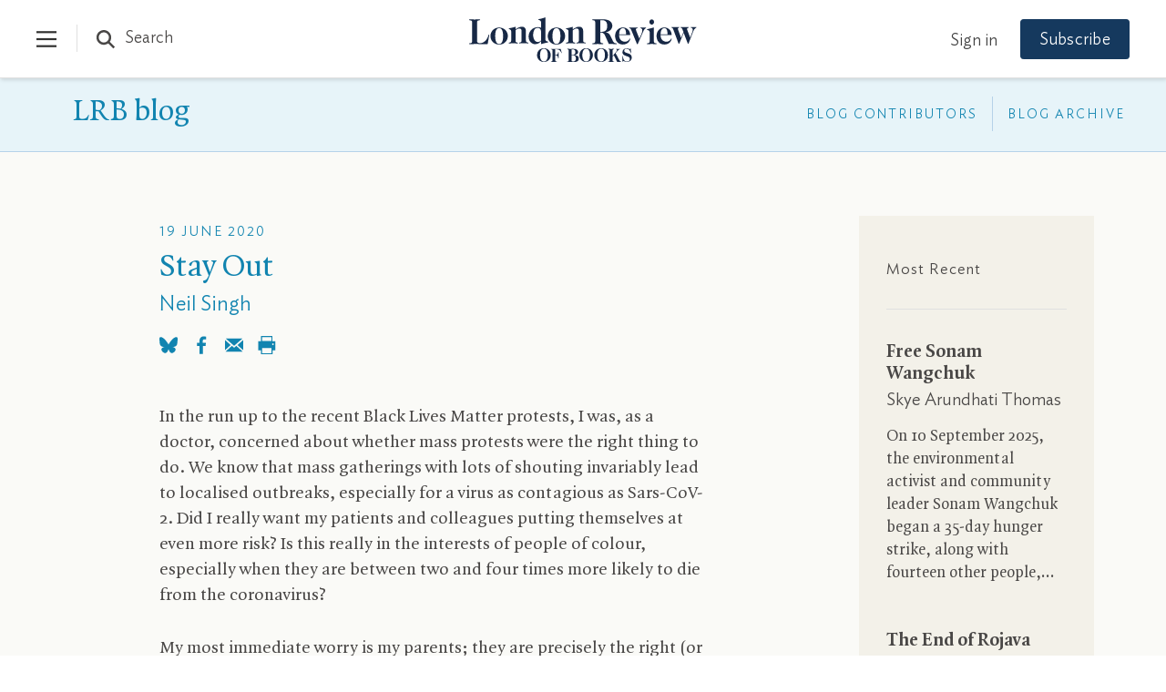

--- FILE ---
content_type: text/css
request_url: https://www.lrb.co.uk/lrb_assets/build/css/main.css
body_size: 64348
content:
@charset "UTF-8";.flickity-enabled{position:relative}.flickity-enabled:focus{outline:none}.flickity-viewport{overflow:hidden;position:relative;height:100%}.flickity-slider{position:absolute;width:100%;height:100%}.flickity-enabled.is-draggable{-webkit-tap-highlight-color:transparent;tap-highlight-color:transparent;-webkit-user-select:none;-moz-user-select:none;user-select:none}.flickity-enabled.is-draggable .flickity-viewport{cursor:move;cursor:-webkit-grab;cursor:grab}.flickity-enabled.is-draggable .flickity-viewport.is-pointer-down{cursor:-webkit-grabbing;cursor:grabbing}.flickity-prev-next-button{position:absolute;top:50%;width:44px;height:44px;border:none;border-radius:50%;background:#fff;background:hsla(0,0%,100%,.75);cursor:pointer;transform:translateY(-50%)}.flickity-prev-next-button:hover{background:#fff}.flickity-prev-next-button:focus{outline:none;box-shadow:0 0 0 5px #09f}.flickity-prev-next-button:active{opacity:.6}.flickity-prev-next-button.previous{left:10px}.flickity-prev-next-button.next{right:10px}.flickity-rtl .flickity-prev-next-button.previous{left:auto;right:10px}.flickity-rtl .flickity-prev-next-button.next{right:auto;left:10px}.flickity-prev-next-button:disabled{opacity:.3;cursor:auto}.flickity-prev-next-button svg{position:absolute;left:20%;top:20%;width:60%;height:60%}.flickity-prev-next-button .arrow{fill:#333}.flickity-page-dots{position:absolute;width:100%;bottom:25px;padding:0;margin:0;list-style:none;text-align:center;line-height:1}.flickity-rtl .flickity-page-dots{direction:rtl}.flickity-page-dots .dot{display:inline-block;width:10px;height:10px;margin:0 8px;background:#fff;border-radius:50%;opacity:.25;cursor:pointer}.flickity-page-dots .dot.is-selected{opacity:1}.flickity-enabled.is-fullscreen{position:fixed;left:0;top:0;width:100%;height:100%;background:rgba(0,0,0,.9);padding-bottom:35px;z-index:100000}.flickity-enabled.is-fullscreen .flickity-page-dots{bottom:10px}.flickity-enabled.is-fullscreen .flickity-page-dots .dot{background:#fff}html.is-flickity-fullscreen{overflow:hidden}.flickity-fullscreen-button{display:block;right:10px;top:10px;width:24px;height:24px;border-radius:4px}.flickity-rtl .flickity-fullscreen-button{right:auto;left:10px}.flickity-fullscreen-button-exit{display:none}.flickity-enabled.is-fullscreen .flickity-fullscreen-button-exit{display:block!important}.flickity-fullscreen-button .flickity-button-icon{position:absolute;width:16px;height:16px;left:4px;top:4px}.tooltipster-base{display:flex;pointer-events:none;position:absolute}.tooltipster-box{flex:1 1 auto}.tooltipster-content{box-sizing:border-box;max-height:100%;max-width:100%;overflow:auto}.tooltipster-ruler{bottom:0;left:0;overflow:hidden;position:fixed;right:0;top:0;visibility:hidden}.tooltipster-fade{opacity:0;transition-property:opacity}.tooltipster-fade.tooltipster-show{opacity:1}.tooltipster-grow{transform:scale(0);transition-property:transform;-webkit-backface-visibility:hidden}.tooltipster-grow.tooltipster-show{transform:scale(1);transition-timing-function:cubic-bezier(.175,.885,.32,1.15)}.tooltipster-swing{opacity:0;transform:rotate(4deg);transition-property:transform}.tooltipster-swing.tooltipster-show{opacity:1;transform:rotate(0deg);transition-timing-function:cubic-bezier(.23,.635,.495,2.4)}.tooltipster-fall{transition-property:top;transition-timing-function:cubic-bezier(.175,.885,.32,1.15)}.tooltipster-fall.tooltipster-initial{top:0!important}.tooltipster-fall.tooltipster-dying{transition-property:all;top:0!important;opacity:0}.tooltipster-slide{transition-property:left;transition-timing-function:cubic-bezier(.175,.885,.32,1.15)}.tooltipster-slide.tooltipster-initial{left:-40px!important}.tooltipster-slide.tooltipster-dying{transition-property:all;left:0!important;opacity:0}@-webkit-keyframes tooltipster-fading{0%{opacity:0}to{opacity:1}}@keyframes tooltipster-fading{0%{opacity:0}to{opacity:1}}.tooltipster-update-fade{-webkit-animation:tooltipster-fading .4s;animation:tooltipster-fading .4s}@-webkit-keyframes tooltipster-rotating{25%{transform:rotate(-2deg)}75%{transform:rotate(2deg)}to{transform:rotate(0)}}@keyframes tooltipster-rotating{25%{transform:rotate(-2deg)}75%{transform:rotate(2deg)}to{transform:rotate(0)}}.tooltipster-update-rotate{-webkit-animation:tooltipster-rotating .6s;animation:tooltipster-rotating .6s}@-webkit-keyframes tooltipster-scaling{50%{transform:scale(1.1)}to{transform:scale(1)}}@keyframes tooltipster-scaling{50%{transform:scale(1.1)}to{transform:scale(1)}}.tooltipster-update-scale{-webkit-animation:tooltipster-scaling .6s;animation:tooltipster-scaling .6s}.tooltipster-sidetip .tooltipster-box{background:#565656;border:2px solid #000;border-radius:4px}.tooltipster-sidetip.tooltipster-bottom .tooltipster-box{margin-top:8px}.tooltipster-sidetip.tooltipster-left .tooltipster-box{margin-right:8px}.tooltipster-sidetip.tooltipster-right .tooltipster-box{margin-left:8px}.tooltipster-sidetip.tooltipster-top .tooltipster-box{margin-bottom:8px}.tooltipster-sidetip .tooltipster-content{color:#fff;line-height:18px;padding:6px 14px}.tooltipster-sidetip .tooltipster-arrow{overflow:hidden;position:absolute}.tooltipster-sidetip.tooltipster-bottom .tooltipster-arrow{height:10px;margin-left:-10px;top:0;width:20px}.tooltipster-sidetip.tooltipster-left .tooltipster-arrow{height:20px;margin-top:-10px;right:0;top:0;width:10px}.tooltipster-sidetip.tooltipster-right .tooltipster-arrow{height:20px;margin-top:-10px;left:0;top:0;width:10px}.tooltipster-sidetip.tooltipster-top .tooltipster-arrow{bottom:0;height:10px;margin-left:-10px;width:20px}.tooltipster-sidetip .tooltipster-arrow-background,.tooltipster-sidetip .tooltipster-arrow-border{height:0;position:absolute;width:0}.tooltipster-sidetip .tooltipster-arrow-background{border:10px solid transparent}.tooltipster-sidetip.tooltipster-bottom .tooltipster-arrow-background{border-bottom-color:#565656;left:0;top:3px}.tooltipster-sidetip.tooltipster-left .tooltipster-arrow-background{border-left-color:#565656;left:-3px;top:0}.tooltipster-sidetip.tooltipster-right .tooltipster-arrow-background{border-right-color:#565656;left:3px;top:0}.tooltipster-sidetip.tooltipster-top .tooltipster-arrow-background{border-top-color:#565656;left:0;top:-3px}.tooltipster-sidetip .tooltipster-arrow-border{border:10px solid transparent;left:0;top:0}.tooltipster-sidetip.tooltipster-bottom .tooltipster-arrow-border{border-bottom-color:#000}.tooltipster-sidetip.tooltipster-left .tooltipster-arrow-border{border-left-color:#000}.tooltipster-sidetip.tooltipster-right .tooltipster-arrow-border{border-right-color:#000}.tooltipster-sidetip.tooltipster-top .tooltipster-arrow-border{border-top-color:#000}.tooltipster-sidetip .tooltipster-arrow-uncropped{position:relative}.tooltipster-sidetip.tooltipster-bottom .tooltipster-arrow-uncropped{top:-10px}.tooltipster-sidetip.tooltipster-right .tooltipster-arrow-uncropped{left:-10px}.select2-container{box-sizing:border-box;display:inline-block;margin:0;position:relative;vertical-align:middle}.select2-container .select2-selection--single{box-sizing:border-box;cursor:pointer;display:block;height:28px;-moz-user-select:none;user-select:none;-webkit-user-select:none}.select2-container .select2-selection--single .select2-selection__rendered{display:block;padding-left:8px;padding-right:20px;overflow:hidden;text-overflow:ellipsis;white-space:nowrap}.select2-container .select2-selection--single .select2-selection__clear{position:relative}.select2-container[dir=rtl] .select2-selection--single .select2-selection__rendered{padding-right:8px;padding-left:20px}.select2-container .select2-selection--multiple{box-sizing:border-box;cursor:pointer;display:block;min-height:32px;-moz-user-select:none;user-select:none;-webkit-user-select:none}.select2-container .select2-selection--multiple .select2-selection__rendered{display:inline-block;overflow:hidden;padding-left:8px;text-overflow:ellipsis;white-space:nowrap}.select2-container .select2-search--inline{float:left}.select2-container .select2-search--inline .select2-search__field{box-sizing:border-box;border:none;font-size:100%;margin-top:5px;padding:0}.select2-container .select2-search--inline .select2-search__field::-webkit-search-cancel-button{-webkit-appearance:none}.select2-dropdown{background-color:#fff;border:1px solid #aaa;border-radius:4px;box-sizing:border-box;display:block;position:absolute;left:-100000px;z-index:1051}.select2-results{display:block}.select2-results__options{list-style:none;margin:0;padding:0}.select2-results__option{padding:6px;-moz-user-select:none;user-select:none;-webkit-user-select:none}.select2-results__option[aria-selected]{cursor:pointer}.select2-container--open .select2-dropdown{left:0}.select2-container--open .select2-dropdown--above{border-bottom:none;border-bottom-left-radius:0;border-bottom-right-radius:0}.select2-container--open .select2-dropdown--below{border-top:none;border-top-left-radius:0;border-top-right-radius:0}.select2-search--dropdown{display:block;padding:4px}.select2-search--dropdown .select2-search__field{padding:4px;width:100%;box-sizing:border-box}.select2-search--dropdown .select2-search__field::-webkit-search-cancel-button{-webkit-appearance:none}.select2-search--dropdown.select2-search--hide{display:none}.select2-close-mask{border:0;margin:0;padding:0;display:block;position:fixed;left:0;top:0;min-height:100%;min-width:100%;height:auto;width:auto;opacity:0;z-index:99;background-color:#fff;filter:alpha(opacity=0)}.select2-hidden-accessible{border:0!important;clip:rect(0 0 0 0)!important;-webkit-clip-path:inset(50%)!important;clip-path:inset(50%)!important;height:1px!important;overflow:hidden!important;padding:0!important;position:absolute!important;width:1px!important;white-space:nowrap!important}.select2-container--default .select2-selection--single{background-color:#fff;border:1px solid #aaa;border-radius:4px}.select2-container--default .select2-selection--single .select2-selection__rendered{color:#444;line-height:28px}.select2-container--default .select2-selection--single .select2-selection__clear{cursor:pointer;float:right;font-weight:700}.select2-container--default .select2-selection--single .select2-selection__placeholder{color:#999}.select2-container--default .select2-selection--single .select2-selection__arrow{height:26px;position:absolute;top:1px;right:1px;width:20px}.select2-container--default .select2-selection--single .select2-selection__arrow b{border-color:#888 transparent transparent;border-style:solid;border-width:5px 4px 0;height:0;left:50%;margin-left:-4px;margin-top:-2px;position:absolute;top:50%;width:0}.select2-container--default[dir=rtl] .select2-selection--single .select2-selection__clear{float:left}.select2-container--default[dir=rtl] .select2-selection--single .select2-selection__arrow{left:1px;right:auto}.select2-container--default.select2-container--disabled .select2-selection--single{background-color:#eee;cursor:default}.select2-container--default.select2-container--disabled .select2-selection--single .select2-selection__clear{display:none}.select2-container--default.select2-container--open .select2-selection--single .select2-selection__arrow b{border-color:transparent transparent #888;border-width:0 4px 5px}.select2-container--default .select2-selection--multiple{background-color:#fff;border:1px solid #aaa;border-radius:4px;cursor:text}.select2-container--default .select2-selection--multiple .select2-selection__rendered{box-sizing:border-box;list-style:none;margin:0;padding:0 5px;width:100%}.select2-container--default .select2-selection--multiple .select2-selection__rendered li{list-style:none}.select2-container--default .select2-selection--multiple .select2-selection__placeholder{color:#999;margin-top:5px;float:left}.select2-container--default .select2-selection--multiple .select2-selection__clear{cursor:pointer;float:right;font-weight:700;margin-top:5px;margin-right:10px}.select2-container--default .select2-selection--multiple .select2-selection__choice{background-color:#e4e4e4;border:1px solid #aaa;border-radius:4px;cursor:default;float:left;margin-right:5px;margin-top:5px;padding:0 5px}.select2-container--default .select2-selection--multiple .select2-selection__choice__remove{color:#999;cursor:pointer;display:inline-block;font-weight:700;margin-right:2px}.select2-container--default .select2-selection--multiple .select2-selection__choice__remove:hover{color:#333}.select2-container--default[dir=rtl] .select2-selection--multiple .select2-search--inline,.select2-container--default[dir=rtl] .select2-selection--multiple .select2-selection__choice,.select2-container--default[dir=rtl] .select2-selection--multiple .select2-selection__placeholder{float:right}.select2-container--default[dir=rtl] .select2-selection--multiple .select2-selection__choice{margin-left:5px;margin-right:auto}.select2-container--default[dir=rtl] .select2-selection--multiple .select2-selection__choice__remove{margin-left:2px;margin-right:auto}.select2-container--default.select2-container--focus .select2-selection--multiple{border:1px solid #000;outline:0}.select2-container--default.select2-container--disabled .select2-selection--multiple{background-color:#eee;cursor:default}.select2-container--default.select2-container--disabled .select2-selection__choice__remove{display:none}.select2-container--default.select2-container--open.select2-container--above .select2-selection--multiple,.select2-container--default.select2-container--open.select2-container--above .select2-selection--single{border-top-left-radius:0;border-top-right-radius:0}.select2-container--default.select2-container--open.select2-container--below .select2-selection--multiple,.select2-container--default.select2-container--open.select2-container--below .select2-selection--single{border-bottom-left-radius:0;border-bottom-right-radius:0}.select2-container--default .select2-search--dropdown .select2-search__field{border:1px solid #aaa}.select2-container--default .select2-search--inline .select2-search__field{background:transparent;border:none;outline:0;box-shadow:none;-webkit-appearance:textfield}.select2-container--default .select2-results>.select2-results__options{max-height:200px;overflow-y:auto}.select2-container--default .select2-results__option[role=group]{padding:0}.select2-container--default .select2-results__option[aria-disabled=true]{color:#999}.select2-container--default .select2-results__option[aria-selected=true]{background-color:#ddd}.select2-container--default .select2-results__option .select2-results__option{padding-left:1em}.select2-container--default .select2-results__option .select2-results__option .select2-results__group{padding-left:0}.select2-container--default .select2-results__option .select2-results__option .select2-results__option{margin-left:-1em;padding-left:2em}.select2-container--default .select2-results__option .select2-results__option .select2-results__option .select2-results__option{margin-left:-2em;padding-left:3em}.select2-container--default .select2-results__option .select2-results__option .select2-results__option .select2-results__option .select2-results__option{margin-left:-3em;padding-left:4em}.select2-container--default .select2-results__option .select2-results__option .select2-results__option .select2-results__option .select2-results__option .select2-results__option{margin-left:-4em;padding-left:5em}.select2-container--default .select2-results__option .select2-results__option .select2-results__option .select2-results__option .select2-results__option .select2-results__option .select2-results__option{margin-left:-5em;padding-left:6em}.select2-container--default .select2-results__option--highlighted[aria-selected]{background-color:#5897fb;color:#fff}.select2-container--default .select2-results__group{cursor:default;display:block;padding:6px}.select2-container--classic .select2-selection--single{background-color:#f7f7f7;border:1px solid #aaa;border-radius:4px;outline:0;background-image:linear-gradient(180deg,#fff 50%,#eee);background-repeat:repeat-x;filter:progid:DXImageTransform.Microsoft.gradient(startColorstr="#FFFFFFFF",endColorstr="#FFEEEEEE",GradientType=0)}.select2-container--classic .select2-selection--single:focus{border:1px solid #5897fb}.select2-container--classic .select2-selection--single .select2-selection__rendered{color:#444;line-height:28px}.select2-container--classic .select2-selection--single .select2-selection__clear{cursor:pointer;float:right;font-weight:700;margin-right:10px}.select2-container--classic .select2-selection--single .select2-selection__placeholder{color:#999}.select2-container--classic .select2-selection--single .select2-selection__arrow{background-color:#ddd;border:none;border-left:1px solid #aaa;border-top-right-radius:4px;border-bottom-right-radius:4px;height:26px;position:absolute;top:1px;right:1px;width:20px;background-image:linear-gradient(180deg,#eee 50%,#ccc);background-repeat:repeat-x;filter:progid:DXImageTransform.Microsoft.gradient(startColorstr="#FFEEEEEE",endColorstr="#FFCCCCCC",GradientType=0)}.select2-container--classic .select2-selection--single .select2-selection__arrow b{border-color:#888 transparent transparent;border-style:solid;border-width:5px 4px 0;height:0;left:50%;margin-left:-4px;margin-top:-2px;position:absolute;top:50%;width:0}.select2-container--classic[dir=rtl] .select2-selection--single .select2-selection__clear{float:left}.select2-container--classic[dir=rtl] .select2-selection--single .select2-selection__arrow{border:none;border-right:1px solid #aaa;border-radius:0;border-top-left-radius:4px;border-bottom-left-radius:4px;left:1px;right:auto}.select2-container--classic.select2-container--open .select2-selection--single{border:1px solid #5897fb}.select2-container--classic.select2-container--open .select2-selection--single .select2-selection__arrow{background:transparent;border:none}.select2-container--classic.select2-container--open .select2-selection--single .select2-selection__arrow b{border-color:transparent transparent #888;border-width:0 4px 5px}.select2-container--classic.select2-container--open.select2-container--above .select2-selection--single{border-top:none;border-top-left-radius:0;border-top-right-radius:0;background-image:linear-gradient(180deg,#fff,#eee 50%);background-repeat:repeat-x;filter:progid:DXImageTransform.Microsoft.gradient(startColorstr="#FFFFFFFF",endColorstr="#FFEEEEEE",GradientType=0)}.select2-container--classic.select2-container--open.select2-container--below .select2-selection--single{border-bottom:none;border-bottom-left-radius:0;border-bottom-right-radius:0;background-image:linear-gradient(180deg,#eee 50%,#fff);background-repeat:repeat-x;filter:progid:DXImageTransform.Microsoft.gradient(startColorstr="#FFEEEEEE",endColorstr="#FFFFFFFF",GradientType=0)}.select2-container--classic .select2-selection--multiple{background-color:#fff;border:1px solid #aaa;border-radius:4px;cursor:text;outline:0}.select2-container--classic .select2-selection--multiple:focus{border:1px solid #5897fb}.select2-container--classic .select2-selection--multiple .select2-selection__rendered{list-style:none;margin:0;padding:0 5px}.select2-container--classic .select2-selection--multiple .select2-selection__clear{display:none}.select2-container--classic .select2-selection--multiple .select2-selection__choice{background-color:#e4e4e4;border:1px solid #aaa;border-radius:4px;cursor:default;float:left;margin-right:5px;margin-top:5px;padding:0 5px}.select2-container--classic .select2-selection--multiple .select2-selection__choice__remove{color:#888;cursor:pointer;display:inline-block;font-weight:700;margin-right:2px}.select2-container--classic .select2-selection--multiple .select2-selection__choice__remove:hover{color:#555}.select2-container--classic[dir=rtl] .select2-selection--multiple .select2-selection__choice{float:right;margin-left:5px;margin-right:auto}.select2-container--classic[dir=rtl] .select2-selection--multiple .select2-selection__choice__remove{margin-left:2px;margin-right:auto}.select2-container--classic.select2-container--open .select2-selection--multiple{border:1px solid #5897fb}.select2-container--classic.select2-container--open.select2-container--above .select2-selection--multiple{border-top:none;border-top-left-radius:0;border-top-right-radius:0}.select2-container--classic.select2-container--open.select2-container--below .select2-selection--multiple{border-bottom:none;border-bottom-left-radius:0;border-bottom-right-radius:0}.select2-container--classic .select2-search--dropdown .select2-search__field{border:1px solid #aaa;outline:0}.select2-container--classic .select2-search--inline .select2-search__field{outline:0;box-shadow:none}.select2-container--classic .select2-dropdown{background-color:#fff;border:1px solid transparent}.select2-container--classic .select2-dropdown--above{border-bottom:none}.select2-container--classic .select2-dropdown--below{border-top:none}.select2-container--classic .select2-results>.select2-results__options{max-height:200px;overflow-y:auto}.select2-container--classic .select2-results__option[role=group]{padding:0}.select2-container--classic .select2-results__option[aria-disabled=true]{color:grey}.select2-container--classic .select2-results__option--highlighted[aria-selected]{background-color:#3875d7;color:#fff}.select2-container--classic .select2-results__group{cursor:default;display:block;padding:6px}.select2-container--classic.select2-container--open .select2-dropdown{border-color:#5897fb}:root{--brand-a:#172845;--brand-b:#115388;--brand-c:#15395e;--brand-d:#87b1d3;--brand-e:#cfe0ed;--brand-f:#f3f7fa;--brand-linkcol:#17639f;--blog-a:#0b5875;--blog-b:#0d73a8;--blog-c:#8dc1d4;--blog-d:#e7f5f9;--blog-e:#bacdd1;--blog-f:#e3f1f6;--events-a:#1b4333;--events-b:#336853;--events-c:#92d4ba;--events-d:#def9ee;--events-e:#2e7056;--events-f:#c1d5ca;--events-g:#e0f8ee;--events-h:#117e62;--events-page-bg:#ddf3e5;--ui-a:#fafaf7;--ui-b:#f4f3e8;--ui-c:#edeade;--ui-d:#e0e0e0;--ui-e:#d6d5cb;--ui-f:#d8d8d4;--ui-salmon:#f6e8e0;--ui-mobile-keyline:#d4d4d4;--salmon-keyline:#d4c9c9;--footer-line:#5b6679;--lightbox-bg:#fafaf7;--type-a:#494746;--type-b:#8f8e84;--type-c:#70706a;--support-a:#ff5003;--support-b:#1ebc6b;--outline-colour:#87b1d3}.archive-container .archive-results .archive-results--grid .archive-results--grid-item .archive-results--grid-link .lrb-bgImage,.archive-container .archive-results .archive-results--grid .archive-results--grid-item .archive-results--grid-link img,.issue-cover-link img,.lrb-readmorelink:after{transform:translateZ(0)}.nojs-notice{position:absolute;top:50%;left:50%;transform:translate(-50%,-50%)}.background-container{display:flex;align-items:center}.gallery-block.flickity-enabled .gallery-item .gallery-item--imageHolder img,.is-flickity-fullscreen .gallery-block.flickity-enabled .gallery-item .gallery-item--imageHolder img,.lrb-blog .gallery-block.flickity-enabled .gallery-item .gallery-item--imageHolder img,.paperArticle-container .embedded_image_wrapper img,.sidebarAdjacent .gallery-block.flickity-enabled .gallery-item .gallery-item--imageHolder img{width:100%;height:100%;-o-object-fit:contain;object-fit:contain;font-family:"object-fit: contain;"}.ir{background-color:transparent;border:0;overflow:hidden;text-indent:-9999px}.ir:before{content:"";display:block;width:0;height:150%}.redacted-placeholder,.visuallyhidden{border:0;clip:rect(0 0 0 0);height:1px;margin:-1px;overflow:hidden;padding:0;position:absolute;width:1px}.focusable.redacted-placeholder:active,.focusable.redacted-placeholder:focus,.visuallyhidden.focusable:active,.visuallyhidden.focusable:focus{clip:auto;height:auto;margin:0;overflow:visible;position:static;width:auto}.invisible{visibility:hidden}.clearfix:after,.clearfix:before{content:" ";display:table}.clearfix:after{clear:both}.clearfix{*zoom:1}.clear{clear:both}.relative{position:relative}.underline{text-decoration:underline}.nowrap{white-space:nowrap}.align-center{text-align:center}.flex{display:flex}.font-smoothing,.toc-subtitle,.toc-title,body,h1,h2,h3,h4,h5,h6{-webkit-font-smoothing:antialiased;-moz-osx-font-smoothing:grayscale}.vertical-align{position:relative;top:50%;transform:translateY(-50%)}.hidden{display:block}.hideme,.real-hidden{display:none}.full-width,.full_width{width:100%}.no-scroll{overflow:hidden!important}.article-link-block .article-link-block--image:after,.events-grid .events-panel--image a:after,.grid-blog-post .article-link-block--image:after,.grid-featured-post--imageHolder a:after,.home-av-feature .article-avlink-block .inner .avlink-image:after,.home-av-feature .article-link-block .inner .avlink-image:after,.hover-after-darken:after,.stacked-feature .block-holder .block-item .imageLink:after,.stacked-feature .first-block-holder .block-item .imageLink:after{content:"";display:block;position:absolute;pointer-events:none!important;top:0;left:0;width:100%;height:100%;background:#000;transition-delay:.2s;transition:opacity .2s linear;opacity:0}.article-link-block .article-link-block--image:hover:after,.events-grid .events-panel--image a:hover:after,.grid-blog-post .article-link-block--image:hover:after,.grid-featured-post--imageHolder a:hover:after,.home-av-feature .article-avlink-block .inner .avlink-image:hover:after,.home-av-feature .article-link-block .inner .avlink-image:hover:after,.hover-after-darken:hover:after,.stacked-feature .block-holder .block-item .imageLink:hover:after,.stacked-feature .first-block-holder .block-item .imageLink:hover:after{opacity:.1;transition-delay:0s}.konami .lrb-content-container{filter:grayscale(100%)}.flickity-viewport{width:100%}.close-lightbox,.flickity-fullscreen-button,.flickity-prev-next-button,.zoom-icon{border-radius:0;width:58px!important;padding:0!important;margin:0!important;height:58px!important;min-width:1px;min-width:unset!important;background-color:#fff!important;text-align:center;box-shadow:1px 2px 4px 0 rgba(0,0,0,.12)!important;z-index:3;border:none!important;outline:none!important;line-height:10px!important;transition:background-color .2s,opacity .3s linear}.close-lightbox .flickity-button-icon,.close-lightbox>svg,.flickity-fullscreen-button .flickity-button-icon,.flickity-fullscreen-button>svg,.flickity-prev-next-button .flickity-button-icon,.flickity-prev-next-button>svg,.zoom-icon .flickity-button-icon,.zoom-icon>svg{width:18px;height:30px;position:relative;left:auto;top:auto;left:unset;top:unset;pointer-events:none}.close-lightbox .flickity-button-icon path,.close-lightbox>svg path,.flickity-fullscreen-button .flickity-button-icon path,.flickity-fullscreen-button>svg path,.flickity-prev-next-button .flickity-button-icon path,.flickity-prev-next-button>svg path,.zoom-icon .flickity-button-icon path,.zoom-icon>svg path{fill:var(--type-a)}.close-lightbox.next,.flickity-fullscreen-button.next,.flickity-prev-next-button.next,.zoom-icon.next{right:0}.close-lightbox.previous,.flickity-fullscreen-button.previous,.flickity-prev-next-button.previous,.zoom-icon.previous{left:auto;left:unset;right:59px}.close-lightbox.previous:hover,.flickity-fullscreen-button.previous:hover,.flickity-prev-next-button.previous:hover,.zoom-icon.previous:hover{opacity:1}.flickity-prev-next-button.next{-webkit-clip-path:inset(-5px -5px -5px 0);clip-path:inset(-5px -5px -5px 0)}.flickity-prev-next-button.previous{-webkit-clip-path:inset(-5px 0 -5px -5px);clip-path:inset(-5px 0 -5px -5px)}.flickity-fullscreen-button .flickity-button-icon,.flickity-fullscreen-button>svg{width:22px;height:22px}.gallery-block .flickity-prev-next-button.previous{opacity:.4}.no-touch .flickity-fullscreen-button:hover,.no-touch .flickity-prev-next-button:hover{background-color:var(--brand-a)!important}.no-touch .flickity-fullscreen-button:hover .flickity-button-icon path,.no-touch .flickity-prev-next-button:hover .flickity-button-icon path{fill:#fff}.no-touch .section-blog .flickity-fullscreen-button:hover,.no-touch .section-blog .flickity-prev-next-button:hover,.no-touch .section-blog .zoom-icon:hover{background-color:#1184b0!important}.flickity-prev-next-button:disabled{opacity:.35!important;background-color:#fff!important;pointer-events:auto}.flickity-prev-next-button:disabled .flickity-button-icon path{fill:var(--type-a)}.flickity-enabled .flickity-fullscreen-button-exit{display:none!important}.flickity-enabled .flickity-fullscreen-button-view,.flickity-enabled.is-fullscreen .flickity-fullscreen-button-exit{display:block!important}.flickity-enabled.is-fullscreen .flickity-fullscreen-button-view{display:none!important}.flickity-fullscreen-button{cursor:pointer}.flickity-fullscreen-button-view{opacity:.3}.flickity-fullscreen-button-view:hover{opacity:1}.flickity-enabled.is-fullscreen,.lightbox-overlay{background:transparent;z-index:11 !important!important;background-color:var(--lightbox-bg);padding-bottom:0!important}.flickity-enabled.is-fullscreen .flickity-slider,.lightbox-overlay .flickity-slider{display:flex;align-items:center}.flickity-enabled.is-fullscreen .flickity-prev-next-button,.lightbox-overlay .flickity-prev-next-button{width:45px!important;height:45px!important;-webkit-clip-path:unset!important;clip-path:unset!important}.flickity-enabled.is-fullscreen .flickity-fullscreen-button .flickity-button-icon,.lightbox-overlay .flickity-fullscreen-button .flickity-button-icon{width:18px}@font-face{font-family:Quadraat;src:url(/lrb_assets/fonts/QuadraatPro.woff2) format("woff2"),url(/lrb_assets/fonts/QuadraatPro.woff) format("woff");font-weight:400;font-style:normal;font-display:fallback}@font-face{font-family:Quadraat;src:url(/lrb_assets/fonts/QuadraatPro-Ita.woff2) format("woff2"),url(/lrb_assets/fonts/QuadraatPro-Ita.woff) format("woff");font-weight:400;font-style:italic;font-display:fallback}@font-face{font-family:Quadraat;src:url(/lrb_assets/fonts/QuadraatPro-Bold.woff2) format("woff2"),url(/lrb_assets/fonts/QuadraatPro-Bold.woff) format("woff");font-weight:600;font-style:normal;font-display:fallback}@font-face{font-family:Quadraat;src:url(/lrb_assets/fonts/QuadraatPro-Demibold.woff2) format("woff2"),url(/lrb_assets/fonts/QuadraatPro-Demibold.woff) format("woff");font-weight:500;font-style:normal;font-display:fallback}@font-face{font-family:Ideal Sans;src:url(/lrb_assets/fonts/IdealSans-Light.woff2) format("woff2"),url(/lrb_assets/fonts/IdealSans-Light.woff) format("woff");font-weight:300;font-style:normal;font-display:fallback}@font-face{font-family:Ideal Sans;src:url(/lrb_assets/fonts/IdealSans-LightItalic.woff2) format("woff2"),url(/lrb_assets/fonts/IdealSans-LightItalic.woff) format("woff");font-weight:300;font-style:italic;font-display:fallback}@font-face{font-family:Ideal Sans;src:url(/lrb_assets/fonts/IdealSans-Book.woff2) format("woff2"),url(/lrb_assets/fonts/IdealSans-Book.woff) format("woff");font-weight:400;font-style:normal;font-display:fallback}@font-face{font-family:Ideal Sans;src:url(/lrb_assets/fonts/IdealSans-BookItalic.woff2) format("woff2"),url(/lrb_assets/fonts/IdealSans-BookItalic.woff) format("woff");font-weight:400;font-style:italic;font-display:fallback}@font-face{font-family:Ideal Sans;src:url(/lrb_assets/fonts/IdealSans-Medium.woff2) format("woff2"),url(/lrb_assets/fonts/IdealSans-Medium.woff) format("woff");font-weight:600;font-style:normal;font-display:fallback}.article-sidebar h4,.body-font,.header-1,.header-2,.header-3,.header-font,.results-list--contents .results-list--item .itemContents .title h4,.section-librarian .lrb-checklist,.toc-subtitle,.toc-title,body,h1,h2,h3,h4,h5,h6{font-family:Quadraat,TimesNewRoman,Times New Roman,Times,Baskerville,Georgia,serif;font-variant-numeric:oldstyle-nums;font-feature-settings:"ss01" 1}.account-nav-links,.active-filters .filter-group .filter-tag,.active-filters .filter-group .filter-title,.alt-font,.app-cta-block .app-cta-grid .app-cta-griditem .app-cta-griditem--contents .copy-holder,.arrow-link-size,.article-card .article-card-copyholder .date,.article-content .lrb-truncated-article-copy,.article-header #article-heading-holder h4,.article-header #event-footer-holder h4,.article-header #event-heading-holder h4,.article-issue-info,.article-issue-info-size,.article-panel .date,.article-panel .header,.article-related-articles .date,.article-related-category,.article-subnav-copy,.block-grid .block-holder .block-item .date,.block-grid .block-holder .block-item .panel-heading,.cancelIconLink,.cmpcookieinfotable-wrapper .cmpcookieinfotable-body,.cmpcookieinfotable-wrapper tbody,.contributors-header .contributors-search .contributorAutocompleteResults ul,.copyright-restricted-content .copyright-restricted-content--notice .panel-heading,.course-downloads .downloadIconLink,.course-logout-link a,.cta-block-size,.customer-number-modal,.date-picker,.date-picker .input button .calendar-icon svg text,.direct-debit-header,.downloadIconLink,.drop-menu .display,.drop-menu .menu li a,.drop-menu .menu li a:visited,.editIconLink,.events-panel-sidebar .sold-out,.events-panel .category,.events-panel .date,.events-panel .header,.events-signup,.eventspage-container .eventspage-featured .date a,.eventspage-list .eventspage-list--item .date a,.eventspage-list .eventspage-list--item .subtitle,.filter-dropdown-size,.footer-links,.forgot-password-size,.form-check label,.form-control,.form-copy,.form-field-size,.form-footer-linkholder .form-footer-link,.form-footer-linkholder label,.form-footer-linkholder p,.form-label-size-large,.form-label-size-small,.form-message,.grid-date,.grid-event-date,.grid-spot-header,.grid-subtitle,.hero-image .hero-content p.panel-heading,.home-advert-holder .home-advert-contents .home-advert-inner .home-advert-copy .home-advert--text,.home-advert-holder .home-advert-contents .home-advert-inner .home-advert-copy .tag-heading,.home-advert-text-size,.inline-hero .hero-content p.panel-heading,.lrb-arrowlink,.lrb-checklist,.lrb-datatable .cmpcookieinfotable-body,.lrb-datatable tbody,.lrb-downloadLink,.lrb-list-filter-nav,.lrb-listenToLink,.lrb-paywall #lrb-articleCopy .article-content .lrb-truncated-article-copy,.lrb-readmorelink,.lrb-smallheader,.lrb-watchEpLink,.masthead-header h3,.masthead-holder .masthead-row .masthead-block .masthead-block--header,.moreby-heading,.my-account,.no-js .article-audio .article-audio--iframe:after,.no-js .contributors-list:after,.no-js .contributors-search .form-footer-linkholder:after,.no-js .paperArticle-container.defaultArticle .article-copy:before,.no-js .section-account .account-header-holder:after,.nojs-notice .panel-heading,.or-line:after,.page-header-block .toc-subtitle,.page-header-block h3,.panel-heading,.paperArticle-container .paperArticle-contents .paperArticle-aside .aside-header,.podcastvideo-container .podcastvideo-header .podcastvideo-header--nav li a,.results-list--contents .results-list--item .itemContents .date,.search-container .search-results--aside .lrb-accordion__item .lrb-accordion__header h3,.search-container .search-results--header .search-results--advanced-form .panel-header,.search-container .search-results--header .search-results--form .advanced-link,.search-container .search-results--header .search-results--nav .searchfilter-group .lrb-filter-dropdowns,.search-container .search-results--header .search-results--nav .searchfilter-group .lrb-filter-dropdowns .select2-selection__rendered,.search-container .search-results--header .search-results--nav .searchfilter-group .lrb-filter-dropdowns .select2-selection__rendered .select2-search__field,.select2-container,.select2-dropdown,.select2-search__field,.services-formats-list--holder .services-formats-list .services-formats-list--item .format-list--copy .format-list--copy-dimensions,.share-pane .share-pane-header,.sidebar-read-more,.sitemap-container .sitemap-row .sitemap-col .sitemap-block .sitemap-block--header,.sitemap-container .textonly-row .sitemap-col .sitemap-block .sitemap-block--header,.stacked-feature .block-holder .block-item .date,.stacked-feature .first-block-holder .block-item .date,.status-alert,.status-message-size,.subjects-container .subjects-header .subjects-header--nav li a,.subscribe-textlist,.subscribe-title,.subscriberHeader,.table-size,.tags a,.textonly-container .sitemap-row .sitemap-col .sitemap-block .sitemap-block--header,.textonly-container .textonly-row .sitemap-col .sitemap-block .sitemap-block--header,.toc-cover-artist h3,.toc-cover-holder .toc-cover-titles .toc-subtitle,.toc-panels h3,.usageGraph-holder .usageGraph .graph-key .graph-key--items .graph-key--item .graph-key--itemCopy,.usageGraph-holder .usageGraph .graph-key .graph-key--title,.usageGraph-holder .usageGraph .graph-x .axis-title,.usageGraph-holder .usageGraph .graph-x .col-titles .col-title,.usageGraph-holder .usageGraph .graph-y-vals,.usageGraph-holder .usageGraph .graph-y .axis-title,.validation-error-message,.validation-message-size,.video-audio .item .heading,.winterlectures-container .winter-events-results .winter-event .event-wrapper .event-datetime,.winterlectures-container .winter-events-results .winter-event .event-wrapper .event-venue,input[type=email],input[type=number],input[type=password],input[type=search],input[type=tel],input[type=text],input[type=url],label,legend,select,textarea{font-family:Ideal Sans,Gill Sans,Helvetica Neue,Helvetica,Arial,Lucida Grande,sans-serif;font-variant-numeric:lining-nums}body{font-weight:400}footer{text-align:left}p{margin-top:0}.text-justify{text-align:justify!important}.text-left{text-align:left!important}.text-right{text-align:right!important}.text-center{text-align:center!important}html{font-size:62.5%}body{-webkit-text-size-adjust:100%;-ms-text-size-adjust:100%;-webkit-tap-highlight-color:transparent;font-size:1.5em;line-height:1.1em;letter-spacing:0;color:var(--type-a)}::selection{background:#e7eff6;color:var(--type-a)}::-moz-selection{background:#e7eff6;color:var(--type-a)}.header-1,.header-2,.header-3,.toc-subtitle,.toc-title,h1,h2,h3,h4,h5,h6{letter-spacing:0}.toc-subtitle,.toc-title,h1,h2,h3,h4,h5,h6{color:var(--type-a);margin-top:0;margin-bottom:2.3rem;font-weight:400}figure{margin:0}b,strong{font-weight:700}em{font-style:italic!important}p{margin-bottom:1.5em;color:var(--type-a)}a{-webkit-text-decoration-skip:ink;text-decoration-skip-ink:auto}sub,sup{font-size:.75em!important}.copy-size,.header-3,.lrb-accordion .lrb-accordion__item .lrb-accordion__header h3,.marketing-page-container .paperArticle-contents,.podcast-description h2,.service-page-container .paperArticle-contents,.toc-subtitle,.toc .toc-item h3,.toc .toc-item h4,.toc .toc-item h4 .article-reviewed-item,body,h3,h4,h5,h6{font-size:20px;line-height:1.45em;line-height:1.444em}@media (max-width:992px){.copy-size,.header-3,.lrb-accordion .lrb-accordion__item .lrb-accordion__header h3,.marketing-page-container .paperArticle-contents,.podcast-description h2,.service-page-container .paperArticle-contents,.toc-subtitle,.toc .toc-item h3,.toc .toc-item h4,.toc .toc-item h4 .article-reviewed-item,body,h3,h4,h5,h6{font-size:19px;line-height:26px}}.accessibility-container,.accessibility-container p,.article-card .article-card-copyholder p,.article-panel p,.block-grid .block-holder .block-item .typogrify p,.copy-size-small,.dont-miss-the-latest,.featured-grid-holder .lrb-carousel-item .grid-featured-post--content,.grid-item p,.hero-image .hero-content p,.inline-feature-section .inline-feature-item .grid-featured-post--content,.inline-hero .hero-content p,.lrb-accordion .lrb-accordion__item .lrb-accordion__content,.newsletter-block .newsletter-copy,.paperArticle-container .paperArticle-contents #lrb-articleCopy .paperArticle-furtherReading .featuredContentItem,.paperArticle-container .paperArticle-contents #lrb-articleCopy .paperArticle-furtherReading .featuredContentItem .featuredContentReviews .reviewed-items-holder .article-reviewed-item,.paperArticle-container .paperArticle-contents #lrb-articleCopy .paperArticle-transcript .featuredContentItem,.paperArticle-container .paperArticle-contents #lrb-articleCopy .paperArticle-transcript .featuredContentItem .featuredContentReviews .reviewed-items-holder .article-reviewed-item,.paperArticle-container .paperArticle-contents .letters-content .paperArticle-furtherReading .featuredContentItem,.paperArticle-container .paperArticle-contents .letters-content .paperArticle-furtherReading .featuredContentItem .featuredContentReviews .reviewed-items-holder .article-reviewed-item,.paperArticle-container .paperArticle-contents .letters-content .paperArticle-transcript .featuredContentItem,.paperArticle-container .paperArticle-contents .letters-content .paperArticle-transcript .featuredContentItem .featuredContentReviews .reviewed-items-holder .article-reviewed-item,.paperArticle-endquotes,.results-list--contents,.results-list--contents p,.stacked-feature .block-holder .block-item .subject-pullquote p,.stacked-feature .block-holder .block-item p,.stacked-feature .first-block-holder .block-item .subject-pullquote p,.subject-container .grid-item p,.subject-container .subject-collections .grid-item .grid-featured-post--copy p,.terms-page-container,.terms-page-container #lrb-articleCopy,.terms-page-container #lrb-articleCopy p,.terms-page-container p{font-size:18px;line-height:1.444em;line-height:1.375em}.article-header .article-hero-content #article-heading-holder h1,.article-header .article-hero-content #article-heading-holder h1 span,.article-header .article-hero-content #article-heading-holder h2,.from-the-blog-holder .grid-blog-post h2,.from-the-blog-holder .grid-blog-post h3,.header-1,.header-2,.header-size,.institution-banner .institution-banner--contents .institution-banner--triallink h4,.letters-list .letter h2,.letters .letters-header #letters-heading-holder h2,.lrb-bo-form .header-holder h1,.lrb-bo-form .header-holder h2,.lrb-bo-form .header-holder h3,.results-list--contents .results-list--item .itemContents .title,.results-list--contents .results-list--item .itemContents .title h1,.results-list--contents .results-list--item .itemContents .title h2,.results-list--contents .results-list--item .itemContents .title h3,.search-container .search-results--subnav .search-results--count,.section-home .hero-image .hero-content h1,.section-home .hero-image .hero-content h2,.signup-banner .signup-banner--contents .signup-banner--triallink h4,.toc-title,h1,h2{font-size:36px;line-height:1.11em;font-weight:400;padding-top:0;margin-top:0}@media (max-width:992px){.article-header .article-hero-content #article-heading-holder h1,.article-header .article-hero-content #article-heading-holder h1 span,.article-header .article-hero-content #article-heading-holder h2,.from-the-blog-holder .grid-blog-post h2,.from-the-blog-holder .grid-blog-post h3,.header-1,.header-2,.header-size,.institution-banner .institution-banner--contents .institution-banner--triallink h4,.letters-list .letter h2,.letters .letters-header #letters-heading-holder h2,.lrb-bo-form .header-holder h1,.lrb-bo-form .header-holder h2,.lrb-bo-form .header-holder h3,.results-list--contents .results-list--item .itemContents .title,.results-list--contents .results-list--item .itemContents .title h1,.results-list--contents .results-list--item .itemContents .title h2,.results-list--contents .results-list--item .itemContents .title h3,.search-container .search-results--subnav .search-results--count,.section-home .hero-image .hero-content h1,.section-home .hero-image .hero-content h2,.signup-banner .signup-banner--contents .signup-banner--triallink h4,.toc-title,h1,h2{font-size:26px;line-height:1.166em}}.header-author,.inline-feature-section .inline-feature-item.col-12 .grid-featured-post--content .grid-featured-post--titles h3,.letters #lrb-lettersCopy.letters-content .letter h2{font-size:32px;line-height:1.166em;font-weight:400}@media (max-width:992px){.header-author,.inline-feature-section .inline-feature-item.col-12 .grid-featured-post--content .grid-featured-post--titles h3,.letters #lrb-lettersCopy.letters-content .letter h2{font-size:22px;line-height:1.166em}}.block-richtext h3,.block-richtext h4,.block-richtext h5,.block-richtext h6,.from-the-blog-holder .grid-blog-post h4,.further-reading-container .grid-featured-post--titles h4,.grid-item h3,.header-author-small,.homepage .grid-item h3,.homepage .grid-item h4,.stacked-feature .first-block-holder .block-item h3,.subject-best-of .block-grid .block-holder .block-item h3{font-size:28px;line-height:1.166em;font-weight:400}@media (max-width:992px){.block-richtext h3,.block-richtext h4,.block-richtext h5,.block-richtext h6,.from-the-blog-holder .grid-blog-post h4,.further-reading-container .grid-featured-post--titles h4,.grid-item h3,.header-author-small,.homepage .grid-item h3,.homepage .grid-item h4,.stacked-feature .first-block-holder .block-item h3,.subject-best-of .block-grid .block-holder .block-item h3{font-size:24px;line-height:1.166em}}.app-cta-block .app-cta-grid .app-cta-griditem .app-cta-griditem--contents .header-holder h1,.app-cta-block .app-cta-grid .app-cta-griditem .app-cta-griditem--contents .header-holder h2,.app-cta-block .app-cta-grid .app-cta-griditem .app-cta-griditem--contents .header-holder h3,.article-panel h3,.article-panel h4,.article-related-articles h3,.block-grid .block-holder .block-item h2,.block-grid .block-holder .block-item h3,.block-grid .block-holder .block-item h4,.block-grid.subject-more .block-holder .block-item h3,.block-richtext h1,.block-richtext h2,.block-richtext h3,.block-richtext h4,.block-richtext h5,.block-richtext h6,.contributor-container .contributor-featured h3,.contributor-container .contributor-reviews h3,.contributor-container.reviewed-author .contributor-header .reviewed-author--title,.contributor-reviews.block-grid .block-holder .block-item h3,.featured--header,.featured-av-block .grid-featured-post--content .grid-featured-post--titles h2,.further-reading-container .grid-featured-post--titles h3,.grid-featured-post--titles h3,.grid-item h2,.grid-large-pullquote p,.header-aside-title,.header-size-av,.header-size-small,.institution-banner .institution-banner--contents .institution-banner--quote-holder .institution-banner--quote,.panel-footer-holder .panel-heading h2,.panel-footer-holder .panel-heading h3,.panel-heading-holder .panel-heading h2,.panel-heading-holder .panel-heading h3,.paperArticle-container .paperArticle-contents #lrb-articleCopy .paperArticle-furtherReading .featuredContentItem h3+h3,.paperArticle-container .paperArticle-contents #lrb-articleCopy .paperArticle-furtherReading .featuredContentItem h4,.paperArticle-container .paperArticle-contents #lrb-articleCopy .paperArticle-transcript .featuredContentItem h3+h3,.paperArticle-container .paperArticle-contents #lrb-articleCopy .paperArticle-transcript .featuredContentItem h4,.paperArticle-container .paperArticle-contents .letters-content .paperArticle-furtherReading .featuredContentItem h3+h3,.paperArticle-container .paperArticle-contents .letters-content .paperArticle-furtherReading .featuredContentItem h4,.paperArticle-container .paperArticle-contents .letters-content .paperArticle-transcript .featuredContentItem h3+h3,.paperArticle-container .paperArticle-contents .letters-content .paperArticle-transcript .featuredContentItem h4,.paperArticle-container .paperArticle-contents .paperArticle-aside .lrb-carousel-item .grid-featured-post--titles h3,.schedule-container .header-content h2,.schedule-container .schedule-table-header h2,.services-formats-list--holder .services-formats-list .services-formats-list--item .format-list--copy .format-list--copy-title,.signup-banner .signup-banner--contents .signup-banner--quote-holder .signup-banner--quote,.stacked-feature .first-block-holder .block-item h2,.subject-container .grid-item h2{font-size:32px;line-height:1.166em;font-weight:400;padding-top:0;margin-top:0}@media (max-width:992px){.app-cta-block .app-cta-grid .app-cta-griditem .app-cta-griditem--contents .header-holder h1,.app-cta-block .app-cta-grid .app-cta-griditem .app-cta-griditem--contents .header-holder h2,.app-cta-block .app-cta-grid .app-cta-griditem .app-cta-griditem--contents .header-holder h3,.article-panel h3,.article-panel h4,.article-related-articles h3,.block-grid .block-holder .block-item h2,.block-grid .block-holder .block-item h3,.block-grid .block-holder .block-item h4,.block-grid.subject-more .block-holder .block-item h3,.block-richtext h1,.block-richtext h2,.block-richtext h3,.block-richtext h4,.block-richtext h5,.block-richtext h6,.contributor-container .contributor-featured h3,.contributor-container .contributor-reviews h3,.contributor-container.reviewed-author .contributor-header .reviewed-author--title,.contributor-reviews.block-grid .block-holder .block-item h3,.featured--header,.featured-av-block .grid-featured-post--content .grid-featured-post--titles h2,.further-reading-container .grid-featured-post--titles h3,.grid-featured-post--titles h3,.grid-item h2,.grid-large-pullquote p,.header-aside-title,.header-size-av,.header-size-small,.institution-banner .institution-banner--contents .institution-banner--quote-holder .institution-banner--quote,.panel-footer-holder .panel-heading h2,.panel-footer-holder .panel-heading h3,.panel-heading-holder .panel-heading h2,.panel-heading-holder .panel-heading h3,.paperArticle-container .paperArticle-contents #lrb-articleCopy .paperArticle-furtherReading .featuredContentItem h3+h3,.paperArticle-container .paperArticle-contents #lrb-articleCopy .paperArticle-furtherReading .featuredContentItem h4,.paperArticle-container .paperArticle-contents #lrb-articleCopy .paperArticle-transcript .featuredContentItem h3+h3,.paperArticle-container .paperArticle-contents #lrb-articleCopy .paperArticle-transcript .featuredContentItem h4,.paperArticle-container .paperArticle-contents .letters-content .paperArticle-furtherReading .featuredContentItem h3+h3,.paperArticle-container .paperArticle-contents .letters-content .paperArticle-furtherReading .featuredContentItem h4,.paperArticle-container .paperArticle-contents .letters-content .paperArticle-transcript .featuredContentItem h3+h3,.paperArticle-container .paperArticle-contents .letters-content .paperArticle-transcript .featuredContentItem h4,.paperArticle-container .paperArticle-contents .paperArticle-aside .lrb-carousel-item .grid-featured-post--titles h3,.schedule-container .header-content h2,.schedule-container .schedule-table-header h2,.services-formats-list--holder .services-formats-list .services-formats-list--item .format-list--copy .format-list--copy-title,.signup-banner .signup-banner--contents .signup-banner--quote-holder .signup-banner--quote,.stacked-feature .first-block-holder .block-item h2,.subject-container .grid-item h2{font-size:28px;line-height:1.156em}}.header-size-smaller,.home-advert-holder .home-advert-contents .home-advert-inner .home-advert-copy .home-advert--title,.homepage .blog-grid .grid-item h3,.homepage .grid-item h2,.in-this-issue .issue-grid .grid-item h2,.in-this-issue .issue-grid .grid-item h3,.results-list--contents .results-list--item .itemContents .title h3{font-size:32px;line-height:1.166em;font-size:30px;font-weight:400;padding-top:0;margin-top:0}@media (max-width:992px){.header-size-smaller,.home-advert-holder .home-advert-contents .home-advert-inner .home-advert-copy .home-advert--title,.homepage .blog-grid .grid-item h3,.homepage .grid-item h2,.in-this-issue .issue-grid .grid-item h2,.in-this-issue .issue-grid .grid-item h3,.results-list--contents .results-list--item .itemContents .title h3{font-size:28px;line-height:1.156em;font-size:26px}}.header-size-smaller-still,.signup-banner .signup-banner--contents .signup-banner--quote-holder .signup-banner--quote blockquote cite p{font-size:28px;line-height:1.156em;font-weight:400;padding-top:0;margin-top:0}@media (max-width:992px){.header-size-smaller-still,.signup-banner .signup-banner--contents .signup-banner--quote-holder .signup-banner--quote blockquote cite p{font-size:24px;line-height:1.166em}}.article-panel.read-more-subscribe-holder p,.article-related-articles h4,.block-grid.subject-more .block-holder .block-item h4,.contributor-container .contributor-featured h4,.contributor-container .contributor-reviews h4,.contributor-reviews.block-grid .block-holder .block-item h4,.contributors-list ul li,.eventspage-container .eventspage-featured h2,.eventspage-container .results-list--contents .results-list--item .itemContents .title h2,.grid-featured-post--titles h4,.header-size-tiny,.home-av-feature .article-avlink-block .inner h2,.home-av-feature .article-link-block .inner h2,.inline-feature-section .inline-feature-item .grid-featured-post--titles h3,.institution-banner .institution-banner--contents .institution-banner--quote-holder .institution-banner--quote blockquote cite p,.paperArticle-container .paperArticle-contents #lrb-articleCopy .paperArticle-furtherReading .featuredContentItem h3,.paperArticle-container .paperArticle-contents #lrb-articleCopy .paperArticle-transcript .featuredContentItem h3,.paperArticle-container .paperArticle-contents .letters-content .paperArticle-furtherReading .featuredContentItem h3,.paperArticle-container .paperArticle-contents .letters-content .paperArticle-transcript .featuredContentItem h3,.podcastvideo-collection .results-list--item .subtitle,.podcastvideo-collection .results-list--item .subtitle p,.stacked-feature .block-holder .block-item h2,.stacked-feature .block-holder .block-item h3,.subject-best-of .block-grid .block-holder .block-item h4,.subject-container .grid-item h3{font-size:24px;line-height:1.166em;font-weight:400;padding-top:0;margin-top:0}@media (max-width:992px){.article-panel.read-more-subscribe-holder p,.article-related-articles h4,.block-grid.subject-more .block-holder .block-item h4,.contributor-container .contributor-featured h4,.contributor-container .contributor-reviews h4,.contributor-reviews.block-grid .block-holder .block-item h4,.contributors-list ul li,.eventspage-container .eventspage-featured h2,.eventspage-container .results-list--contents .results-list--item .itemContents .title h2,.grid-featured-post--titles h4,.header-size-tiny,.home-av-feature .article-avlink-block .inner h2,.home-av-feature .article-link-block .inner h2,.inline-feature-section .inline-feature-item .grid-featured-post--titles h3,.institution-banner .institution-banner--contents .institution-banner--quote-holder .institution-banner--quote blockquote cite p,.paperArticle-container .paperArticle-contents #lrb-articleCopy .paperArticle-furtherReading .featuredContentItem h3,.paperArticle-container .paperArticle-contents #lrb-articleCopy .paperArticle-transcript .featuredContentItem h3,.paperArticle-container .paperArticle-contents .letters-content .paperArticle-furtherReading .featuredContentItem h3,.paperArticle-container .paperArticle-contents .letters-content .paperArticle-transcript .featuredContentItem h3,.podcastvideo-collection .results-list--item .subtitle,.podcastvideo-collection .results-list--item .subtitle p,.stacked-feature .block-holder .block-item h2,.stacked-feature .block-holder .block-item h3,.subject-best-of .block-grid .block-holder .block-item h4,.subject-container .grid-item h3{font-size:20px;line-height:1.45em}}.header-size-supertiny,.home-av-feature .article-avlink-block .inner h3,.home-av-feature .article-link-block .inner h3{font-size:20px;line-height:1.45em;font-weight:400;padding-top:0;margin-top:0;line-height:1.3em}@media (max-width:992px){.header-size-supertiny,.home-av-feature .article-avlink-block .inner h3,.home-av-feature .article-link-block .inner h3{font-size:18px;line-height:1.444em;line-height:1.3em}}#article-heading-holder p,.app-container .app-bodycontent h1,.app-container .app-bodycontent h2,.app-container .app-header .app-header--copy h1,.article-header #article-heading-holder h1 p:last-child,.article-header #article-heading-holder h1 p:last-child span,.article-header #article-heading-holder h2,.article-header #event-footer-holder h1 p:last-child,.article-header #event-footer-holder h1 p:last-child span,.article-header #event-footer-holder h2,.article-header #event-heading-holder h1 p:last-child,.article-header #event-heading-holder h1 p:last-child span,.article-header #event-heading-holder h2,.header-size-large,.hero-image .hero-content h1,.hero-image .hero-content h1 a,.hero-image .hero-content h2,.inline-hero .hero-content h1,.inline-hero .hero-content h1 a,.inline-hero .hero-content h2,.marketing-page-container .article-header #article-heading-holder h2,.marketing-page-container .article-header #article-heading-holder h3,.schedule-container .header-content h1,.service-page-container .article-header #article-heading-holder h2,.service-page-container .article-header #article-heading-holder h3,.textonly-container .textonly-header h2,.textonly-container .textonly-header h3{font-size:48px;line-height:1.1em;font-weight:400;padding-top:0;margin-top:0}@media (max-width:992px){#article-heading-holder p,.app-container .app-bodycontent h1,.app-container .app-bodycontent h2,.app-container .app-header .app-header--copy h1,.article-header #article-heading-holder h1 p:last-child,.article-header #article-heading-holder h1 p:last-child span,.article-header #article-heading-holder h2,.article-header #event-footer-holder h1 p:last-child,.article-header #event-footer-holder h1 p:last-child span,.article-header #event-footer-holder h2,.article-header #event-heading-holder h1 p:last-child,.article-header #event-heading-holder h1 p:last-child span,.article-header #event-heading-holder h2,.header-size-large,.hero-image .hero-content h1,.hero-image .hero-content h1 a,.hero-image .hero-content h2,.inline-hero .hero-content h1,.inline-hero .hero-content h1 a,.inline-hero .hero-content h2,.marketing-page-container .article-header #article-heading-holder h2,.marketing-page-container .article-header #article-heading-holder h3,.schedule-container .header-content h1,.service-page-container .article-header #article-heading-holder h2,.service-page-container .article-header #article-heading-holder h3,.textonly-container .textonly-header h2,.textonly-container .textonly-header h3{font-size:36px;line-height:1.11em}}.archive-container .archive-header .archive-header--titles h1,.article-header #article-heading-holder h1,.article-header #article-heading-holder h1 span,.article-header #event-footer-holder h1,.article-header #event-footer-holder h1 span,.article-header #event-heading-holder h1,.article-header #event-heading-holder h1 span,.collection-container #collection-heading-holder h1,.contributor-container .contributor-header .contributor-name,.contributor-container.reviewed-author .contributor-header .contributor-name,.contributors-header .contributors-header--contents h1,.eventspage-container .eventspage-header h1,.header-size-huge,.letters .letters-header #letters-heading-holder h1,.paperArticle-container .paperArticle-header-holder .paperArticle-header .paperArticle-header--copy h1,.podcastvideo-container .podcastvideo-header h1,.search-container .search-results--header .search-results--header-title,.search-container .search-results--header .search-results--header-title h1,.services-page-container .services-header h1,.sitemap-container .sitemap-header h1,.sitemap-container .textonly-header h1,.subject-container .subject-header h1,.subjects-container .subjects-header h1,.textonly-container .sitemap-header h1,.textonly-container .textonly-header h1{font-size:54px;line-height:1.1em;font-weight:400;padding-top:0;margin-top:0}@media (max-width:992px){.archive-container .archive-header .archive-header--titles h1,.article-header #article-heading-holder h1,.article-header #article-heading-holder h1 span,.article-header #event-footer-holder h1,.article-header #event-footer-holder h1 span,.article-header #event-heading-holder h1,.article-header #event-heading-holder h1 span,.collection-container #collection-heading-holder h1,.contributor-container .contributor-header .contributor-name,.contributor-container.reviewed-author .contributor-header .contributor-name,.contributors-header .contributors-header--contents h1,.eventspage-container .eventspage-header h1,.header-size-huge,.letters .letters-header #letters-heading-holder h1,.paperArticle-container .paperArticle-header-holder .paperArticle-header .paperArticle-header--copy h1,.podcastvideo-container .podcastvideo-header h1,.search-container .search-results--header .search-results--header-title,.search-container .search-results--header .search-results--header-title h1,.services-page-container .services-header h1,.sitemap-container .sitemap-header h1,.sitemap-container .textonly-header h1,.subject-container .subject-header h1,.subjects-container .subjects-header h1,.textonly-container .sitemap-header h1,.textonly-container .textonly-header h1{font-size:36px;line-height:1.11em}}.app-cta-block .app-cta-grid .app-cta-griditem .app-cta-griditem--contents .header-holder h1,.app-cta-block .app-cta-grid .app-cta-griditem .app-cta-griditem--contents .header-holder h2,.app-cta-block .app-cta-grid .app-cta-griditem .app-cta-griditem--contents .header-holder h3,.article-related-articles h3,.block-grid .block-holder .block-item h3,.block-grid .block-holder .block-item h4,.block-grid.subject-more .block-holder .block-item h3,.contributor-container .contributor-featured h3,.contributor-container .contributor-reviews h3,.contributor-reviews.block-grid .block-holder .block-item h3,.featured--header,.featured-av-block .grid-featured-post--content .grid-featured-post--titles h2,.grid-featured-post--titles h3,.grid-large-pullquote p,.header-size-av,.panel-footer-holder .panel-heading h2,.panel-footer-holder .panel-heading h3,.panel-heading-holder .panel-heading h2,.panel-heading-holder .panel-heading h3,.subject-container .grid-item h2{font-size:28px;line-height:1.166em}@media (max-width:992px){.app-cta-block .app-cta-grid .app-cta-griditem .app-cta-griditem--contents .header-holder h1,.app-cta-block .app-cta-grid .app-cta-griditem .app-cta-griditem--contents .header-holder h2,.app-cta-block .app-cta-grid .app-cta-griditem .app-cta-griditem--contents .header-holder h3,.article-related-articles h3,.block-grid .block-holder .block-item h3,.block-grid .block-holder .block-item h4,.block-grid.subject-more .block-holder .block-item h3,.contributor-container .contributor-featured h3,.contributor-container .contributor-reviews h3,.contributor-reviews.block-grid .block-holder .block-item h3,.featured--header,.featured-av-block .grid-featured-post--content .grid-featured-post--titles h2,.grid-featured-post--titles h3,.grid-large-pullquote p,.header-size-av,.panel-footer-holder .panel-heading h2,.panel-footer-holder .panel-heading h3,.panel-heading-holder .panel-heading h2,.panel-heading-holder .panel-heading h3,.subject-container .grid-item h2{font-size:24px;line-height:1.166em}}.article-panel h3,.article-panel h4,.header-aside-title,.paperArticle-container .paperArticle-contents #lrb-articleCopy .paperArticle-furtherReading .featuredContentItem h3+h3,.paperArticle-container .paperArticle-contents #lrb-articleCopy .paperArticle-furtherReading .featuredContentItem h4,.paperArticle-container .paperArticle-contents #lrb-articleCopy .paperArticle-transcript .featuredContentItem h3+h3,.paperArticle-container .paperArticle-contents #lrb-articleCopy .paperArticle-transcript .featuredContentItem h4,.paperArticle-container .paperArticle-contents .letters-content .paperArticle-furtherReading .featuredContentItem h3+h3,.paperArticle-container .paperArticle-contents .letters-content .paperArticle-furtherReading .featuredContentItem h4,.paperArticle-container .paperArticle-contents .letters-content .paperArticle-transcript .featuredContentItem h3+h3,.paperArticle-container .paperArticle-contents .letters-content .paperArticle-transcript .featuredContentItem h4,.paperArticle-container .paperArticle-contents .paperArticle-aside .lrb-carousel-item .grid-featured-post--titles h3{font-size:22px;line-height:1.166em}@media (max-width:992px){.article-panel h3,.article-panel h4,.header-aside-title,.paperArticle-container .paperArticle-contents #lrb-articleCopy .paperArticle-furtherReading .featuredContentItem h3+h3,.paperArticle-container .paperArticle-contents #lrb-articleCopy .paperArticle-furtherReading .featuredContentItem h4,.paperArticle-container .paperArticle-contents #lrb-articleCopy .paperArticle-transcript .featuredContentItem h3+h3,.paperArticle-container .paperArticle-contents #lrb-articleCopy .paperArticle-transcript .featuredContentItem h4,.paperArticle-container .paperArticle-contents .letters-content .paperArticle-furtherReading .featuredContentItem h3+h3,.paperArticle-container .paperArticle-contents .letters-content .paperArticle-furtherReading .featuredContentItem h4,.paperArticle-container .paperArticle-contents .letters-content .paperArticle-transcript .featuredContentItem h3+h3,.paperArticle-container .paperArticle-contents .letters-content .paperArticle-transcript .featuredContentItem h4,.paperArticle-container .paperArticle-contents .paperArticle-aside .lrb-carousel-item .grid-featured-post--titles h3{font-size:24px;line-height:1.166em}}.winter-event-header,.winterlectures-container .winter-events-results .winter-event .event-wrapper .event-title h1{font-size:36px;line-height:1.11em;font-weight:400;padding-top:0;margin-top:0}.winter-event-subheader,.winterlectures-container .winter-events-results .winter-event .event-wrapper .event-title h2{font-size:36px;line-height:1.11em;font-weight:400;padding-top:0;margin-top:0;font-size:38px}@media (max-width:992px){.winter-event-subheader,.winterlectures-container .winter-events-results .winter-event .event-wrapper .event-title h2{font-size:32px;line-height:1.166em}}.active-filters .filter-group .filter-title,.article-card .article-card-copyholder .date,.article-panel .date,.article-panel .header,.article-related-articles .date,.block-grid .block-holder .block-item .date,.block-grid .block-holder .block-item .panel-heading,.copyright-restricted-content .copyright-restricted-content--notice .panel-heading,.course-downloads .downloadIconLink,.events-panel-sidebar .sold-out,.events-panel .category,.events-panel .date,.events-panel .header,.eventspage-container .eventspage-featured .date a,.eventspage-list .eventspage-list--item .date a,.eventspage-list .eventspage-list--item .subtitle,.grid-date,.grid-event-date,.grid-subtitle,.hero-image .hero-content p.panel-heading,.inline-hero .hero-content p.panel-heading,.lrb-list-filter-nav,.lrb-readmorelink,.lrb-smallheader,.masthead-header h3,.masthead-holder .masthead-row .masthead-block .masthead-block--header,.moreby-heading,.nojs-notice .panel-heading,.or-line:after,.page-header-block .toc-subtitle,.page-header-block h3,.panel-heading,.paperArticle-container .paperArticle-contents .paperArticle-aside .aside-header,.podcastvideo-container .podcastvideo-header .podcastvideo-header--nav li a,.results-list--contents .results-list--item .itemContents .date,.search-container .search-results--header .search-results--advanced-form .panel-header,.search-container .search-results--header .search-results--form .advanced-link,.search-container .search-results--header .search-results--nav .searchfilter-group .lrb-filter-dropdowns,.search-container .search-results--header .search-results--nav .searchfilter-group .lrb-filter-dropdowns .select2-selection__rendered,.search-container .search-results--header .search-results--nav .searchfilter-group .lrb-filter-dropdowns .select2-selection__rendered .select2-search__field,.services-formats-list--holder .services-formats-list .services-formats-list--item .format-list--copy .format-list--copy-dimensions,.share-pane .share-pane-header,.sitemap-container .sitemap-row .sitemap-col .sitemap-block .sitemap-block--header,.sitemap-container .textonly-row .sitemap-col .sitemap-block .sitemap-block--header,.stacked-feature .block-holder .block-item .date,.stacked-feature .first-block-holder .block-item .date,.subjects-container .subjects-header .subjects-header--nav li a,.subscribe-title,.textonly-container .sitemap-row .sitemap-col .sitemap-block .sitemap-block--header,.textonly-container .textonly-row .sitemap-col .sitemap-block .sitemap-block--header,.toc-cover-artist h3,.toc-cover-holder .toc-cover-titles .toc-subtitle,.toc-panels h3,.usageGraph-holder .usageGraph .graph-key .graph-key--title,.usageGraph-holder .usageGraph .graph-x .axis-title,.usageGraph-holder .usageGraph .graph-y .axis-title,.video-audio .item .heading,.winterlectures-container .winter-events-results .winter-event .event-wrapper .event-datetime,.winterlectures-container .winter-events-results .winter-event .event-wrapper .event-venue{font-size:14px;line-height:1.6em;text-transform:uppercase;letter-spacing:.17em}.grid-spot-header{font-size:14px;line-height:1.6em;letter-spacing:.01em}.article .embedded-image-caption p,.image-caption,.image-caption-size,.letters .embedded-image-caption p,.lrb-blog-wrapper .embedded-image-caption p,.reading-audio-caption,.textonly-col .embedded-image-caption p,.tooltipster-content .embedded-image-caption p{font-size:16px;line-height:1.375em;font-style:italic}.article-blockquote,.article blockquote,.letters blockquote,.lrb-blog-wrapper blockquote,.textonly-col blockquote,.tooltipster-content blockquote{font-size:18px;line-height:1.444em}@media (max-width:992px){.article-blockquote,.article blockquote,.letters blockquote,.lrb-blog-wrapper blockquote,.textonly-col blockquote,.tooltipster-content blockquote{font-size:17px}}.footer-links{font-size:16px;line-height:1.375em;font-weight:300}.in-this-issue-links,.in-this-issue .links li a{font-size:18px;line-height:1.444em;line-height:22px!important}.supernav-size{font-size:20px;line-height:1.45em;font-variant-numeric:oldstyle-nums!important}@media (max-width:850px){.supernav-size{font-size:24px;line-height:1.166em}}.arrow-link-size,.events-signup,.lrb-arrowlink{font-size:18px;line-height:1.444em;font-weight:300;line-height:24px}.cmpcookieinfotable-wrapper .cmpcookieinfotable-header,.cmpcookieinfotable-wrapper thead,.lrb-datatable .cmpcookieinfotable-header,.lrb-datatable thead,.tableheader-size{font-size:18px;line-height:1.444em}@media (max-width:992px){.cmpcookieinfotable-wrapper .cmpcookieinfotable-header,.cmpcookieinfotable-wrapper thead,.lrb-datatable .cmpcookieinfotable-header,.lrb-datatable thead,.tableheader-size{font-size:16px;line-height:1.375em}}.cmpcookieinfotable-wrapper .cmpcookieinfotable-body,.cmpcookieinfotable-wrapper tbody,.lrb-datatable .cmpcookieinfotable-body,.lrb-datatable tbody,.table-size{font-size:16px;line-height:1.375em}@media (max-width:992px){.cmpcookieinfotable-wrapper .cmpcookieinfotable-body,.cmpcookieinfotable-wrapper tbody,.lrb-datatable .cmpcookieinfotable-body,.lrb-datatable tbody,.table-size{font-size:12px;line-height:1.333em}}.article-content .lrb-truncated-article-copy,.form-check label,.form-copy,.form-label-size-small,.form-message,.lrb-paywall #lrb-articleCopy .article-content .lrb-truncated-article-copy,.no-js .article-audio .article-audio--iframe:after,.no-js .contributors-list:after,.no-js .contributors-search .form-footer-linkholder:after,.no-js .paperArticle-container.defaultArticle .article-copy:before,.no-js .section-account .account-header-holder:after,label,legend{line-height:1.375em;font-size:16px;font-weight:100}.form-label-size-large{font-size:20px;line-height:1.45em;font-weight:100}.form-header-size{font-size:28px;line-height:1.166em}.form-control,.form-field-size,.select2-container,.select2-dropdown,.select2-search__field,input[type=email],input[type=number],input[type=password],input[type=search],input[type=tel],input[type=text],input[type=url],select,textarea{font-size:18px;line-height:1.444em;font-weight:100!important}.forgot-password-size,.form-footer-linkholder .form-footer-link,.form-footer-linkholder label{font-size:16px;line-height:1.375em;font-weight:300}.validation-error-message,.validation-message-size{font-size:16px;line-height:1.375em;font-style:italic;font-weight:300}.status-alert,.status-message-size,.tooltip-size,.tooltipster-base .tooltipster-box .tooltipster-content{font-size:16px;line-height:1.375em;font-weight:300;letter-spacing:0}.article-issue-info,.article-issue-info-size{font-weight:300;font-size:16px;line-height:1.375em;font-size:17px;letter-spacing:.5px}.article-reviewed-item,.article-word-count,.details-size{font-size:16px;line-height:1.375em;line-height:1.365em;font-variant-numeric:oldstyle-nums!important}.dropcaps{display:inline-block;float:left;font-size:101px;padding-bottom:20px;padding-top:28px;padding-right:8px;letter-spacing:-2px;height:60px;line-height:28px}@media (max-width:992px){.dropcaps{font-size:95px;padding-top:26px;letter-spacing:-4px;height:60px;line-height:26px}}.chrome .dropcaps{padding-top:30px!important}.mozilla .dropcaps{padding-top:28px!important}.android.chrome .dropcaps,.edge .dropcaps,.msedge .dropcaps,.opera .dropcaps{height:60px;line-height:42px}@media (max-width:992px){.android.chrome .dropcaps,.edge .dropcaps,.msedge .dropcaps,.opera .dropcaps{height:60px;line-height:38px}}.mozilla .dropcaps{height:60px;line-height:47px}@media (max-width:992px){.mozilla .dropcaps{height:60px;line-height:38px}}.win.chrome .dropcaps{height:60px;line-height:42px}@media (max-width:992px){.win.chrome .dropcaps{height:60px;line-height:38px}}.dropcap--c,.dropcap--d,.dropcap--e,.dropcap--f,.dropcap--h{margin-right:6px!important}@media (max-width:992px){.dropcap--g{margin-right:9px!important}}.dropcap--i{margin-right:12px!important}.dropcap--j{margin-right:10px!important;font-size:92px;margin-left:4px}@media (max-width:992px){.dropcap--j{font-size:90px;letter-spacing:-2px}}.dropcap--k,.dropcap--l{margin-right:10px!important}@media (max-width:992px){.dropcap--m{letter-spacing:-7px;margin-right:10px!important}}.dropcap--o{margin-right:10px!important;font-size:102px}@media (max-width:992px){.dropcap--o{font-size:100px}}.dropcap--p{margin-right:12px!important}.dropcap--q{font-size:90px;margin-right:13px!important}@media (max-width:992px){.dropcap--q{font-size:83px}}.dropcap--r,.dropcap--t,.dropcap--u,.dropcap--v,.dropcap--w{margin-right:10px!important}@media (max-width:992px){.dropcap--u,.dropcap--v,.dropcap--w,.dropcap--y{letter-spacing:-2px}}@media (max-width:992px){.dropcap--r{margin-right:9px!important}}@media (max-width:992px){.dropcap--s{letter-spacing:-6px;margin-right:10px!important}}@media (max-width:992px){.dropcap--t{letter-spacing:-2px}}.dropcap--v,.dropcap--x{margin-right:11px!important}@media (max-width:992px){.dropcap--x{margin-right:12px!important}}.dropcap--y,.dropcap--z{margin-right:10px!important}@media (max-width:992px){.dropcap--y,.dropcap--z{margin-right:11px!important}}.article-link-block--copy .dropcap,.article-link-block--copy .dropcaps,.article-sidebar-contents .featured-pane .dropcap,.article-sidebar-contents .featured-pane .dropcaps,.article-sidebar-contents .related-pane .dropcap,.article-sidebar-contents .related-pane .dropcaps,.block-grid .dropcap,.block-grid .dropcaps,.grid-featured-post--copy .dropcap,.grid-featured-post--copy .dropcaps,.no-dropcaps,.paper-result-row .itemContents .copy .dropcap,.paper-result-row .itemContents .copy .dropcaps,.stacked-feature .dropcap,.stacked-feature .dropcaps{font-size:unset!important;margin-bottom:unset!important;margin-top:unset!important;margin-right:0!important;padding-bottom:unset!important;padding-top:unset!important;padding-right:0!important;letter-spacing:0!important;height:auto;line-height:inherit}.redacted{background-color:#000!important;color:#000!important;padding-left:3px;padding-right:3px;pointer-events:none}.smalltext{font-size:16px}.article-reviewed-item .article-reviewed-item-subtitle,.article-reviewed-item .article-reviewed-item-title,.article-send-letter h3,.smallcaps,.smallcaps-all,.smallcapsall,.smallcapslede{font-variant:small-caps}#lrb-articleCopy .smallcapslede .nbsp{display:none}.article-copy .article-reviewed-item .article-reviewed-item-subtitle,.article-copy .article-reviewed-item .article-reviewed-item-title,.article-copy .article-send-letter h3,.article-copy .smallcaps,.article-reviewed-item .article-copy .article-reviewed-item-subtitle,.article-reviewed-item .article-copy .article-reviewed-item-title,.article-send-letter .article-copy h3{text-transform:lowercase}.article-link-block--copy .article-reviewed-item .article-reviewed-item-subtitle,.article-link-block--copy .article-reviewed-item .article-reviewed-item-title,.article-link-block--copy .article-send-letter h3,.article-link-block--copy .smallcaps,.article-link-block--copy .smallcapsall,.article-link-block--copy .smallcapslede,.article-reviewed-item .article-link-block--copy .article-reviewed-item-subtitle,.article-reviewed-item .article-link-block--copy .article-reviewed-item-title,.article-reviewed-item .article-sidebar-contents .featured-pane .article-reviewed-item-subtitle,.article-reviewed-item .article-sidebar-contents .featured-pane .article-reviewed-item-title,.article-reviewed-item .article-sidebar-contents .related-pane .article-reviewed-item-subtitle,.article-reviewed-item .article-sidebar-contents .related-pane .article-reviewed-item-title,.article-reviewed-item .block-grid .article-reviewed-item-subtitle,.article-reviewed-item .block-grid .article-reviewed-item-title,.article-reviewed-item .grid-featured-post--copy .article-reviewed-item-subtitle,.article-reviewed-item .grid-featured-post--copy .article-reviewed-item-title,.article-reviewed-item .paper-result-row .itemContents .copy .article-reviewed-item-subtitle,.article-reviewed-item .paper-result-row .itemContents .copy .article-reviewed-item-title,.article-reviewed-item .stacked-feature .article-reviewed-item-subtitle,.article-reviewed-item .stacked-feature .article-reviewed-item-title,.article-send-letter .article-link-block--copy h3,.article-send-letter .article-sidebar-contents .featured-pane h3,.article-send-letter .article-sidebar-contents .related-pane h3,.article-send-letter .block-grid h3,.article-send-letter .grid-featured-post--copy h3,.article-send-letter .paper-result-row .itemContents .copy h3,.article-send-letter .stacked-feature h3,.article-sidebar-contents .featured-pane .article-reviewed-item .article-reviewed-item-subtitle,.article-sidebar-contents .featured-pane .article-reviewed-item .article-reviewed-item-title,.article-sidebar-contents .featured-pane .article-send-letter h3,.article-sidebar-contents .featured-pane .smallcaps,.article-sidebar-contents .featured-pane .smallcapsall,.article-sidebar-contents .featured-pane .smallcapslede,.article-sidebar-contents .related-pane .article-reviewed-item .article-reviewed-item-subtitle,.article-sidebar-contents .related-pane .article-reviewed-item .article-reviewed-item-title,.article-sidebar-contents .related-pane .article-send-letter h3,.article-sidebar-contents .related-pane .smallcaps,.article-sidebar-contents .related-pane .smallcapsall,.article-sidebar-contents .related-pane .smallcapslede,.block-grid .article-reviewed-item .article-reviewed-item-subtitle,.block-grid .article-reviewed-item .article-reviewed-item-title,.block-grid .article-send-letter h3,.block-grid .smallcaps,.block-grid .smallcapsall,.block-grid .smallcapslede,.grid-featured-post--copy .article-reviewed-item .article-reviewed-item-subtitle,.grid-featured-post--copy .article-reviewed-item .article-reviewed-item-title,.grid-featured-post--copy .article-send-letter h3,.grid-featured-post--copy .smallcaps,.grid-featured-post--copy .smallcapsall,.grid-featured-post--copy .smallcapslede,.no-smallscaps,.paper-result-row .itemContents .copy .article-reviewed-item .article-reviewed-item-subtitle,.paper-result-row .itemContents .copy .article-reviewed-item .article-reviewed-item-title,.paper-result-row .itemContents .copy .article-send-letter h3,.paper-result-row .itemContents .copy .smallcaps,.paper-result-row .itemContents .copy .smallcapsall,.paper-result-row .itemContents .copy .smallcapslede,.stacked-feature .article-reviewed-item .article-reviewed-item-subtitle,.stacked-feature .article-reviewed-item .article-reviewed-item-title,.stacked-feature .article-send-letter h3,.stacked-feature .smallcaps,.stacked-feature .smallcapsall,.stacked-feature .smallcapslede{font-variant:normal!important}.article-send-letter p,.aside-small-copy-size,.contributor-bio.article-panel .inner.last,.letters .letters-sidebar .letters-send-letter .article-send-letter p{font-size:16px;line-height:1.375em}@media (max-width:992px){.article-send-letter p,.aside-small-copy-size,.contributor-bio.article-panel .inner.last,.letters .letters-sidebar .letters-send-letter .article-send-letter p{font-size:12px;line-height:1.333em}}.no-wrap,.nowrap{word-break:keep-all}.drop-menu .display,.filter-dropdown-size{letter-spacing:2px;font-size:14px}.account-details-header,.my-account--content h1,.my-account--content h2,.my-account--content h3,.my-account--content h4,.my-account--content h5,.my-account--content h6{font-size:24px;line-height:1.166em;font-size:28px}.customer-number-modal{font-size:16px;line-height:1.375em;font-weight:300;font-size:17px}.app-cta-block .app-cta-grid .app-cta-griditem .app-cta-griditem--contents .copy-holder,.cta-block-size{font-size:16px;line-height:1.375em;font-weight:300}@media (max-width:992px){.app-cta-block .app-cta-grid .app-cta-griditem .app-cta-griditem--contents .copy-holder,.cta-block-size{font-size:17px}}.pv-titledate{font-size:22px!important;line-height:1.166em!important;font-family:Quadraat,TimesNewRoman,Times New Roman,Times,Baskerville,Georgia,serif!important;font-variant-numeric:oldstyle-nums!important;color:var(--type-b)!important;font-weight:400;padding-top:0;margin-top:0}@media (max-width:992px){.pv-titledate{font-size:20px!important;line-height:1.45em!important}}.cancelIconLink,.downloadIconLink,.editIconLink{display:block;font-weight:300;color:var(--brand-linkcol)!important;border:none!important}.editIconLink{padding-left:20px;background-image:url("data:image/svg+xml;charset=utf8,%3Csvg version='1.1' width='16' height='20' baseProfile='tiny' class='editIcon-svg' xmlns='http://www.w3.org/2000/svg' xmlns:xlink='http://www.w3.org/1999/xlink' x='0px' y='0px' viewBox='0 0 13 19' xml:space='preserve'%3E%3Cpath fill-rule='evenodd' fill='%2317639F' d='M0.7,18.3l0.4-4.8l3.5,2L0.7,18.3z M7.3,3l3.5,2l-5.7,9.8l-3.5-2L7.3,3z M9,0 l3.5,2l-1.3,2.3l-3.5-2L9,0z'/%3E%3C/svg%3E");background-size:16px 20px;background-repeat:no-repeat;background-position:0}.editIconLink:hover{text-decoration:underline}.cancelIconLink{padding-left:20px;background-image:url("data:image/svg+xml;charset=utf8,%3Csvg version='1.1' width='24' height='24' baseProfile='tiny' class='cancelIcon-svg' xmlns='http://www.w3.org/2000/svg' viewBox='0 0 24 24' fill='%2317639F'%3E%3Cpath d='M 12 2 C 6.4666667 2 2 6.4666667 2 12 C 2 17.533333 6.4666667 22 12 22 C 17.533333 22 22 17.533333 22 12 C 22 6.4666667 17.533333 2 12 2 z M 12 4 C 16.466667 4 20 7.5333333 20 12 C 20 16.466667 16.466667 20 12 20 C 7.5333333 20 4 16.466667 4 12 C 4 7.5333333 7.5333333 4 12 4 z M 8.7070312 7.2929688 L 7.2929688 8.7070312 L 10.585938 12 L 7.2929688 15.292969 L 8.7070312 16.707031 L 12 13.414062 L 15.292969 16.707031 L 16.707031 15.292969 L 13.414062 12 L 16.707031 8.7070312 L 15.292969 7.2929688 L 12 10.585938 L 8.7070312 7.2929688 z'/%3E%3C/svg%3E");background-size:16px 16px;background-repeat:no-repeat;background-position:0 5px}.cancelIconLink:hover{text-decoration:underline}.downloadIconLink{display:block;font-weight:300;color:var(--brand-linkcol)!important;border:none!important;padding-left:25px;background-image:url("data:image/svg+xml;charset=utf8,%3Csvg version='1.1' width='16' height='20' baseProfile='tiny' class='editIcon-svg' xmlns='http://www.w3.org/2000/svg' xmlns:xlink='http://www.w3.org/1999/xlink' x='0px' y='0px' viewBox='0 0 19 25' xml:space='preserve'%3E%3Cg class='svg-document-icon' transform='translate(566.000000, 292.000000)'%3E%3Cpolygon fill='none' stroke='%2317639F' points='-565,-291 -565,-268 -548,-268 -548,-284.5 -554.3,-291 '/%3E%3Cpolyline fill='none' stroke='%2317639F' points='-555,-291 -555,-284.5 -548.5,-284.5 '/%3E%3Cpath fill='none' stroke='%2317639F' d='M-562-281h11'/%3E%3Cpath fill='none' stroke='%2317639F' d='M-562-278h11'/%3E%3Cpath fill='none' stroke='%2317639F' d='M-562-275h11'/%3E%3Cpath fill='none' stroke='%2317639F' d='M-562-272h11'/%3E%3C/g%3E%3C/svg%3E");background-size:16px 20px;background-repeat:no-repeat;background-position:0;background-position-y:2px}.downloadIconLink.small{background-image:url("data:image/svg+xml;charset=utf8,%3Csvg version='1.1' width='16' height='20' baseProfile='tiny' class='editIcon-svg' xmlns='http://www.w3.org/2000/svg' xmlns:xlink='http://www.w3.org/1999/xlink' x='0px' y='0px' viewBox='0 0 19 25' xml:space='preserve'%3E%3Cg id='document-icon' transform='translate(566.000000, 292.000000)'%3E%3Cpolygon fill='none' stroke='%23494746' points='-565,-291 -565,-268 -548,-268 -548,-284.5 -554.3,-291 '/%3E%3Cpolyline fill='none' stroke='%23494746' points='-555,-291 -555,-284.5 -548.5,-284.5 '/%3E%3Cpath fill='none' stroke='%23494746' d='M-562-281h11'/%3E%3Cpath fill='none' stroke='%23494746' d='M-562-278h11'/%3E%3Cpath fill='none' stroke='%23494746' d='M-562-275h11'/%3E%3Cpath fill='none' stroke='%23494746' d='M-562-272h11'/%3E%3C/g%3E%3C/svg%3E");color:var(--type-a)!important;font-size:18px}a.downloadIconLink:hover.small{background-image:url("data:image/svg+xml;charset=utf8,%3Csvg version='1.1' width='16' height='20' baseProfile='tiny' class='editIcon-svg' xmlns='http://www.w3.org/2000/svg' xmlns:xlink='http://www.w3.org/1999/xlink' x='0px' y='0px' viewBox='0 0 19 25' xml:space='preserve'%3E%3Cg id='document-icon' transform='translate(566.000000, 292.000000)'%3E%3Cpolygon fill='none' stroke='%2317639F' points='-565,-291 -565,-268 -548,-268 -548,-284.5 -554.3,-291 '/%3E%3Cpolyline fill='none' stroke='%2317639F' points='-555,-291 -555,-284.5 -548.5,-284.5 '/%3E%3Cpath fill='none' stroke='%2317639F' d='M-562-281h11'/%3E%3Cpath fill='none' stroke='%2317639F' d='M-562-278h11'/%3E%3Cpath fill='none' stroke='%2317639F' d='M-562-275h11'/%3E%3Cpath fill='none' stroke='%2317639F' d='M-562-272h11'/%3E%3C/g%3E%3C/svg%3E")}.my-account{font-weight:300;font-size:18px}.account-nav-links,.article-subnav-copy{font-size:18px;line-height:1.444em;font-weight:300;letter-spacing:0}p.rightranged,span.rightranged{text-align:right}p.justified,span.justified{text-align:justify;text-justify:inter-word}p.secast,span.secast{text-align:center}p.attrib,p.attribution,span.attrib,span.attribution{text-align:right;font-style:italic}p.lrb-doublespaced,span.lrb-doublespaced{line-height:2}p.lrb-cursivecomic,span.lrb-cursivecomic{font-family:Comic Sans,Comic Sans MS,cursive!important}p.lrb-sansimpact,span.lrb-sansimpact{font-family:Impact,Arial Black,sans-serif!important}p .hr,span .hr{border-top:1px solid var(--ui-a);width:100%;display:block;height:1px;overflow:hidden;margin-bottom:23px}#lrb-articleCopy blockquote .attrib,#lrb-articleCopy blockquote .attribution,#lrb-articleCopy blockquote .leftranged+.attrib,#lrb-articleCopy blockquote .leftranged+.attribution,#lrb-articleCopy blockquote .rightranged+.attrib,#lrb-articleCopy blockquote .rightranged+.attribution{margin-top:-24px}.lrb-auto-caps{font-style:italic}.panel-heading .lrb-auto-caps{font-style:normal!important}img.emoji{height:1em;width:1em;margin:0 .05em 0 .1em;vertical-align:-.1em}.nojs-notice{display:none!important;width:80%;max-width:500px;padding:20px;background:#fff;box-shadow:1px 2px 4px 0 hsla(0,0%,58.4%,.4);color:var(--type-a)}.nojs-notice .panel-heading{margin:0 0 20px}.nojs-notice p{margin-bottom:20px}.nojs-notice :last-child{margin-bottom:0}.panel-heading a{border-bottom:0!important;text-decoration:none!important}@media (max-width:1200px){html.no-js body div.header-container .header{min-height:98px}html.no-js body div.header-container .header .container-fluid{padding:0;transition:none}html.no-js body div.header-container .header .header-contents{position:absolute}html.no-js body div.header-container .header .header-contents .main-navigation-holder .main-navigation{top:46px;width:100%}html.no-js body div.header-container .header .header-contents .main-navigation-holder .main-navigation .burgerstack-search-links{width:100%;top:3px;padding-left:20px;padding-right:20px}html.no-js body div.header-container .header .header-contents .main-navigation-holder .main-navigation li{border:none!important;padding-top:0}html.no-js body div.header-container .header .header-contents .main-navigation-holder .main-navigation li.burgerstack-holder{float:left}html.no-js body div.header-container .header .header-contents .main-navigation-holder .main-navigation li.header-search-icon-holder{float:right}html.no-js body div.header-container .header .header-contents .main-navigation-holder .main-navigation .main-navigation-links{display:none}html.no-js body div.header-container .header .header-contents .main-navigation-holder .logo-row{margin-top:30px}html.no-js body div.header-container .header .header-contents .main-navigation-holder .logo-row .logo{width:165px;height:33px;margin-bottom:10px}html.no-js body div.header-container .header .header-contents .subscribe-holder{width:100%;right:unset;top:0;left:0;text-align:right;padding:0!important;background-color:var(--brand-c);transition:none}html.no-js body div.header-container .header .header-contents .subscribe-holder .btn{width:100%;pointer-events:auto;font-size:16px;line-height:1.375em;line-height:1.5em;margin:0;height:32px;padding:4px 20px;background:transparent!important;border:none!important}}.no-js .main-navigation-links ul{display:block}@media (max-width:1200px){.no-js .main-navigation-links ul{display:block}}@media (max-width:1200px){.no-js .header-container .header .header-contents .main-navigation-holder .main-navigation .main-navigation-links,.no-js .lrb-blog .header-container .header .header-contents .main-navigation-holder .main-navigation .main-navigation-links{display:block!important;opacity:1!important;transform:translateY(-38px);pointer-events:auto!important}.no-js .header-container .header .header-contents .main-navigation-holder .main-navigation .main-navigation-links a,.no-js .lrb-blog .header-container .header .header-contents .main-navigation-holder .main-navigation .main-navigation-links a{pointer-events:auto!important;cursor:pointer!important}.no-js .header-container .header .header-contents .subscribe-holder{display:none!important}.no-js .lrb-content-container{margin-top:98px}.no-js .searchText{display:none}}.no-js .account-navigation-holder,.no-js .article-subnav-container,.no-js .article-title-overlay,.no-js .contributors-showall-link,.no-js .embedded-image-caption,.no-js .events-pane,.no-js .events-panel--image,.no-js .eventspage-list-nav-holder,.no-js .ez-embed-type-image,.no-js .footnote-link,.no-js .grid-featured-post--imageHolder,.no-js .icon.blue-circle-button,.no-js .lazyload:not(.background-container),.no-js .lrb-alphabet-nav .white-circle-button,.no-js .lrb-carousel--gallery,.no-js .moreby-holder,.no-js .podcastArticle .paperArticle-aside,.no-js .podcastvideo-collections .see-all-link,.no-js .section-search-results .header-search-icon-holder,.no-js .subject-container .see-all-link,.no-js .subject-latest-nav li{display:none!important;pointer-events:none!important}.no-js .lrb-alphabet-nav .lrb-alphabet-nav__list{padding:0!important}.no-js .lrb-alphabet-nav .lrb-alphabet-nav__list li:first-child,.no-js .lrb-alphabet-nav .lrb-alphabet-nav__list li:last-child{width:70px;padding-left:0}.no-js .contributors-search{opacity:.4!important;pointer-events:none!important}.no-js .contributors-search .form-footer-linkholder:after{content:"";display:inline-block;position:absolute;position:relative;content:"Please enable Javascript to use this feature"}.no-js .contributors-list:after{content:"";display:block;position:absolute;position:relative;content:"Please enable Javascript to view all contributors";background:#fff;width:100%;max-width:400px;padding:18px;text-align:center;margin:40px auto 20px}.no-js .contributor-list .see-all-link,.no-js .contributor-list .see-more-link{display:none!important}.no-js .contributor-list-nav.lrb-list-filter-nav li{display:none;pointer-events:none!important}.no-js .contributor-list-nav.lrb-list-filter-nav li:first-child{display:inline-block}.no-js .burgerstack-holder{pointer-events:none;opacity:0!important}.no-js .podcastArticle .lrb-unlinked-dropdown-btn{display:none!important}.no-js .podcastArticle .lrb-unlinked-dropdown-content{display:block}.no-js .paperArticle-container .paperArticle-contents #lrb-articleCopy .paperArticle-subscribeHolder .article-share,.no-js .paperArticle-container .paperArticle-contents .letters-content .paperArticle-subscribeHolder .article-share{padding-left:0}.no-js #lrb-articleCopy .article-content main{height:400px}.no-js .lrb-carousel{border-right:none!important}.no-js .grid-featured-post--content{width:100%!important}.no-js .home-av-feature .lrb-carousel-wrapper .lrb-carousel-item,.no-js .lrb-carousel .lrb-carousel-item{margin-bottom:40px;width:32%!important;margin-right:0!important;padding-top:0;padding-left:0;padding-bottom:0}@media (max-width:1024px){.no-js .home-av-feature .lrb-carousel-wrapper .lrb-carousel-item,.no-js .lrb-carousel .lrb-carousel-item{width:48%!important}}@media (max-width:600px){.no-js .home-av-feature .lrb-carousel-wrapper .lrb-carousel-item,.no-js .lrb-carousel .lrb-carousel-item{width:100%!important}}.no-js #home-av-carousel .lrb-carousel-item{margin-right:10px!important}.no-js .events-pv-series-holder .lrb-carousel-item{width:48%!important}@media (max-width:600px){.no-js .events-pv-series-holder .lrb-carousel-item{width:100%!important}}.no-js .video-collections-aside .lrb-carousel-item{width:100%!important}.no-js .article-audio .article-audio--iframe:after{content:"";display:inline-block;position:absolute;position:relative;content:"Please enable Javascript to listen to this audio";background:#fff;width:100%;padding:18px;text-align:center}.no-js .article-audio .article-audio--iframe iframe,.no-js .article-audio .article-audio--iframe p{display:none!important}.no-js .paperArticle-container.defaultArticle .article-copy>*{display:none}.no-js .paperArticle-container.defaultArticle .article-copy>:nth-child(-n+2){display:block}.no-js .paperArticle-container.defaultArticle .article-copy:before{content:"";display:inline-block;position:absolute;position:relative;content:"Please enable Javascript to read the full article";background:#fff;width:100%;padding:18px;text-align:center;margin-bottom:40px}.no-js .section-account .account-header-holder:after{content:"";display:inline-block;position:absolute;position:relative;content:"Please enable Javascript to manage your account";background:#fff;width:100%;text-align:center;padding:60px 18px 100px}.no-js .section-account .my-account{display:none!important}.no-js .main-navigation-links a{cursor:pointer!important}@media (max-width:600px){.no-js .main-navigation-links a{padding:0 7px}}@media (max-width:500px){.no-js .main-navigation-links{transform:translateY(-45px)}.no-js .main-navigation-links ul{display:flex!important;flex-wrap:wrap;justify-content:center}.no-js .main-navigation-links ul li{float:left;line-height:17px}.no-js .main-navigation-links ul li a{font-size:14px;padding:0 5px}}.no-js .homepage .grid-item .hasImage .panel-heading{margin-top:-12px!important}.no-js .footer,.no-js .lrb-content-container{opacity:1!important;-webkit-animation:nojsfadein 2s linear 0s 1;animation:nojsfadein 2s linear 0s 1}@-webkit-keyframes nojsfadein{0%{visibility:hidden}99%{visibility:hidden}to{visibility:visible!important}}@keyframes nojsfadein{0%{visibility:hidden}99%{visibility:hidden}to{visibility:visible!important}}.container-fluid{width:100%;margin:0 auto}.btn,.header-container,.lrb-list-filter-nav,.lrb-sidenav,.modal-container,.overlay-container,.redacted,.supernav-container,.tac-modal-container,.video-holder,aside .header,aside header,button,img,nav,svg,video{-webkit-user-select:none;-moz-user-select:none;user-select:none}video{background-color:#000}.imageLink{border:none!important;display:inline-block}.imageLink img{width:100%}.noBorder{border:none!important}.noMargin{margin:0!important}.background-container{min-height:60vh;background-size:cover;background-attachment:fixed}.background-container,.lrb-bgImage{background-position:50%;background-repeat:no-repeat}.lrb-bgImage{position:relative;display:block;width:100%;aspect-ratio:16/9;pointer-events:none;background-size:cover!important}.ez-embed-type-image{width:100%}.block-item img,.ez-embed-type-image img{height:auto!important}.embedded_image_wrapper{width:100%}.embedded_image_wrapper .embedded-image{width:auto}.paperArticle-container .embedded_image_wrapper{margin:20px 0}.paperArticle-container .embedded_image_wrapper img{margin:0!important;max-height:450px!important}.services-page-content .embedded_image_wrapper{margin-top:0!important}.inline-image{display:inline-block;width:inherit!important;height:inherit!important;max-height:48px;vertical-align:middle;margin:0!important;padding-left:1px;padding-right:3px}.lrb-bannerBg{aspect-ratio:16/5.8}@media (max-width:600px){.lrb-bannerBg{aspect-ratio:375/212}}.right-arrow{background-image:url(/lrb_assets/build/images/arrow-right-blue.801cf9a6.svg);background-size:16px 16px;background-position:right 6px center;background-repeat:no-repeat;padding-right:30px}.right-arrow:active,.right-arrow:hover{background-position:right 0 center}.content-page-header{background:linear-gradient(180deg,#f4f3e8 400px,#fafaf7 0);min-height:350px;width:100%;position:relative}.lrb-backtotop-link{display:inline-block;text-decoration:none;border:none!important;background-image:url("data:image/svg+xml;charset=utf8,%3Csvg version='1.1' width='60' height='60' class='backtotopIcon-svg' xmlns='http://www.w3.org/2000/svg' xmlns:xlink='http://www.w3.org/1999/xlink' x='0px' y='0px' viewBox='0 0 60 60' xml:space='preserve'%3E%3Cpath style='fill-rule:evenodd;clip-rule:evenodd;fill:%23494746;' d='M30,2C13.3,2,2.1,14.6,2.1,30c0,15.4,11.2,28,27.8,28c16.6,0,27.8-12.6,27.8-28 C57.8,14.6,46.6,2,30,2L30,2z M30,59.9c-17.9,0-30-13.4-30-30C0,13.4,12.1,0,30,0c17.9,0,30,13.4,30,30C59.9,46.5,47.8,59.9,30,59.9 L30,59.9z'/%3E%3Cpath style='fill:%23494746;' d='M29,41.1c0-2.4,0-7.1,0-9.7s0-5.8,0-8.4l-1.6,1.8c-1,1.3-2.6,3.1-3.4,4.2l-1.6-1.3 c0.8-0.8,6.5-7.3,7.1-8.1H30c0.5,0.5,6.8,7.6,7.1,8.1c-0.3,0.3-0.8,0.8-1.3,1.3c-0.8-1-2.4-2.6-3.4-4.2L30.8,23c0,1.3,0,2.6,0,4.5 V34c0,2.1,0,5.2,0,7.1C30.3,41.1,29.5,41.1,29,41.1z'/%3E%3C/svg%3E");background-repeat:no-repeat;width:60px;height:60px;transition:opacity .2s linear}.lrb-backtotop-link:hover{opacity:.7}.footer .lrb-backtotop-link{display:inline-block;background-image:url("data:image/svg+xml;charset=utf8,%3Csvg version='1.1' width='60' height='60' class='backtotopIcon-svg' xmlns='http://www.w3.org/2000/svg' xmlns:xlink='http://www.w3.org/1999/xlink' x='0px' y='0px' viewBox='0 0 60 60' xml:space='preserve'%3E%3Cpath style='fill-rule:evenodd;clip-rule:evenodd;fill:%23FAFAF4;' d='M30,2C13.3,2,2.1,14.6,2.1,30c0,15.4,11.2,28,27.8,28c16.6,0,27.8-12.6,27.8-28 C57.8,14.6,46.6,2,30,2L30,2z M30,59.9c-17.9,0-30-13.4-30-30C0,13.4,12.1,0,30,0c17.9,0,30,13.4,30,30C59.9,46.5,47.8,59.9,30,59.9 L30,59.9z'/%3E%3Cpath style='fill:%23FAFAF4;' d='M29,41.1c0-2.4,0-7.1,0-9.7s0-5.8,0-8.4l-1.6,1.8c-1,1.3-2.6,3.1-3.4,4.2l-1.6-1.3 c0.8-0.8,6.5-7.3,7.1-8.1H30c0.5,0.5,6.8,7.6,7.1,8.1c-0.3,0.3-0.8,0.8-1.3,1.3c-0.8-1-2.4-2.6-3.4-4.2L30.8,23c0,1.3,0,2.6,0,4.5 V34c0,2.1,0,5.2,0,7.1C30.3,41.1,29.5,41.1,29,41.1z'/%3E%3C/svg%3E");background-repeat:no-repeat}.hyphenated{white-space:nowrap}.closebtn{display:block;border:none!important;background-image:url("data:image/svg+xml;charset=utf8,%3Csvg version='1.1' width='17' height='17' baseProfile='tiny' class='closeicon-svg' xmlns='http://www.w3.org/2000/svg' xmlns:xlink='http://www.w3.org/1999/xlink' x='0px' y='0px' viewBox='0 0 7.5 7.6' xml:space='preserve'%3E%3Cpath fill='none' stroke='%23494746' stroke-linecap='butt' stroke-linejoin='butt' d='M7,0.5L0.5,7.1'/%3E%3Cpath fill='none' stroke='%23494746' stroke-linecap='butt' stroke-linejoin='butt' d='M7,7.1L0.5,0.5'/%3E%3C/svg%3E");background-size:17px 17px;background-repeat:no-repeat;background-position:50%;width:20px;height:20px;padding:5px;margin-top:-2px;transition:opacity .2s linear}.no-touch .closebtn:hover{border:none!important;background-image:url("data:image/svg+xml;charset=utf8,%3Csvg version='1.1' width='17' height='17' baseProfile='tiny' class='closeicon-svg' xmlns='http://www.w3.org/2000/svg' xmlns:xlink='http://www.w3.org/1999/xlink' x='0px' y='0px' viewBox='0 0 7.5 7.6' xml:space='preserve'%3E%3Cpath fill='none' stroke='%2317639f' stroke-linecap='butt' stroke-linejoin='butt' d='M7,0.5L0.5,7.1'/%3E%3Cpath fill='none' stroke='%2317639f' stroke-linecap='butt' stroke-linejoin='butt' d='M7,7.1L0.5,0.5'/%3E%3C/svg%3E")}.hero-image{height:calc(100vh - 300px);margin-top:-188px;padding-top:188px;max-height:788px;min-height:738px;background-size:cover;background-position:50%;background-repeat:no-repeat;position:relative}@media (max-width:1200px){.hero-image{margin-top:-98px;padding-top:98px;max-height:698px;min-height:648px}}@media (max-width:600px){.hero-image{margin-top:0;padding-top:0;max-height:9999px;max-height:unset;min-height:550px;background:none!important;min-height:0!important;min-height:unset!important;height:auto!important;margin-bottom:0!important;border-bottom:1px solid var(--ui-d)}}@media (max-width:600px){.hero-image>.container-fluid{padding:0}}.hero-image .mobile-hero-image{position:relative;pointer-events:none;display:none;background-size:cover;background-position:50%;background-repeat:no-repeat;aspect-ratio:355/200}@media (max-width:600px){.hero-image .mobile-hero-image{display:block}}.hero-image .hero-content{box-sizing:border-box;background-color:hsla(0,0%,100%,.94);box-shadow:1px 2px 4px 0 hsla(0,0%,58.4%,.4);margin:0;padding:40px;width:50%;min-width:495px;max-width:600px;min-height:400px;display:flex;align-items:center}@media (min-width:1681px){.hero-image .hero-content{width:40%}}@media (max-width:850px){.hero-image .hero-content{width:100%;min-width:1px;min-width:unset}}@media (max-width:600px){.hero-image .hero-content{width:100%;display:block;transform:none;box-shadow:none;min-height:0;height:auto;padding-top:20px!important;padding-bottom:20px!important;background-color:transparent}}@media (max-width:600px){.hero-image .container-fluid{padding-left:20px!important;padding-right:20px!important}}@media (max-width:768px){.hero-image .hero-content,.inline-hero .hero-content{margin:auto}}@media (max-width:600px){.hero-image .hero-content,.inline-hero .hero-content{padding-left:0!important;padding-right:0!important;max-width:unset}}.hero-image .hero-content h1,.hero-image .hero-content h1 a,.inline-hero .hero-content h1,.inline-hero .hero-content h1 a{font-size:48px;color:var(--type-a);line-height:56px;margin-bottom:0;border:none}.hero-image .hero-content h1 a:active,.hero-image .hero-content h1 a:focus,.hero-image .hero-content h1 a:hover,.inline-hero .hero-content h1 a:active,.inline-hero .hero-content h1 a:focus,.inline-hero .hero-content h1 a:hover{color:var(--brand-linkcol)!important}.hero-image .hero-content h2,.inline-hero .hero-content h2{font-size:42px!important;color:var(--type-a);margin-bottom:20px}.hero-image .hero-content h2 a,.inline-hero .hero-content h2 a{color:var(--type-b)}.hero-image .hero-content h2.panel-heading,.inline-hero .hero-content h2.panel-heading{font-size:14px!important;margin-top:0;margin-bottom:1px}.hero-image .hero-content p,.inline-hero .hero-content p{color:var(--type-a)}.hero-image .hero-content p .lrb-arrowlink,.inline-hero .hero-content p .lrb-arrowlink{padding-right:30px;display:inline-block}.hero-image .hero-content .ezrichtext-field :last-child,.inline-hero .hero-content .ezrichtext-field :last-child{margin-bottom:0}.inline-hero .inline-hero--copy{margin:40px auto;max-width:900px;padding-top:30px}.inline-hero .inline-hero--copy .panel-heading{margin-bottom:10px!important}.inline-hero .inline-hero--copy h1{margin-bottom:10px}.inline-hero .inline-hero--copy .article-share{margin-top:10px}.inline-hero .inline-hero--image .lrb-bgImage,.inline-hero .inline-hero--image img{display:block!important;position:relative!important;width:100%}.grid-item-lrbreading .panel-heading{opacity:0;pointer-events:none}@media (max-width:768px){.grid-item-lrbreading .panel-heading{display:none!important}}.grid-item-lrbreading .hasImage .panel-heading{margin-top:0!important}.flickity-enabled .grid-item-lrbreading .panel-heading{opacity:1}@media (max-width:992px){.section-home .hero-image .hero-content h1,.section-home .hero-image .hero-content h2{font-size:32px;line-height:1.166em}}.section-home .hero-image .hero-content h1{margin-bottom:10px}.section-home .hero-image .hero-content h2{color:var(--type-b)}@media (max-width:768px){.section-home .hero-image .hero-content{padding-top:12px!important}.section-home .hero-image .hero-content .lrb-arrowlink{margin-bottom:15px}}.account-creation-confirm .lrb-arrowlink{margin-top:10px;margin-bottom:10px}.account-creation-confirm hr{margin-bottom:35px}.account-creation-confirm :last-child{padding-bottom:0}.help-faq-block{padding-top:36px;padding-bottom:70px;margin-bottom:10px;width:100%;background:var(--ui-b);text-align:center}.help-faq-block .help-faq-copy p{margin:24px}.help-faq-block .help-faq-links{width:100%;text-align:center}.help-faq-block .help-faq-links .btn{margin-right:36px}@media (max-width:600px){.help-faq-block .help-faq-links .btn{margin-right:20px}}@media (max-width:375px){.help-faq-block .help-faq-links .btn{margin-right:0;display:block}}.help-faq-block .help-faq-links .btn:last-child{margin-right:0!important}.app-cta-block{padding:38px 0;width:100%;background:var(--ui-salmon)}@media (max-width:768px){.app-cta-block{padding-top:20px;padding-bottom:10px}}.app-cta-block .container-fluid{max-width:Â 1200px}.app-cta-block .app-cta-grid .app-cta-griditem{padding:0 40px;width:50%;display:inline-block;float:left}@media (max-width:1200px){.app-cta-block .app-cta-grid .app-cta-griditem{width:33.33%}.app-cta-block .app-cta-grid .app-cta-griditem.has-thumb{width:66.66%}}@media (max-width:768px){.app-cta-block .app-cta-grid .app-cta-griditem{width:100%!important;padding:10px 20px}}.app-cta-block .app-cta-grid .app-cta-griditem:nth-child(odd){border-right:1px solid var(--salmon-keyline)}@media (max-width:768px){.app-cta-block .app-cta-grid .app-cta-griditem:nth-child(odd){border-right:none;border-bottom:1px solid var(--salmon-keyline)}}.app-cta-block .app-cta-grid .app-cta-griditem a{border-bottom:1px solid var(--salmon-keyline)}.app-cta-block .app-cta-grid .app-cta-griditem a:hover{border-bottom:1px solid var(--brand-linkcol)}@media (max-width:850px){.app-cta-block .app-cta-grid .app-cta-griditem{text-align:center;margin:auto}}.app-cta-block .app-cta-grid .app-cta-griditem .app-cta-griditem--thumb{height:100%;width:30%;width:calc(33.33% - 25px);display:inline-block;float:left;text-align:left}.app-cta-block .app-cta-grid .app-cta-griditem .app-cta-griditem--thumb .imageLink{width:100%;border:none!important}.app-cta-block .app-cta-grid .app-cta-griditem .app-cta-griditem--thumb img{max-width:100%}@media (max-width:350px){.app-cta-block .app-cta-grid .app-cta-griditem .app-cta-griditem--thumb{float:unset;width:40%;max-width:130px}}.app-cta-block .app-cta-grid .app-cta-griditem .app-cta-griditem--contents{text-align:left;width:100%;position:relative;display:inline-block}.app-cta-block .app-cta-grid .app-cta-griditem .app-cta-griditem--contents .header-holder{padding-top:18px}.app-cta-block .app-cta-grid .app-cta-griditem .app-cta-griditem--contents .header-holder h1,.app-cta-block .app-cta-grid .app-cta-griditem .app-cta-griditem--contents .header-holder h2,.app-cta-block .app-cta-grid .app-cta-griditem .app-cta-griditem--contents .header-holder h3{margin-bottom:8px}.app-cta-block .app-cta-grid .app-cta-griditem .app-cta-griditem--contents .copy-holder{text-align:left}.app-cta-block .app-cta-grid .app-cta-griditem .app-cta-griditem--contents.app-cta-copy .copy-holder p{max-width:490px}@media (max-width:768px){.app-cta-block .app-cta-grid .app-cta-griditem.has-thumb{padding-bottom:20px}}@media (max-width:500px){.app-cta-block .app-cta-grid .app-cta-griditem.has-thumb .header-holder{padding-top:0}}.app-cta-block .app-cta-grid .app-cta-griditem.has-thumb .app-cta-griditem--contents{float:right;width:63%;width:calc(66.66% - 25px)}@media (max-width:768px){.app-cta-block .app-cta-grid .app-cta-griditem.has-thumb .app-cta-griditem--contents{width:calc(70% - 25px)}}@media (max-width:500px){.app-cta-block .app-cta-grid .app-cta-griditem.has-thumb .app-cta-griditem--contents{width:calc(75% - 25px)}}@media (max-width:350px){.app-cta-block .app-cta-grid .app-cta-griditem.has-thumb .app-cta-griditem--contents{width:100%;float:left}}@media (max-width:500px){.app-cta-block .app-cta-grid .app-cta-griditem.has-thumb .circle-button-holder{display:none}}.ellipsis-loading{display:inline-block;pointer-events:none}.ellipsis-loading .dot{display:inline-block;-webkit-animation:roll 1s ease-in-out infinite;animation:roll 1s ease-in-out infinite}.ellipsis-loading .dot:before{content:"."}.ellipsis-loading .dot:nth-child(2){-webkit-animation-delay:.1s;animation-delay:.1s}.ellipsis-loading .dot:nth-child(3){-webkit-animation-delay:.2s;animation-delay:.2s}.ellipsis .ellipsis-dot{padding-right:2px}@-webkit-keyframes roll{0%{transform:translateY(0);opacity:1}20%{transform:translateY(-.25em);opacity:.5}40%{transform:translateY(0);opacity:1}}@keyframes roll{0%{transform:translateY(0);opacity:1}20%{transform:translateY(-.25em);opacity:.5}40%{transform:translateY(0);opacity:1}}.lrb-readmorelink{display:block;border:none!important;color:var(--type-a)!important}.lrb-readmorelink:hover{color:var(--brand-b)!important}.lrb-readmorelink:after{margin-left:10px;content:"";display:inline-block;position:absolute;position:relative;width:10px;height:11px;background-image:url("data:image/svg+xml;charset=utf8,%3Csvg version='1.1' width='10' height='10' class='expandArrow-svg' xmlns='http://www.w3.org/2000/svg' xmlns:xlink='http://www.w3.org/1999/xlink' x='0px' y='0px' viewBox='0 0 18 11' xml:space='preserve'%3E%3Cpolygon style='fill-rule:evenodd;clip-rule:evenodd;fill:%23494746;' points='9,10.5 0.5,2.1 2.1,0.5 9,7.3 15.9,0.5 17.5,2.1 '/%3E%3C/svg%3E");background-repeat:no-repeat!important;background-size:10px 10px!important;background-position:50%!important;transition:transform .7s ease}.lrb-readmorelink:hover:after{background-image:url("data:image/svg+xml;charset=utf8,%3Csvg version='1.1' width='10' height='10' class='expandArrow-svg' xmlns='http://www.w3.org/2000/svg' xmlns:xlink='http://www.w3.org/1999/xlink' x='0px' y='0px' viewBox='0 0 18 11' xml:space='preserve'%3E%3Cpolygon style='fill-rule:evenodd;clip-rule:evenodd;fill:%2317639f;' points='9,10.5 0.5,2.1 2.1,0.5 9,7.3 15.9,0.5 17.5,2.1 '/%3E%3C/svg%3E")}.lrb-readmorelink.opened:after{transform:rotate(180deg)}.lrb-readmore-target,.lrb-readmore-target--item{padding-bottom:20px;-webkit-mask-image:linear-gradient(180deg,#000 calc(100% - 20px),transparent);mask-image:linear-gradient(180deg,#000 calc(100% - 20px),transparent)}.lrb-autosplit .lrb-autosplit-hide,.lrb-autosplit>:last-child{margin-bottom:0}.lrb-list-filter-nav{list-style:none;text-align:center;margin:15px 0 0;padding:0}.lrb-list-filter-nav li{display:inline-block;margin:0;padding:0 10px}.lrb-list-filter-nav .list-filter-nav--link{display:inline-block;width:100%;position:relative;padding:20px 5px;border:none!important;text-align:center}.lrb-list-filter-nav .list-filter-nav--link:after{content:"";display:block;position:absolute;width:100%;height:0;transition:height .1s linear;background:var(--brand-c);bottom:0;left:0;pointer-events:none}.lrb-list-filter-nav .list-filter-nav--link.selected:after,.lrb-list-filter-nav .list-filter-nav--link:hover:after{height:3px;background:var(--brand-linkcol)}.lrb-list-filter-nav .list-filter-nav--link.selected{color:var(--brand-linkcol)}.lrb-list-filter-nav.is-draggable .list-filter-nav--link:after,.lrb-list-filter-nav.podcastvideo-header--nav .list-filter-nav--link:after{display:none!important}.lrb-blog .ezrichtext-field p.flex-caption,.lrb-blog .ezrichtext-field p:last-of-type,.lrb-blog blockquote>p{margin-bottom:0!important}.no-margin{margin:0!important}.no-padding{padding:0!important}.video-holder{position:relative;width:100%}.force-reveal,.force-reveal.reveal,.force-reveal .reveal{visibility:visible!important;-webkit-transform:translateY(0) scale(1)!important;transform:translateY(0) scale(1)!important;opacity:1!important;transition:transform 1.2s cubic-bezier(.215,.61,.355,1) .25s,opacity 1.2s cubic-bezier(.215,.61,.355,1) .25s!important}.cleanTitles h1 a,.cleanTitles h2 a,.cleanTitles h3 a,.cleanTitles h4 a,.cleanTitles h5 a,.cleanTitles h6 a{border:none!important}.imageLink{border-bottom:0!important}.lrb-checklist{padding-bottom:70px}.lrb-checklist ul{border-style:none;margin:0;padding:0;-moz-columns:2;-moz-column-width:50%;columns:50% 2;-moz-column-gap:20px;column-gap:20px}@media (max-width:768px){.lrb-checklist ul{-moz-columns:1;column-count:1}}.lrb-checklist ul li{display:inline-block;padding:0 40px;margin:20px 0 0;background-image:url("data:image/svg+xml;charset=utf8,%3Csvg version='1.1' baseProfile='tiny' width='15' height='13' class='check' xmlns='http://www.w3.org/2000/svg' xmlns:xlink='http://www.w3.org/1999/xlink' x='0px' y='0px' viewBox='0 0 15 13' xml:space='preserve'%3E%3Cpath fill-rule='evenodd' fill='%2317639F' d='M0.6,8c1.9,1.4,4.8,4.2,4.8,4.2s5.9-7.1,9-9.8L13.1,1C9.7,4.6,5.3,9.9,5.3,9.9 S2.5,7.4,1.9,6.6L0.6,8z'/%3E%3C/svg%3E");background-repeat:no-repeat;background-position:left 9px}@media (max-width:768px){.lrb-checklist ul li{padding:0 30px;margin:20px;display:block}}.lrb-checklist.lrb-checklist-singlecol{padding-left:0;padding-right:0;padding-bottom:20px}.lrb-checklist.lrb-checklist-singlecol ul{-moz-columns:1!important;-moz-columns:unset!important;columns:unset!important}.lrb-checklist.lrb-checklist-singlecol ul li{margin-top:0;margin-bottom:20px;padding-right:0}.mobile-dropdown{display:none;padding:40px 20px 20px}@media (max-width:600px){.mobile-dropdown{display:block}}.institution-hero-content .mobile-dropdown{padding-left:0;padding-top:20px;padding-bottom:20px}.mobileBlock{display:block}@media (min-width:769px){.mobileBlock{display:none!important}}.desktopBlock{display:block}@media (max-width:768px){.desktopBlock{display:none!important}}.demo-site .lrb-content-container{padding-top:48px}.white-box{padding:20px;text-align:center;background:#fff;clear:both;width:100%;display:block;position:relative}.white-box .cancelIconLink,.white-box .downloadIconLink,.white-box .editIconLink{display:inline-block}.white-box .cancelIconLink:hover,.white-box .downloadIconLink:hover,.white-box .editIconLink:hover{color:var(--brand-linkcol)!important}.paywalled-content-loaded{opacity:1!important}.no-result-header{text-align:center;margin-top:60px}.align-right{text-align:right!important}.highlight-term{background-color:#b6d2e9;padding-left:2px;padding-right:2px;white-space:nowrap;border-radius:3px}.title .highlight-term,h1 .highlight-term,h2 .highlight-term,h3 .highlight-term,h4 .highlight-term,h5 .highlight-term,h6 .highlight-term{padding-left:1px;padding-right:1px}.hyphen-highlight{padding-left:0;padding-right:0}.article-content .lrb-truncated-article-copy,.lrb-paywall #lrb-articleCopy .article-content .lrb-truncated-article-copy{box-shadow:1px 2px 4px 0 hsla(0,0%,58.4%,.4);background:#fff;padding:30px 20px 20px;text-align:center;max-width:600px;margin:40px auto 20px;pointer-events:auto!important}.lrb-paywall .article-audio,.lrb-paywall .paperArticle-transcript{display:none!important}form{margin-bottom:0}form.submitting .btn,form.submitting button{opacity:.5;pointer-events:none}form.disabled{opacity:.5}.formAnimating form,.formAnimating form *,form.disabled,form.disabled *{pointer-events:none!important}.form-control{display:block;width:100%}.form-control:focus{outline:0;box-shadow:none;border-color:var(--brand-d)}.form-group{width:100%;padding-bottom:16px;margin-bottom:0}@media (max-width:768px){.form-group{padding-bottom:8px}}.form-group input[type=checkbox]+label{width:90%;vertical-align:middle;margin-bottom:0!important}.form-group--reduced-padding{padding-bottom:8px;margin-bottom:0}.form-group--no-padding{padding-bottom:0;margin-bottom:0}.form-group-duo,.form-group-duo>div>*{padding-bottom:16px}.form-group-duo>div>:last-child{padding-bottom:0}input:-internal-autofill-previewed,input:-internal-autofill-selected,select:-internal-autofill-previewed,select:-internal-autofill-selected,textarea:-internal-autofill-previewed,textarea:-internal-autofill-selected{background-color:#fff!important;color:var(--type-a)}input[type=email],input[type=number],input[type=password],input[type=search],input[type=tel],input[type=text],input[type=url],select,textarea{width:100%;background-color:var(--ui-a)!important;border:1px solid var(--ui-f);border-radius:0;box-shadow:none;box-sizing:border-box;color:var(--type-a)!important}input[type=email],input[type=number],input[type=password],input[type=search],input[type=tel],input[type=text],input[type=url],select{height:48px;padding:8px 10px 4px}.no-js input[type=email],.no-js input[type=number],.no-js input[type=password],.no-js input[type=search],.no-js input[type=tel],.no-js input[type=text],.no-js input[type=url],.no-js select{padding:8px 30px 4px 10px}input[type=email],input[type=number],input[type=password],input[type=search],input[type=tel],input[type=text],input[type=url],textarea{-webkit-appearance:none;-moz-appearance:none;appearance:none}textarea{min-height:144px;padding-top:6px;padding-bottom:6px;margin-bottom:0;background-color:var(--ui-a)!important;border:1px solid var(--ui-f)!important;border-radius:0!important}input[type=email]:focus,input[type=number]:focus,input[type=password]:focus,input[type=search]:focus,input[type=tel]:focus,input[type=text]:focus,input[type=url]:focus,select:focus,textarea:focus{border:1px solid var(--type-a)!important;outline:0}input[type=email]:-moz-read-only,input[type=number]:-moz-read-only,input[type=password]:-moz-read-only,input[type=search]:-moz-read-only,input[type=tel]:-moz-read-only,input[type=text]:-moz-read-only,input[type=url]:-moz-read-only{opacity:.5;pointer-events:none!important}input[type=email]:disabled,input[type=email]:read-only,input[type=number]:disabled,input[type=number]:read-only,input[type=password]:disabled,input[type=password]:read-only,input[type=search]:disabled,input[type=search]:read-only,input[type=tel]:disabled,input[type=tel]:read-only,input[type=text]:disabled,input[type=text]:read-only,input[type=url]:disabled,input[type=url]:read-only{opacity:.5;pointer-events:none!important}label,legend{display:inline-block;letter-spacing:0;color:var(--type-a);margin-bottom:4px}fieldset{padding:0;border-width:0}input[type=checkbox],input[type=radio]{display:inline;vertical-align:middle}label>.label-body{display:inline-block;margin-left:.5rem;font-weight:400}.disabled label,label.disabled{opacity:.5;pointer-events:none}input[type=checkbox]{width:auto;-webkit-appearance:none;background-color:transparent;border:1px solid var(--type-b);box-shadow:none;padding:8px;margin:0 10px 0 0;border-radius:2px;display:inline-block;position:relative;cursor:pointer}input[type=checkbox]:hover{border:1px solid var(--type-a)}input[type=checkbox]:checked{background-color:var(--brand-c);border:1px solid var(--brand-c);color:#fff}input[type=checkbox]:checked:after{position:absolute;display:block;width:12px;height:12px;top:3px;left:2px;content:" ";background-image:url("data:image/svg+xml;charset=utf8,%3Csvg version='1.1' width='12' height='12' xmlns='http://www.w3.org/2000/svg' xmlns:xlink='http://www.w3.org/1999/xlink' x='0px' y='0px' viewBox='0 0 12 10' xml:space='preserve'%3E%3Cpolygon fill='%23ffffff' points='1,4.1 0,5.5 4.4,9.5 11.6,1.1 10.4,0 4.4,7.2'/%3E%3C/svg%3E");color:#fff}input[type=checkbox]:focus{box-shadow:none;border-color:var(--brand-d)!important}input[type=checkbox].disabled,input[type=checkbox]:disabled{pointer-events:none;border-color:var(--type-b)!important;background-color:transparent!important;opacity:.5}input[type=radio]{width:18px;-webkit-appearance:none;background-color:transparent;border:1px solid var(--type-b);box-shadow:none;padding:8px;margin:0;border-radius:100%;display:inline-block;position:relative;cursor:pointer}input[type=radio]:hover{border:1px solid var(--type-a)}input[type=radio]:checked{background-color:var(--brand-c);border:1px solid var(--brand-c);color:#fff}input[type=radio]:checked:after{content:" ";position:absolute;display:block;width:16px;height:16px;border-radius:100%;top:0;left:0;border:3px solid var(--ui-a)}input[type=radio]:focus{box-shadow:none;border-color:var(--brand-d)!important;outline:0}input[type=radio].disabled,input[type=radio]:disabled{pointer-events:none;border-color:var(--type-b)!important;background-color:transparent!important;opacity:.5}input.lrb-toggle-button{width:56px;height:32px;border-radius:20px;background-color:var(--ui-e);border-color:var(--ui-e)!important;transition:background-color .3s ease,border-color .3s ease}input.lrb-toggle-button:checked{background-color:var(--support-b);border-color:var(--support-b)!important}input.lrb-toggle-button:after,input.lrb-toggle-button:checked:after{content:" ";display:block;position:absolute;width:22px;height:22px;background-color:#fff;border:none;border-radius:100%;box-shadow:0 1px 0 0 rgba(0,0,0,.06);top:4px;left:6px;transition:left .3s ease}input.lrb-toggle-button:checked:after{left:25px}input.lrb-toggle-button:focus{background-color:var(--ui-e)}input.lrb-toggle-button:checked:focus{background-color:var(--support-b)}input.lrb-toggle-button.disabled,input:disabled.lrb-toggle-button{background-color:var(--ui-e)!important;border-color:var(--ui-e)!important}input.lrb-toggle-button.disabled:after,input:disabled.lrb-toggle-button:after{box-shadow:none!important}.msedge input.lrb-toggle-button,.msedge input.lrb-toggle-button.disabled,.msedge input:disabled.lrb-toggle-button,.msedge input[type=checkbox],.msedge input[type=radio]{background-color:transparent!important;padding:0}.msedge input.lrb-toggle-button,.msedge input[type=checkbox],.msedge input[type=radio]{width:18px;height:18px}.msedge input.lrb-toggle-button,.msedge input[type=checkbox]{border-radius:0!important}.form-check label{color:var(--type-a)}label input[type=checkbox]{vertical-align:middle;margin-bottom:5px}.form-check{padding-left:0}input[type=radio]{margin-bottom:4px}select{display:block;width:100%;height:48px!important;max-width:100%;box-sizing:border-box;margin:0;border:1px solid var(--type-b);box-shadow:none;border-radius:0!important;-webkit-appearance:none;-moz-appearance:none;appearance:none;background-color:transparent!important;background-image:url("data:image/svg+xml;charset=utf8,%3Csvg version='1.1' width='10' height='10' class='expandArrow-svg' xmlns='http://www.w3.org/2000/svg' xmlns:xlink='http://www.w3.org/1999/xlink' x='0px' y='0px' viewBox='0 0 18 11' xml:space='preserve'%3E%3Cpolygon style='fill-rule:evenodd;clip-rule:evenodd;fill:%23494746;' points='9,10.5 0.5,2.1 2.1,0.5 9,7.3 15.9,0.5 17.5,2.1 '/%3E%3C/svg%3E"),linear-gradient(180deg,var(--ui-a),var(--ui-a));background-repeat:no-repeat;background-position:right 10px top 50%,0 0;background-size:10px 10px;cursor:pointer}select::-ms-expand{display:none}select:hover{border-color:#888}select:focus{border-color:#aaa;color:#222;outline:none}select option{font-weight:300}.required-marker{padding-left:3px;color:var(--support-a)}.form-footer-linkholder p{font-weight:100;font-style:italic;font-size:15px;line-height:18px;letter-spacing:0;margin:0;padding-top:4px;color:var(--type-c);max-width:360px}.form-footer-linkholder .form-footer-link{color:var(--brand-linkcol);text-decoration:none;border:none;display:block;font-style:normal}.form-footer-linkholder .form-footer-link:hover{color:var(--brand-b);text-decoration:underline}.form-footer-linkholder .form-footer-block{display:inline-block;float:left}.form-footer-linkholder .form-footer-block.form-footer-block--right{float:right}form .help-text{width:100%!important;max-width:100%!important}.validation-error-message{display:none}.error.validation-error-message,.error .validation-error-message{display:block!important}input.success:-internal-autofill-previewed,input:-internal-autofill-selected,select:-internal-autofill-previewed,select:-internal-autofill-selected,textarea:-internal-autofill-previewed,textarea:-internal-autofill-selected{background-color:#fff!important;color:var(--type-a)}input.is-valid,input.is-valid:-internal-autofill-previewed,input.is-valid:-internal-autofill-selected,input.success,input.success:-internal-autofill-previewed,input.success:-internal-autofill-selected{background-image:url("data:image/svg+xml;charset=utf8,%3Csvg version='1.1' width='26' height='26' class='successIcon-svg' xmlns='http://www.w3.org/2000/svg' xmlns:xlink='http://www.w3.org/1999/xlink' x='0px' y='0px' viewBox='0 0 26 26' xml:space='preserve'%3E%3Cpath style='fill:%231EBC6B;stroke:%231EBC6B;stroke-width:0.5;' d='M13,25.5C6.1,25.5,0.5,19.9,0.5,13S6.1,0.5,13,0.5S25.5,6.1,25.5,13S19.9,25.5,13,25.5z M13,1.5 C6.7,1.5,1.5,6.7,1.5,13S6.7,24.5,13,24.5S24.5,19.3,24.5,13S19.3,1.5,13,1.5z'/%3E%3Cpath style='fill:%231EBC6B;' d='M7,14.6c1.7,1.1,4.2,3.4,4.2,3.4s5.1-5.7,7.8-7.9l-1.1-1c-3,2.9-6.9,7-6.9,7s-2.5-2-3-2.6L7,14.6z'/%3E%3C/svg%3E")!important;background-repeat:no-repeat;background-position:right 10px top 50%,0 0;background-size:26px 26px;padding-right:44px}input.error,input.error:-internal-autofill-previewed,input.error:-internal-autofill-selected,input.is-invalid,input.is-invalid:-internal-autofill-previewed,input.is-invalid:-internal-autofill-selected{background-image:url("data:image/svg+xml;charset=utf8,%3Csvg version='1.1' width='26' height='26' class='errorIcon-svg' xmlns='http://www.w3.org/2000/svg' xmlns:xlink='http://www.w3.org/1999/xlink' x='0px' y='0px' viewBox='0 0 26 26' xml:space='preserve'%3E%3Cpath style='fill:%23FF5003;stroke:%23FF5003;stroke-width:0.5;' d='M13,25.5C6.1,25.5,0.5,19.9,0.5,13S6.1,0.5,13,0.5S25.5,6.1,25.5,13S19.9,25.5,13,25.5z M13,1.4 C6.6,1.4,1.4,6.6,1.4,13S6.6,24.6,13,24.6S24.6,19.4,24.6,13S19.4,1.4,13,1.4z'/%3E%3Cpath style='fill:%23FF5003;' d='M12.5,15.5l0.9-0.4l1.1-9.5H12L12.5,15.5z M11.6,18.1c0,0.8,0.6,1.4,1.4,1.4s1.4-0.6,1.4-1.4 c0-0.8-0.6-1.4-1.4-1.4S11.6,17.3,11.6,18.1z'/%3E%3C/svg%3E")!important;background-repeat:no-repeat;background-position:right 10px top 50%,0 0;background-size:26px 26px;padding-right:44px}input.loading,input.loading:-internal-autofill-previewed,input.loading:-internal-autofill-selected{background-image:url(/lrb_assets/build/images/lrb-loader-on-white.5b9efc49.gif);background-repeat:no-repeat;background-position:right 8px top 50%,0 0;background-blend-mode:multiply;background-size:30px 30px;padding-right:44px}input[type=checkbox].error,input[type=radio].error{background-image:none!important;padding:8px!important;border-color:var(--support-a)}.status-alert{color:#fff;width:100%;max-width:360px;display:block;background-color:var(--type-b);padding:20px 20px 20px 50px;margin-bottom:30px}.status-alert a{color:#fff!important;text-decoration:none;border-color:#fff!important}.status-success{background-color:var(--support-b);background-image:url("data:image/svg+xml;charset=utf8,%3Csvg version='1.1' width='26' height='26' class='successIcon-svg' xmlns='http://www.w3.org/2000/svg' xmlns:xlink='http://www.w3.org/1999/xlink' x='0px' y='0px' viewBox='0 0 26 26' xml:space='preserve'%3E%3Cpath style='fill:%23FFFFFF;stroke:%23FFFFFF;stroke-width:0.5;' d='M13,25.5C6.1,25.5,0.5,19.9,0.5,13S6.1,0.5,13,0.5S25.5,6.1,25.5,13S19.9,25.5,13,25.5z M13,1.5 C6.7,1.5,1.5,6.7,1.5,13S6.7,24.5,13,24.5S24.5,19.3,24.5,13S19.3,1.5,13,1.5z'/%3E%3Cpath style='fill:%23FFFFFF;' d='M7,14.6c1.7,1.1,4.2,3.4,4.2,3.4s5.1-5.7,7.8-7.9l-1.1-1c-3,2.9-6.9,7-6.9,7s-2.5-2-3-2.6L7,14.6z'/%3E%3C/svg%3E")}.status-success,.status-warn{background-repeat:no-repeat;background-position:left 14px top 18px,0 0;background-size:26px 26px}.status-warn{color:var(--type-a);background-color:#fc0;background-image:url("data:image/svg+xml;charset=utf8,%3Csvg version='1.1' width='26' height='26' class='errorIcon-svg' xmlns='http://www.w3.org/2000/svg' xmlns:xlink='http://www.w3.org/1999/xlink' x='0px' y='0px' viewBox='0 0 26 26' xml:space='preserve'%3E%3Cpath style='fill:%23494746;stroke:%23494746;stroke-width:0.5;' d='M13,25.5C6.1,25.5,0.5,19.9,0.5,13S6.1,0.5,13,0.5S25.5,6.1,25.5,13S19.9,25.5,13,25.5z M13,1.4 C6.6,1.4,1.4,6.6,1.4,13S6.6,24.6,13,24.6S24.6,19.4,24.6,13S19.4,1.4,13,1.4z'/%3E%3Cpath style='fill:%23494746;' d='M12.5,15.5l0.9-0.4l1.1-9.5H12L12.5,15.5z M11.6,18.1c0,0.8,0.6,1.4,1.4,1.4s1.4-0.6,1.4-1.4 c0-0.8-0.6-1.4-1.4-1.4S11.6,17.3,11.6,18.1z'/%3E%3C/svg%3E")}.status-warn a{color:var(--type-a)!important;border-color:var(--type-a)!important}.status-error{background-color:var(--support-a);background-image:url("data:image/svg+xml;charset=utf8,%3Csvg version='1.1' width='26' height='26' class='errorIcon-svg' xmlns='http://www.w3.org/2000/svg' xmlns:xlink='http://www.w3.org/1999/xlink' x='0px' y='0px' viewBox='0 0 26 26' xml:space='preserve'%3E%3Cpath style='fill:%23FFFFFF;stroke:%23FFFFFF;stroke-width:0.5;' d='M13,25.5C6.1,25.5,0.5,19.9,0.5,13S6.1,0.5,13,0.5S25.5,6.1,25.5,13S19.9,25.5,13,25.5z M13,1.4 C6.6,1.4,1.4,6.6,1.4,13S6.6,24.6,13,24.6S24.6,19.4,24.6,13S19.4,1.4,13,1.4z'/%3E%3Cpath style='fill:%23FFFFFF;' d='M12.5,15.5l0.9-0.4l1.1-9.5H12L12.5,15.5z M11.6,18.1c0,0.8,0.6,1.4,1.4,1.4s1.4-0.6,1.4-1.4 c0-0.8-0.6-1.4-1.4-1.4S11.6,17.3,11.6,18.1z'/%3E%3C/svg%3E");background-repeat:no-repeat;background-position:left 14px top 18px,0 0;background-size:26px 26px}form .captcha_image{margin-bottom:20px;margin-right:10px}form .captcha_image+input{width:auto;display:inline}.form-submit-holder{margin-top:40px}.accountForm .form-submit-holder{margin-top:20px}.form-copy,.form-message{padding-right:5px}.form-copy p:last-child,.form-message p:last-child{margin-bottom:0}.form-check label{display:inline-block;padding-left:20px}.ruled-form-links .ruled-form-link{padding:30px 0;border-bottom:1px solid var(--ui-d)}@media (max-width:768px){.ruled-form-links .ruled-form-link{padding:15px 0}}.ruled-form-links .ruled-form-link:last-child{border-bottom:none;padding-bottom:0}.ruled-form-links .ruled-form-link a{color:var(--brand-linkcol);border-bottom:none!important}.ruled-form-links .ruled-form-link a:hover{color:var(--brand-b);text-decoration:underline}.modal-container .form-submit-holder{margin-top:30px!important}.or-line{position:relative;text-align:center;overflow:visible!important}.or-line:after{text-align:center;display:block;position:absolute;top:-11px;left:50%;margin-left:-20px;width:40px;padding-left:1px;background-color:#fff;content:"OR"}.select2+.form-footer-linkholder{margin-top:18px}input[type=email].raised-input,input[type=number].raised-input,input[type=password].raised-input,input[type=search].raised-input,input[type=tel].raised-input,input[type=text].raised-input,input[type=url].raised-input,select.raised-input,textarea.raised-input{background-color:#fff!important;border:0!important;box-shadow:1px 2px 4px 0 rgba(0,0,0,.12)}.white-form input[type=email],.white-form input[type=number],.white-form input[type=password],.white-form input[type=search],.white-form input[type=tel],.white-form input[type=text],.white-form input[type=url],.white-form select,.white-form textarea{background-color:#fff!important}.simple-table{width:100%;text-align:left;border:1px solid var(--ui-d)}.simple-table td{border-bottom:0;border-left:1px solid var(--ui-d);padding:5px 16px 5px 40px;width:60%}@media (max-width:600px){.simple-table td{width:auto}}.simple-table td:first-child{padding-left:20px;width:auto}.btn.ic-request-in-flight,.btn.submitting,button.submitting{pointer-events:none!important;font-size:0;color:var(--brand-linkcol)!important;position:relative}.btn.ic-request-in-flight:after,.btn.submitting:after,button.submitting:after{content:"";display:inline-block;content:" ";background-image:url(/lrb_assets/build/images/lrb-loader-on-white.5b9efc49.gif);background-size:contain;background-repeat:no-repeat;mix-blend-mode:multiply;position:absolute;top:50%;left:50%;transform:translate(-50%,-50%);width:42px;height:42px}.btn.ic-request-in-flight.btn-primary:after,.btn.submitting.btn-primary:after,button.submitting.btn-primary:after{background-image:url(/lrb_assets/build/images/lrb-loader-on-blue.88db8e94.gif);background-size:contain;background-repeat:no-repeat;mix-blend-mode:lighten}#login_form .required-marker{display:none}p a.btn{margin-left:5px;margin-right:5px}.access-code input{text-align:center}.lrb-date{display:none}.date-picker{width:100%;max-width:320px;height:auto;max-height:50px;background:var(--ui-a);position:relative;overflow:hidden;border:1px solid var(--ui-f);transition:all .3s ease-in-out 0s}.date-picker.disabled{opacity:.5}.date-picker.disabled,.date-picker.disabled *{pointer-events:none!important}.date-picker .val-holder{background-color:transparent!important;border:0!important}.date-picker .val-holder:focus,.date-picker .val-holder:hover{border:0!important}.date-picker .input{width:100%;height:50px;font-size:0;color:var(--type-a);cursor:pointer}.date-picker .input .result,.date-picker .input button{display:inline-block;vertical-align:top}.date-picker .input .result{width:calc(100% - 50px);height:50px;line-height:50px;font-size:18px;font-weight:100;padding:0 10px;color:var(--type-a)!important;box-sizing:border-box}.date-picker .input button{position:absolute;right:0;top:0;width:50px;height:50px;background-color:transparent;color:var(--type-a);line-height:50px;border:0!important;font-size:18px;padding:0;min-width:1px;min-width:unset;cursor:pointer}.date-picker .input button:focus{outline:0!important;border:none!important}.date-picker .input button .calendar-icon svg{width:16px;height:18px}.date-picker .input button .calendar-icon svg text{font-weight:600!important;letter-spacing:-.5px!important;font-size:10px!important}.date-picker .calendar{background:var(--ui-a);border-radius:0;overflow:hidden}.date-picker .calendar,.date-picker .ui-datepicker-inline{position:relative;width:100%}.date-picker .ui-datepicker-header{height:auto;line-height:50px;background:var(--ui-b);color:var(--type-a);margin-bottom:10px;font-size:18px}.date-picker .ui-datepicker-next,.date-picker .ui-datepicker-prev{width:22px;height:22px;text-indent:9999px;border:1px solid var(--type-a);border-radius:100%;cursor:pointer;overflow:hidden;margin-top:12px}.date-picker .ui-datepicker-prev{float:left;margin-left:12px}.date-picker .ui-datepicker-prev:after{transform:rotate(45deg);margin:-42px 0 0 9px}.date-picker .ui-datepicker-next{float:right;margin-right:12px}.date-picker .ui-datepicker-next:after{transform:rotate(-135deg);margin:-42px 0 0 7px}.date-picker .ui-datepicker-next:after,.date-picker .ui-datepicker-prev:after{content:"";position:absolute;display:block;width:5px;height:5px;border-left:1px solid var(--type-a);border-bottom:1px solid var(--type-a)}.date-picker .ui-datepicker-next:hover,.date-picker .ui-datepicker-next:hover:after,.date-picker .ui-datepicker-prev:hover,.date-picker .ui-datepicker-prev:hover:after{border-color:var(--brand-linkcol)}.date-picker .ui-datepicker-title{text-align:center}.date-picker .ui-datepicker-calendar{width:100%;width:calc(100% - 32px);text-align:center;margin:16px!important}.date-picker .ui-datepicker-calendar thead tr th{padding:1px;text-align:center;border:0!important}.date-picker .ui-datepicker-calendar thead tr th span{display:block;width:100%;color:var(--type-a);margin-bottom:5px;font-size:14px;font-weight:600}.date-picker .ui-datepicker-calendar td{padding:1px;text-align:center;border:0!important}.date-picker .ui-datepicker-calendar td a{border:0!important}.date-picker .ui-state-default{display:block;text-decoration:none;color:var(--type-a);line-height:40px;font-size:16px;font-weight:100}.date-picker .ui-state-default:hover{background:var(--ui-b)}.date-picker .ui-state-highlight{color:var(--type-a)}.date-picker .ui-state-active{color:#fff!important;background-color:var(--brand-linkcol)!important}.date-picker .ui-datepicker-unselectable .ui-state-default{color:#eee;border:2px solid transparent}.date-picker.open{max-height:400px}.white-form .date-picker{background-color:#fff}.select2-search,.select2-search--dropdown{margin-top:0!important;pointer-events:none!important}.select2-search--dropdown .select2-search__field,.select2-search .select2-search__field{border:none!important;margin-top:0!important;pointer-events:none!important}.select2-search--dropdown .select2-search__field:focus,.select2-search .select2-search__field:focus{border:none!important}.select2-container--default .select2-dropdown--below .select2-search,.select2-search.select2-search--dropdown{display:none!important}.select2-search__field::-moz-placeholder{color:var(--type-a)!important;letter-spacing:0!important}.select2-search__field,.select2-search__field::placeholder,.select2-selection__placeholder{color:var(--type-a)!important;letter-spacing:0!important}.select2-selection__rendered{padding-left:10px!important}.select2-container--default .select2-selection{background:var(--ui-a);border-radius:0;height:48px;box-shadow:none!important;border:1px solid var(--ui-f);outline:0}.select2-container--default .select2-selection:focus{border:1px solid var(--type-a)!important;outline:0}.select2-dropdown{background-color:var(--ui-a);border:1px solid var(--type-a);border-radius:0;width:100%;letter-spacing:0}.select2-container,.select2-dropdown{color:var(--type-a)!important}.select2-results__option--highlighted{background-color:var(--ui-b)!important;color:var(--type-a)!important}.select2-container--default .select2-selection--single .select2-selection__rendered{line-height:48px!important}.select2-container .select2-selection--single .select2-selection__rendered{padding-left:10px}.select2-results__option{padding-left:10px;margin-bottom:0}.select2-container--default .select2-selection--single .select2-selection__arrow{height:46px}.select2-container--default .select2-selection--single .select2-selection__arrow b{border:none;background-image:url("data:image/svg+xml;charset=utf8,%3Csvg version='1.1' width='10' height='10' class='expandArrow-svg' xmlns='http://www.w3.org/2000/svg' xmlns:xlink='http://www.w3.org/1999/xlink' x='0px' y='0px' viewBox='0 0 18 11' xml:space='preserve'%3E%3Cpolygon style='fill-rule:evenodd;clip-rule:evenodd;fill:%23494746;' points='9,10.5 0.5,2.1 2.1,0.5 9,7.3 15.9,0.5 17.5,2.1 '/%3E%3C/svg%3E");background-repeat:no-repeat;width:10px;height:10px;margin-left:-10px;margin-top:-4px}.select2-container--open .select2-selection--single .select2-selection__arrow b{transform:rotate(-180deg) translateY(1px)}.select2-container--default .select2-selection--multiple .select2-selection__rendered li{margin-bottom:0;margin-top:11px;background:none;color:var(--type-a);border:none}.select2-container--default .select2-results__option[aria-selected=true]{background:none;color:var(--brand-linkcol)!important}.lrb-dropdown--mulitple .select2-results__options[aria-multiselectable=true] .select2-results__option[aria-selected=true]{background-image:url("data:image/svg+xml;charset=utf8,%3Csvg version='1.1' width='26' height='26' class='successIcon-svg' xmlns='http://www.w3.org/2000/svg' xmlns:xlink='http://www.w3.org/1999/xlink' x='0px' y='0px' viewBox='0 0 26 26' xml:space='preserve'%3E%3Cpath style='fill:%2317639f;stroke:%2317639f;stroke-width:0.5;' d='M13,25.5C6.1,25.5,0.5,19.9,0.5,13S6.1,0.5,13,0.5S25.5,6.1,25.5,13S19.9,25.5,13,25.5z M13,1.5 C6.7,1.5,1.5,6.7,1.5,13S6.7,24.5,13,24.5S24.5,19.3,24.5,13S19.3,1.5,13,1.5z'/%3E%3Cpath style='fill:%2317639f;' d='M7,14.6c1.7,1.1,4.2,3.4,4.2,3.4s5.1-5.7,7.8-7.9l-1.1-1c-3,2.9-6.9,7-6.9,7s-2.5-2-3-2.6L7,14.6z'/%3E%3C/svg%3E");background-repeat:no-repeat;background-position:right 5px top 50%,0 0;background-size:26px 26px}.select2-container--default .select2-results>.select2-results__options{max-height:220px}.select2{max-width:100%;display:block}.select2-selection{overflow:hidden;padding-right:23px}.select2-results{padding-right:4px}.select2-results__option{margin-right:4px;padding-right:30px}.select2-selection--multiple{background-image:url("data:image/svg+xml;charset=utf8,%3Csvg version='1.1' width='10' height='10' class='expandArrow-svg' xmlns='http://www.w3.org/2000/svg' xmlns:xlink='http://www.w3.org/1999/xlink' x='0px' y='0px' viewBox='0 0 18 11' xml:space='preserve'%3E%3Cpolygon style='fill-rule:evenodd;clip-rule:evenodd;fill:%23494746;' points='9,10.5 0.5,2.1 2.1,0.5 9,7.3 15.9,0.5 17.5,2.1 '/%3E%3C/svg%3E")!important;background-repeat:no-repeat!important;background-size:10px 10px!important;background-position:right 10px top 50%,0 0!important;cursor:pointer!important}.select2-container--open .select2-selection--multiple{background-image:url("data:image/svg+xml;charset=utf8,%3Csvg version='1.1' width='10' height='10' baseProfile='tiny' class='expandArrow-svg' xmlns='http://www.w3.org/2000/svg' xmlns:xlink='http://www.w3.org/1999/xlink' x='0px' y='0px' viewBox='0 0 18 11' xml:space='preserve'%3E%3Cpolygon points='9,0.5 17.5,8.9 15.9,10.5 9,3.7 2.1,10.5 0.5,8.9 '/%3E%3C/svg%3E")!important}.select2{max-width:347px!important;width:100%!important}.lrb-bo-form .select2{max-width:100%!important}.lrb-bo-form .select2-dropdown{background-color:#fff!important}.lrb-listnav--mobile{box-shadow:1px 2px 4px 0 hsla(0,0%,58.4%,.4)!important}.lrb-listnav--mobile .select2-dropdown,.lrb-listnav--mobile .select2-selection,.lrb-listnav--mobile .select2-selection:focus{background-color:#fff!important;border:none!important}.lrb-listnav--mobile .select2-dropdown.select2-container--open,.lrb-listnav--mobile .select2-selection.select2-container--open,.lrb-listnav--mobile .select2-selection:focus.select2-container--open{border:none!important}.lrb-listnav--mobile .select2-dropdown{box-shadow:1px 5px 4px 0 hsla(0,0%,58.4%,.4)!important}.lrb-dropdown--nav{box-shadow:1px 2px 4px 0 hsla(0,0%,58.4%,.4);border:none!important;background-color:#fff!important}.disabled .select2-container,.select2-container--disabled{pointer-events:none!important;opacity:.5}.lrb-filter-dropdowns .select2-dropdown{border:none!important;background-color:#fff!important;box-shadow:1px 2px 4px 0 hsla(0,0%,58.4%,.4)!important}.lrb-filter-dropdowns .select2-container,.lrb-filter-dropdowns .select2-container--default .select2-selection{height:40px;line-height:40px!important;border:none!important;background-color:transparent!important;transition:background-color .25s ease,box-shadow .18s ease;box-shadow:1px 2px 4px 0 hsla(0,0%,58.4%,.4)}.lrb-filter-dropdowns .select2-container--default .select2-selection.select2-container--open,.lrb-filter-dropdowns .select2-container--default .select2-selection:hover,.lrb-filter-dropdowns .select2-container.select2-container--open,.lrb-filter-dropdowns .select2-container:hover{background-color:#fff!important;box-shadow:1px 2px 4px 0 hsla(0,0%,58.4%,.4)}.lrb-filter-dropdowns .select2-container--default .select2-selection--single .select2-selection__arrow{height:40px!important}.lrb-filter-dropdowns .select2-container--default .select2-selection--single .select2-selection__rendered{line-height:40px!important}.lrb-filter-dropdowns .select2-results__option,.lrb-filter-dropdowns .select2-selection__placeholder,.lrb-filter-dropdowns .select2-selection__rendered{font-size:15px!important;letter-spacing:.17em!important}.lrb-filter-dropdowns .select2-selection__placeholder,.lrb-filter-dropdowns .select2-selection__rendered{line-height:40px!important}.nominate-form .select2-dropdown{background-color:#fff!important}.lrb-accordion-holder{display:block;clear:both;width:100%;max-width:700px}@media (max-width:992px){.lrb-accordion-holder{max-width:608px;margin:auto}}.lrb-accordion-holder .accordion-title{padding-left:20px}.lrb-accordion .lrb-accordion__item{padding-left:18px;border-bottom:1px solid var(--ui-d)}.lrb-accordion .lrb-accordion__item .lrb-accordion__header{display:block;text-decoration:none;border:none!important;width:100%;position:relative;clear:both;cursor:pointer}.lrb-accordion .lrb-accordion__item .lrb-accordion__header h3{margin:0;padding-top:20px;padding-bottom:20px;width:100%;display:block;float:left}.lrb-accordion .lrb-accordion__item .lrb-accordion__header .plus-icon{position:absolute;top:2px;right:3px;width:48px;height:40px;padding:15px}.lrb-accordion .lrb-accordion__item .lrb-accordion__header .plus-icon svg{width:100%;height:100%;transition:transform .3s}.lrb-accordion .lrb-accordion__item .lrb-accordion__content{display:none;width:100%;padding-right:18px;-webkit-mask-image:linear-gradient(180deg,#000 calc(100% - 40px),transparent);mask-image:linear-gradient(180deg,#000 calc(100% - 40px),transparent)}@media (max-width:992px){.lrb-accordion .lrb-accordion__item .lrb-accordion__content{-webkit-mask-image:linear-gradient(180deg,#000 calc(100% - 20px),transparent);mask-image:linear-gradient(180deg,#000 calc(100% - 20px),transparent)}}.lrb-accordion .lrb-accordion__item:last-child{border-bottom:0}.lrb-accordion .lrb-accordion__item.show .lrb-accordion__header .plus-icon svg{transform:rotate(180deg)}.alert{padding:15px;margin-bottom:20px;border:1px solid transparent;border-radius:4px;display:none}.alert a{text-decoration:underline;border-bottom:none!important}.alert-danger{color:var(--support-a)}.alert-danger,.alert-success{background-color:var(--ui-a);border-color:var(--ui-d)}.alert-success{color:var(--support-b)}.cmpcookieinfotable-container,.lrb-datatable-holder{width:100%;overflow-x:auto;display:block;margin-bottom:40px}.cmpcookieinfotable-wrapper,.lrb-datatable{background-color:#fff;letter-spacing:0;border:1px solid var(--ui-f);border-bottom:0;width:100%;margin:0}.cmpcookieinfotable-wrapper .cmpcookieinfotable-header,.cmpcookieinfotable-wrapper thead,.lrb-datatable .cmpcookieinfotable-header,.lrb-datatable thead{background-color:var(--ui-b)}.cmpcookieinfotable-wrapper .cmpcookieinfotable-header th,.cmpcookieinfotable-wrapper thead th,.lrb-datatable .cmpcookieinfotable-header th,.lrb-datatable thead th{border-bottom:1px solid var(--ui-f)}.cmpcookieinfotable-wrapper .cmpcookieinfotable-body,.cmpcookieinfotable-wrapper tbody,.lrb-datatable .cmpcookieinfotable-body,.lrb-datatable tbody{font-weight:300}.cmpcookieinfotable-wrapper .cmpcookieinfotable-body td,.cmpcookieinfotable-wrapper tbody td,.lrb-datatable .cmpcookieinfotable-body td,.lrb-datatable tbody td{border-bottom:1px solid var(--ui-f)}.cmpcookieinfotable-wrapper .cmpcookieinfotable-body tr:hover,.cmpcookieinfotable-wrapper tbody tr:hover,.lrb-datatable .cmpcookieinfotable-body tr:hover,.lrb-datatable tbody tr:hover{background-color:#e7eff6!important}.lrb-datatable.altRows tbody tr:nth-child(2n){background-color:var(--ui-b)}.cmpcookieinfotable-header{border-bottom:2px solid var(--ui-f)}.cmpcookieinfotable-body .cmpcookieinfotable-row{border-bottom:1px solid var(--ui-f);display:grid;grid-column:1/-1;grid-template-columns:subgrid;margin-bottom:0}.cmpcookieinfotable-body .cmpcookieinfotable-row:nth-child(2n){background-color:var(--ui-b)}.filters{padding:0;margin:0;list-style:none}.filters.disabled{pointer-events:none;opacity:.7}.filters>li{padding:0;list-style:none;float:left;margin:0;line-height:40px}.filters>li .sep{height:40px;width:1px;background-color:#e8e7e2;display:block}.filters a{border:none}.drop-menu{display:inline-block;position:relative;cursor:pointer;padding:0 10px;white-space:nowrap}.drop-menu svg{width:10px;height:10px}.drop-menu svg #fill{fill:#494746}.filters .title{margin-right:20px}@media (max-width:1024px){.filters .title{margin-right:10px}}.drop-menu .display{display:inline-block;padding:0 10px}.drop-menu .value{display:none}.drop-menu i{font-size:12px}.drop-menu .menu{display:none;position:absolute;left:0;right:0;padding:0;margin:0;list-style:none;max-height:205px;overflow-y:scroll}.drop-menu.active,.drop-menu .menu{background-color:#fff}.drop-menu .menu li{margin:0;padding:0;list-style:none;display:block}.drop-menu .menu li a,.drop-menu .menu li a:visited{display:block;text-align:center;line-height:40px;font-size:18px;font-weight:300}.drop-menu .display:active,.drop-menu .display:hover{color:#1184b0}.drop-menu .menu li a:active,.drop-menu .menu li a:hover{background-color:#f3f1e9;text-decoration:none;border-bottom:none!important;color:#494746}.drop-menu:active svg #fill,.drop-menu:hover svg #fill{fill:#1184b0}a,a:visited{color:var(--type-a);text-decoration:none;border-bottom:1px solid var(--ui-f);transition:color .2s ease,border-color .2s ease;will-change:color,border-color}a:active,a:focus,a:hover{color:var(--brand-linkcol);text-decoration:none;border-bottom:1px solid var(--brand-d)}.lrb-arrowlink{color:var(--brand-linkcol)!important;display:inline-block;border-bottom:none!important;text-decoration:none;background-image:url("data:image/svg+xml;charset=utf-8,%3Csvg xmlns='http://www.w3.org/2000/svg' viewBox='0 0 17 14'%3E%3Cpath fill='%2317639F' d='M16.1 6.2L9.5.4C9.2.2 8.7.2 8.4.5c-.2.3-.2.8.1 1.1L13.6 6H1c-.4 0-.8.3-.8.7s.4.8.8.8h12.7l-5.2 4.7c-.3.3-.3.8 0 1.1.1.2.4.2.6.2.2 0 .4-.1.5-.2l6.6-6c.2-.1.2-.3.2-.6 0-.2-.1-.4-.3-.5z'/%3E%3C/svg%3E");background-size:16px 16px;background-position:right 6px center;background-repeat:no-repeat;padding-right:30px;transition:background-position .2s ease-in}.lrb-arrowlink span{border-bottom:1px solid transparent;transition:border-color .2s ease-in;will-change:border-color}.lrb-arrowlink:active,.lrb-arrowlink:hover{background-position:right 3px center}.lrb-arrowlink:active span,.lrb-arrowlink:hover span{border-bottom:1px solid var(--brand-d)}.lrb-arrowlink-white{color:#fff!important;background-image:url("data:image/svg+xml;charset=utf-8,%3Csvg xmlns='http://www.w3.org/2000/svg' viewBox='0 0 17 14'%3E%3Cpath fill='%23fff' d='M16.1 6.2L9.5.4C9.2.2 8.7.2 8.4.5c-.2.3-.2.8.1 1.1L13.6 6H1c-.4 0-.8.3-.8.7s.4.8.8.8h12.7l-5.2 4.7c-.3.3-.3.8 0 1.1.1.2.4.2.6.2.2 0 .4-.1.5-.2l6.6-6c.2-.1.2-.3.2-.6 0-.2-.1-.4-.3-.5z'/%3E%3C/svg%3E");background-size:16px 16px;background-position:right 6px center;background-repeat:no-repeat}.lrb-arrowlink-white.selected span,.lrb-arrowlink-white:active span,.lrb-arrowlink-white:hover span{border-bottom:1px solid #fff}.lrb-arrowlink-white.selected{pointer-events:none}.lrb-arrowlink-white.selected span{border-bottom:none}.lrb-arrowlink-dark{color:var(--type-a)!important;background-image:url("data:image/svg+xml;charset=utf-8,%3Csvg xmlns='http://www.w3.org/2000/svg' viewBox='0 0 17 14'%3E%3Cpath fill='%23494746' d='M16.1 6.2L9.5.4C9.2.2 8.7.2 8.4.5c-.2.3-.2.8.1 1.1L13.6 6H1c-.4 0-.8.3-.8.7s.4.8.8.8h12.7l-5.2 4.7c-.3.3-.3.8 0 1.1.1.2.4.2.6.2.2 0 .4-.1.5-.2l6.6-6c.2-.1.2-.3.2-.6 0-.2-.1-.4-.3-.5z'/%3E%3C/svg%3E");background-size:16px 16px;background-position:right 10px center;background-repeat:no-repeat}.lrb-arrowlink-dark.selected,.lrb-arrowlink-dark:active,.lrb-arrowlink-dark:hover{background-image:url("data:image/svg+xml;charset=utf-8,%3Csvg xmlns='http://www.w3.org/2000/svg' viewBox='0 0 17 14'%3E%3Cpath fill='%2317639F' d='M16.1 6.2L9.5.4C9.2.2 8.7.2 8.4.5c-.2.3-.2.8.1 1.1L13.6 6H1c-.4 0-.8.3-.8.7s.4.8.8.8h12.7l-5.2 4.7c-.3.3-.3.8 0 1.1.1.2.4.2.6.2.2 0 .4-.1.5-.2l6.6-6c.2-.1.2-.3.2-.6 0-.2-.1-.4-.3-.5z'/%3E%3C/svg%3E")}.lrb-arrowlink-dark.selected span,.lrb-arrowlink-dark:active span,.lrb-arrowlink-dark:hover span{color:var(--brand-linkcol)!important;border-bottom:1px solid var(--brand-linkcol)}.lrb-arrowlink-dark.selected{pointer-events:none}.lrb-arrowlink-dark.selected span{border-bottom:none}.lrb-arrowlink-events{color:var(--events-h)!important;background-image:url("data:image/svg+xml;charset=utf-8,%3Csvg xmlns='http://www.w3.org/2000/svg' viewBox='0 0 17 14'%3E%3Cpath fill='%23117e62' d='M16.1 6.2L9.5.4C9.2.2 8.7.2 8.4.5c-.2.3-.2.8.1 1.1L13.6 6H1c-.4 0-.8.3-.8.7s.4.8.8.8h12.7l-5.2 4.7c-.3.3-.3.8 0 1.1.1.2.4.2.6.2.2 0 .4-.1.5-.2l6.6-6c.2-.1.2-.3.2-.6 0-.2-.1-.4-.3-.5z'/%3E%3C/svg%3E");background-size:16px 16px;background-position:right 6px center;background-repeat:no-repeat}.lrb-arrowlink-events:active,.lrb-arrowlink-events:hover{background-image:url("data:image/svg+xml;charset=utf-8,%3Csvg xmlns='http://www.w3.org/2000/svg' viewBox='0 0 17 14'%3E%3Cpath fill='%231b4333' d='M16.1 6.2L9.5.4C9.2.2 8.7.2 8.4.5c-.2.3-.2.8.1 1.1L13.6 6H1c-.4 0-.8.3-.8.7s.4.8.8.8h12.7l-5.2 4.7c-.3.3-.3.8 0 1.1.1.2.4.2.6.2.2 0 .4-.1.5-.2l6.6-6c.2-.1.2-.3.2-.6 0-.2-.1-.4-.3-.5z'/%3E%3C/svg%3E")}.lrb-arrowlink-events:active span,.lrb-arrowlink-events:hover span{color:var(--events-a)!important;border-bottom:1px solid var(--events-b)!important}.lrb-arrowlink-events.selected{pointer-events:none}.lrb-arrowlink-events.selected span{border-bottom:none}.login-panel{display:none}.login-panel p{margin-bottom:20px}.login-update{display:none}.login-loading{min-height:200px;background-position:50%;background-repeat:no-repeat}.customer_number_fail,.customer_number_search{display:none}.customer_number_fail{margin-top:20px}.g-recaptcha,.google-recaptcha{min-height:78px}.login-email .form-footer-linkholder{margin-top:15px}.lrb-alphabet-nav{position:relative}.lrb-alphabet-nav .lrb-alphabet-nav__list{position:relative;list-style:none;margin:0;display:inline-block;width:100%;padding-left:23px;padding-right:23px}@media (max-width:768px){.lrb-alphabet-nav .lrb-alphabet-nav__list{padding-left:18px;padding-right:18px}}.lrb-alphabet-nav .lrb-alphabet-nav__list li{display:inline-block;width:70px;text-align:center;margin:0 0 10px}@media (max-width:768px){.lrb-alphabet-nav .lrb-alphabet-nav__list li{width:16%}}.lrb-alphabet-nav .lrb-alphabet-nav__list li a,.lrb-alphabet-nav .lrb-alphabet-nav__list li span{text-transform:uppercase;display:inline-block;text-decoration:none;border:none;width:46px;height:46px;margin:4px auto auto;line-height:46px;border-radius:100%;text-align:center;color:var(--type-a);background-color:transparent;transition:.1s ease}@media (max-width:768px){.lrb-alphabet-nav .lrb-alphabet-nav__list li a,.lrb-alphabet-nav .lrb-alphabet-nav__list li span{width:40px;height:40px;margin-top:6px;line-height:40px}}.lrb-alphabet-nav .lrb-alphabet-nav__list li a:active,.lrb-alphabet-nav .lrb-alphabet-nav__list li a:hover{background-color:var(--ui-c);color:var(--type-a)}.lrb-alphabet-nav .lrb-alphabet-nav__list li a.active,.lrb-alphabet-nav .lrb-alphabet-nav__list li a.selected{background-color:var(--brand-c);color:#fff;box-shadow:1px 2px 4px 0 hsla(0,0%,58.4%,.4)}.lrb-alphabet-nav .lrb-alphabet-nav__list li span{opacity:.3}.lrb-alphabet-nav .lrb-alphabet-nav__list li:first-child{width:130px;padding-left:50px}@media (max-width:768px){.lrb-alphabet-nav .lrb-alphabet-nav__list li:first-child{width:calc(16% + 50px)}}.lrb-alphabet-nav .lrb-alphabet-nav__list li:last-child{width:130px;padding-right:50px}@media (max-width:768px){.lrb-alphabet-nav .lrb-alphabet-nav__list li:last-child{width:calc(16% + 50px)}}.lrb-alphabet-nav .next-link,.lrb-alphabet-nav .prev-link{position:absolute;top:0;z-index:2}.lrb-alphabet-nav .prev-link{left:0}.lrb-alphabet-nav .prev-link svg{transform:rotate(-180deg) translateX(3px)}.lrb-alphabet-nav .next-link{right:0}.tags{display:block;margin:30px 0;border-bottom:1px solid #e8e7e2;padding-bottom:15px}.tags a{display:inline-block;padding:5px 15px;font-size:14px;text-decoration:none;margin-right:10px;margin-bottom:10px;font-weight:300;background-color:#eaeadd;color:#414141;border-radius:4px;text-transform:lowercase}.tags a:active,.tags a:hover{background-color:#2092c7;color:#fff;text-decoration:none}.lrb-inlinetooltip{display:inline-block;text-align:center;background-color:var(--ui-b);box-shadow:1px 2px 4px 0 hsla(0,0%,58.4%,.4);border-radius:100%;width:24px;height:24px;font-size:16px;line-height:24px;padding-left:2px;transition:background-color .3s ease;cursor:pointer}.lrb-inlinetooltip:hover{color:#fff;background-color:var(--brand-c)}.tooltipster-base{z-index:3!important;width:95%;min-width:300px;height:auto!important}@media (min-width:501px){.tooltipster-base{min-width:300px}}@media (min-width:601px){.tooltipster-base{min-width:500px}}@media (min-width:769px){.tooltipster-base{min-width:650px}}@media (min-width:851px){.tooltipster-base{width:35%;min-width:300px}}@media (max-width:600px){.tooltipster-base{width:100%;max-width:100%}}.tooltipster-base .tooltipster-box{width:100%;border:none;background-color:#fff;box-shadow:1px 2px 4px 0 hsla(0,0%,58.4%,.4);border-radius:0!important;margin-left:5px;margin-right:5px}@media (max-width:600px){.tooltipster-base .tooltipster-box{margin-left:10px;margin-right:10px}}.tooltipster-base .tooltipster-box .tooltipster-content{color:var(--type-a);padding:20px}.tooltipster-base .tooltipster-box .tooltipster-content img{max-width:100%}.tooltipster-base .tooltipster-box .tooltipster-content>:last-child,.tooltipster-base .tooltipster-box .tooltipster-content>:last-child p{margin-bottom:0!important}.tooltipster-sidetip.tooltipster-bottom .tooltipster-arrow{border-bottom:30px solid #fff;margin-bottom:-12px;top:-4px}.tooltipster-sidetip.tooltipster-bottom .tooltipster-arrow,.tooltipster-sidetip.tooltipster-top .tooltipster-arrow{content:"";display:block;position:absolute;width:0;height:0;border-left:30px solid transparent;border-right:30px solid transparent;transform:translateX(-20px)}.tooltipster-sidetip.tooltipster-top .tooltipster-arrow{border-top:30px solid #fff;margin-top:-12px;bottom:-4px}.tooltipster-arrow{z-index:-1}.lrb-tooltip-content{display:none}.tooltipster-content .lrb-tooltip-content{display:block}#letter-cta-tooltip-content{max-width:200px;font-style:normal}#letter-cta-tooltip-content .letter-cta-header{text-transform:uppercase;font-size:17px;margin-bottom:20px}#letter-cta-tooltip-content .letter-cta-copy{margin-bottom:0}.footnote-link a,.lrb-tooltip{pointer-events:none;opacity:.7}.footnote-link a.setup,.lrb-tooltip.setup{pointer-events:auto;opacity:1}.print-footnotes{display:none}.print-footnotes a{text-decoration:none!important}.print-footnotes .print-footnote{display:block;width:80%;margin-bottom:20px;border-bottom:1px solid var(--type-a);padding-bottom:25px}.print-footnotes .print-footnote:last-child{border-bottom:0}.print-footnotes .print-footnote .footnote-marker{display:inline;margin-right:10px}.print-footnotes .print-footnote *,.print-footnotes .print-footnote .ezrichtext-field,.print-footnotes .print-footnote .footnote-content,.print-footnotes .print-footnote p{display:inline}.has-audionotes .ezrichtext-field,.has-videonotes .ezrichtext-field{margin-bottom:16px}.tooltipstered{position:relative}.lrb-unlinked-dropdown-btn{box-shadow:1px 2px 4px 0 hsla(0,0%,58.4%,.4)!important;margin-top:0;margin-bottom:0;height:44px}.lrb-unlinked-dropdown-content{position:relative;background-color:#fff;padding:20px 20px 17px;margin:1px 0;box-shadow:1px 2px 4px 0 rgba(0,0,0,.12);display:none}@media (max-width:576px){.lrb-unlinked-dropdown-content{padding-top:14px}}.lrb-unlinked-dropdown-close{position:absolute;top:14px;right:14px;width:8px;height:8px;padding:10px;background-image:url("data:image/svg+xml;charset=utf8,%3Csvg version='1.1' class='closeIcon-svg' xmlns='http://www.w3.org/2000/svg' xmlns:xlink='http://www.w3.org/1999/xlink' x='0px' y='0px' viewBox='0 0 7 8' xml:space='preserve'%3E%3Cg%3E%3Cpath style='fill:none;stroke:%23494746;stroke-linecap:round;stroke-linejoin:round;' d='M0,0.5l6.5,6.5'/%3E%3Cpath style='fill:none;stroke:%23494746;stroke-linecap:round;stroke-linejoin:round;' d='M6.5,0.5L0,7.1'/%3E%3C/g%3E%3C/svg%3E");background-repeat:no-repeat;background-size:8px 8px;background-position:50%;text-decoration:none;border:none!important}.subscribe-title{display:inline-block;color:#797979;padding-right:10px}.subscribe-textlist{font-weight:300;font-size:16px;display:inline-block;list-style:none;margin:0}@media (max-width:576px){.subscribe-textlist{width:100%}}.subscribe-textlist li{margin:0;display:inline-block}.subscribe-textlist li a{text-decoration:none;border:none!important}.article-link-block--image.lazyload:before,.article-link-block--image.lazyloaded:before,.article-link-block--image.lazyloading:before,.avlink-image.lazyload:before,.avlink-image.lazyloaded:before,.avlink-image.lazyloading:before,.hero-image.lazyload:before,.hero-image.lazyloaded:before,.hero-image.lazyloading:before,.lrb-bgImage.lazyload:before,.lrb-bgImage.lazyloaded:before,.lrb-bgImage.lazyloading:before,.mobile-hero-image.lazyload:before,.mobile-hero-image.lazyloaded:before,.mobile-hero-image.lazyloading:before{content:"";display:block;position:absolute;top:0;left:0;width:100%;height:100%;opacity:1;transition:opacity .5s;transition-delay:.1s;background:#e7e6dd url(/lrb_assets/build/images/lrb-monogram-faded.2ae3ec58.svg) no-repeat 50%;background-size:80px 80px!important;background-repeat:no-repeat!important;pointer-events:none}.article-link-block--image{z-index:1}@media (min-width:851px){.hero-image.lazyload:before,.hero-image.lazyloaded:before,.hero-image.lazyloading:before{background-position-x:75%}}@media (max-width:600px){.hero-image.lazyload:before,.hero-image.lazyloaded:before,.hero-image.lazyloading:before{background:none!important}}.article-link-block--image.lazyloaded:before,.avlink-image.lazyloaded:before,.hero-image.lazyloaded:before,.lrb-bgImage.lazyloaded:before,.mobile-hero-image.lazyloaded:before{opacity:0!important}.avlink-image.lazyload:before,.avlink-image.lazyloaded:before,.avlink-image.lazyloading:before,.from-the-archive-holder .article-link-block--image.lazyload:before,.from-the-archive-holder .article-link-block--image.lazyloaded:before,.from-the-archive-holder .article-link-block--image.lazyloading:before,.from-the-archive-holder .lrb-bgImage.lazyload:before,.from-the-archive-holder .lrb-bgImage.lazyloaded:before,.from-the-archive-holder .lrb-bgImage.lazyloading:before,.from-the-archive .article-link-block--image.lazyload:before,.from-the-archive .article-link-block--image.lazyloaded:before,.from-the-archive .article-link-block--image.lazyloading:before,.from-the-archive .lrb-bgImage.lazyload:before,.from-the-archive .lrb-bgImage.lazyloaded:before,.from-the-archive .lrb-bgImage.lazyloading:before{background:#e3e2d8 url(/lrb_assets/build/images/lrb-monogram-faded.2ae3ec58.svg) no-repeat 50%}.from-the-blog-holder .article-link-block--image.lazyload:before,.from-the-blog-holder .article-link-block--image.lazyloaded:before,.from-the-blog-holder .article-link-block--image.lazyloading:before,.from-the-blog-holder .lrb-bgImage.lazyload:before,.from-the-blog-holder .lrb-bgImage.lazyloaded:before,.from-the-blog-holder .lrb-bgImage.lazyloading:before,.from-the-blog .article-link-block--image.lazyload:before,.from-the-blog .article-link-block--image.lazyloaded:before,.from-the-blog .article-link-block--image.lazyloading:before,.from-the-blog .lrb-bgImage.lazyload:before,.from-the-blog .lrb-bgImage.lazyloaded:before,.from-the-blog .lrb-bgImage.lazyloading:before{background:#c7d9e2 url(/lrb_assets/build/images/lrb-monogram-faded.2ae3ec58.svg) no-repeat 50%}.events-panel--image .article-link-block--image.lazyload:before,.events-panel--image .article-link-block--image.lazyloaded:before,.events-panel--image .article-link-block--image.lazyloading:before,.events-panel--image .lrb-bgImage.lazyload:before,.events-panel--image .lrb-bgImage.lazyloaded:before,.events-panel--image .lrb-bgImage.lazyloading:before,.events-panel .article-link-block--image.lazyload:before,.events-panel .article-link-block--image.lazyloaded:before,.events-panel .article-link-block--image.lazyloading:before,.events-panel .lrb-bgImage.lazyload:before,.events-panel .lrb-bgImage.lazyloaded:before,.events-panel .lrb-bgImage.lazyloading:before{background:#c4efd8 url(/lrb_assets/build/images/lrb-monogram-faded.2ae3ec58.svg) no-repeat 50%}.appImage{padding:3.4rem .6rem;background-color:#000;border-radius:15px;border-radius:1.25rem;display:inline-block;box-shadow:1px 2px 6px 0 rgba(0,0,0,.4)}.app-cta-grid .appImage{padding:2.8rem .6rem}img.lazyload:not([src]){visibility:hidden}.align-left.ez-embed-type-image{float:left;margin-right:20px}.align-right.ez-embed-type-image{float:right;text-align:right;position:relative;background-color:transparent!important;margin-left:20px}.paperArticle-container .align-right.ez-embed-type-image .embedded_image_wrapper{position:absolute;top:0;right:0;margin:0!important;text-align:right;background-color:transparent!important}.paperArticle-container .align-right.ez-embed-type-image .embedded_image_wrapper .lrb-imageHolder{max-width:100%!important}.paperArticle-container .align-right.ez-embed-type-image .embedded_image_wrapper img{width:25%!important;background-color:transparent!important}.lrb-blog-wrapper .post-content .ez-embed-type-image{margin-bottom:20px}.lrb-blog-wrapper .post-content .ez-embed-type-image.align-right .lrb-imageHolder{text-align:right}.lrb-blog-wrapper .post-content .ez-embed-type-image.align-right img{display:inline-block;width:50%}@media (max-width:768px){.lrb-blog-wrapper .post-content .ez-embed-type-image.align-right img{width:100%}}.align-right-imageholder p{padding-right:25.5%}.image-caption-overlay,.stacked-feature .first-block-holder .block-item .embedded_image_wrapper .embedded-image-caption{position:absolute;width:95%;bottom:5px;right:5px;padding-left:5px;font-size:10px;line-height:16px;color:#fff!important;text-align:right;z-index:5;text-shadow:-1px -1px 0 rgba(73,71,70,.05),1px -1px 0 rgba(73,71,70,.05),-1px 1px 0 rgba(73,71,70,.05),1px 1px 0 rgba(73,71,70,.05)}.video-wrapper{position:relative;padding-bottom:56.25%;padding-top:25px;height:0}.video-wrapper iframe{position:absolute;top:0;left:0;width:100%;height:100%}.lrb-carousel-wrapper{overflow-x:hidden}.ezlandingpage-field .lrb-carousel-wrapper{overflow-x:visible!important}.lrb-carousel-holder{width:100%}@media (max-width:1200px){.lrb-carousel-holder{overflow-x:hidden}}.lrb-carousel{width:100%;border:0;display:flex;flex-wrap:wrap;justify-content:space-between;border-right:1px solid var(--ui-d)}.lrb-carousel.blog-grid{border-right:1px solid var(--blog-e)}.lrb-carousel .flickity-button{border:0;background:#fff;border-radius:0;width:32px;height:32px;min-width:unset;padding:10px;margin:0;position:relative}.lrb-carousel .flickity-button.flickity-fullscreen-button,.lrb-carousel .flickity-button.flickity-prev-next-button{position:absolute}.lrb-carousel .flickity-button.flickity-fullscreen-button{top:0;right:0}.lrb-carousel .flickity-button{display:none}.lrb-carousel .lrb-carousel-item{transition:opacity .3s linear;will-change:opacity;min-height:100%;vertical-align:top}.lrb-carousel .lrb-carousel-item.grid-50{width:50%}@media (max-width:768px){.lrb-carousel .lrb-carousel-item:first-child{border-left:0!important}}@media (max-width:768px){.lrb-carousel .lrb-carousel-item:last-child{border-right:0!important}}.events-grid .lrb-carousel,.paperArticle-aside .lrb-carousel,.podcastvideo-podcasts .lrb-carousel,.toc-letters .lrb-carousel{border-right:0}@media (max-width:768px){.toc-letters{-moz-columns:unset!important;columns:unset!important;max-width:1000px;max-width:unset!important}}.toc-letters .lrb-carousel{display:block!important}.lrb-carousel.flickity-enabled{display:block;flex-wrap:unset;height:100%;width:100%;border-right:0}@media (max-width:768px){.lrb-carousel.flickity-enabled{overflow:hidden}}.lrb-carousel.flickity-enabled .flickity-viewport{overflow:visible}.lrb-carousel.flickity-enabled:after{content:"";display:block;position:absolute;clear:both;right:-293px;top:0;height:100%;width:352px;min-width:116px;background:var(--ui-a);opacity:.85;pointer-events:none;z-index:2;border-left:1px solid var(--ui-d)}@media (min-width:1681px){.lrb-carousel.flickity-enabled:after{right:0;transform:translateX(100%) translateX(-59px);width:100%;width:100vw}}.lrb-carousel.flickity-enabled .lrb-carousel-item{max-width:1000px;max-width:unset!important;padding:0!important}.lrb-article .gallery-block.flickity-enabled:after{right:0;transform:translateX(100%) translateX(-59px);width:100%;width:100vw}.lrb-carousel--all .flickity-button{display:block}.lrb-carousel--all .lrb-carousel-item{opacity:1;width:36%}.lrb-carousel--all .lrb-carousel-item:last-child{padding-right:130px!important;width:calc(36% + 130px)}.lrb-carousel--all.av-grid .lrb-carousel-item{width:36%}.lrb-carousel--all.av-grid .lrb-carousel-item:last-child{padding-right:130px!important;width:calc(36% + 130px)}@media (max-width:1680px){.lrb-carousel--all .flickity-button{display:block}.lrb-carousel--all .lrb-carousel-item{opacity:1;width:36%}.lrb-carousel--all .lrb-carousel-item:last-child{padding-right:130px!important;width:calc(36% + 130px)}.lrb-carousel--all.av-grid .lrb-carousel-item{width:36%}.lrb-carousel--all.av-grid .lrb-carousel-item:last-child{padding-right:130px!important;width:calc(36% + 130px)}}@media (max-width:1024px){.lrb-carousel--all .flickity-button,.lrb-carousel--tablet .flickity-button{display:block}.lrb-carousel--all .lrb-carousel-item,.lrb-carousel--tablet .lrb-carousel-item{opacity:1;width:40%}.lrb-carousel--all .lrb-carousel-item:last-child,.lrb-carousel--tablet .lrb-carousel-item:last-child{padding-right:130px!important;width:calc(40% + 130px)}.lrb-carousel--all.av-grid .lrb-carousel-item,.lrb-carousel--tablet.av-grid .lrb-carousel-item{width:40%}.lrb-carousel--all.av-grid .lrb-carousel-item:last-child,.lrb-carousel--tablet.av-grid .lrb-carousel-item:last-child{padding-right:130px!important;width:calc(40% + 130px)}}@media (max-width:992px){.lrb-carousel--all .flickity-button,.lrb-carousel--tablet .flickity-button{display:block}.lrb-carousel--all .lrb-carousel-item,.lrb-carousel--tablet .lrb-carousel-item{opacity:1;width:60%}.lrb-carousel--all .lrb-carousel-item:last-child,.lrb-carousel--tablet .lrb-carousel-item:last-child{padding-right:130px!important;width:calc(60% + 130px)}.lrb-carousel--all.av-grid .lrb-carousel-item,.lrb-carousel--tablet.av-grid .lrb-carousel-item{width:60%}.lrb-carousel--all.av-grid .lrb-carousel-item:last-child,.lrb-carousel--tablet.av-grid .lrb-carousel-item:last-child{padding-right:130px!important;width:calc(60% + 130px)}}@media (max-width:768px){.lrb-carousel--all .flickity-button,.lrb-carousel--mobile .flickity-button,.lrb-carousel--tablet .flickity-button{display:block}.lrb-carousel--all .lrb-carousel-item,.lrb-carousel--all .lrb-carousel-item.col-md-4,.lrb-carousel--all .lrb-carousel-item.col-md-12,.lrb-carousel--all .lrb-carousel-item.grid-50,.lrb-carousel--mobile .lrb-carousel-item,.lrb-carousel--mobile .lrb-carousel-item.col-md-4,.lrb-carousel--mobile .lrb-carousel-item.col-md-12,.lrb-carousel--mobile .lrb-carousel-item.grid-50,.lrb-carousel--tablet .lrb-carousel-item,.lrb-carousel--tablet .lrb-carousel-item.col-md-4,.lrb-carousel--tablet .lrb-carousel-item.col-md-12,.lrb-carousel--tablet .lrb-carousel-item.grid-50{width:90%;flex:unset}.lrb-carousel--all .lrb-carousel-item.col-md-4:last-child,.lrb-carousel--all .lrb-carousel-item.col-md-12:last-child,.lrb-carousel--all .lrb-carousel-item.grid-50:last-child,.lrb-carousel--all .lrb-carousel-item:last-child,.lrb-carousel--mobile .lrb-carousel-item.col-md-4:last-child,.lrb-carousel--mobile .lrb-carousel-item.col-md-12:last-child,.lrb-carousel--mobile .lrb-carousel-item.grid-50:last-child,.lrb-carousel--mobile .lrb-carousel-item:last-child,.lrb-carousel--tablet .lrb-carousel-item.col-md-4:last-child,.lrb-carousel--tablet .lrb-carousel-item.col-md-12:last-child,.lrb-carousel--tablet .lrb-carousel-item.grid-50:last-child,.lrb-carousel--tablet .lrb-carousel-item:last-child{padding-right:0!important;width:90%}.lrb-carousel--all .lrb-carousel-item.col-md-4 .white-circle-button,.lrb-carousel--all .lrb-carousel-item.col-md-12 .white-circle-button,.lrb-carousel--all .lrb-carousel-item.grid-50 .white-circle-button,.lrb-carousel--all .lrb-carousel-item .white-circle-button,.lrb-carousel--mobile .lrb-carousel-item.col-md-4 .white-circle-button,.lrb-carousel--mobile .lrb-carousel-item.col-md-12 .white-circle-button,.lrb-carousel--mobile .lrb-carousel-item.grid-50 .white-circle-button,.lrb-carousel--mobile .lrb-carousel-item .white-circle-button,.lrb-carousel--tablet .lrb-carousel-item.col-md-4 .white-circle-button,.lrb-carousel--tablet .lrb-carousel-item.col-md-12 .white-circle-button,.lrb-carousel--tablet .lrb-carousel-item.grid-50 .white-circle-button,.lrb-carousel--tablet .lrb-carousel-item .white-circle-button{opacity:0;transition:opacity .3s linear}.lrb-carousel--all .lrb-carousel-item.col-md-4.is-selected .white-circle-button,.lrb-carousel--all .lrb-carousel-item.col-md-12.is-selected .white-circle-button,.lrb-carousel--all .lrb-carousel-item.grid-50.is-selected .white-circle-button,.lrb-carousel--all .lrb-carousel-item.is-selected .white-circle-button,.lrb-carousel--mobile .lrb-carousel-item.col-md-4.is-selected .white-circle-button,.lrb-carousel--mobile .lrb-carousel-item.col-md-12.is-selected .white-circle-button,.lrb-carousel--mobile .lrb-carousel-item.grid-50.is-selected .white-circle-button,.lrb-carousel--mobile .lrb-carousel-item.is-selected .white-circle-button,.lrb-carousel--tablet .lrb-carousel-item.col-md-4.is-selected .white-circle-button,.lrb-carousel--tablet .lrb-carousel-item.col-md-12.is-selected .white-circle-button,.lrb-carousel--tablet .lrb-carousel-item.grid-50.is-selected .white-circle-button,.lrb-carousel--tablet .lrb-carousel-item.is-selected .white-circle-button{opacity:1}.lrb-carousel--all.av-grid .lrb-carousel-item,.lrb-carousel--mobile.av-grid .lrb-carousel-item,.lrb-carousel--tablet.av-grid .lrb-carousel-item{width:100%}.lrb-carousel--all.av-grid .lrb-carousel-item:last-child,.lrb-carousel--mobile.av-grid .lrb-carousel-item:last-child,.lrb-carousel--tablet.av-grid .lrb-carousel-item:last-child{padding-right:0!important;width:100%}}@media (min-width:1025px){.lrb-carousel--tablet .flickity-viewport{cursor:default!important}.lrb-carousel--tablet .flickity-viewport .flickity-slider{position:relative!important;transform:translateX(0)!important}}@media (min-width:769px){.lrb-carousel--mobile .flickity-viewport{cursor:default!important}.lrb-carousel--mobile .flickity-viewport .flickity-slider{position:relative!important;transform:translateX(0)!important}}@media (max-width:768px){.container-fluid.lrb-carousel-holder{padding:0}}.touch .lrb-carousel{margin-right:0}.touch .lrb-carousel .flickity-button{display:none!important}.touch .lrb-carousel .lrb-carousel-item,.touch .lrb-carousel .lrb-carousel-item.grid-50{opacity:1!important;padding-right:0}@media (max-width:1024px){.touch .lrb-carousel .lrb-carousel-item,.touch .lrb-carousel .lrb-carousel-item.grid-50,.touch .lrb-carousel .lrb-carousel-item.grid-50:last-child,.touch .lrb-carousel .lrb-carousel-item:last-child{width:40%}}@media (max-width:992px){.touch .lrb-carousel .lrb-carousel-item,.touch .lrb-carousel .lrb-carousel-item.grid-50,.touch .lrb-carousel .lrb-carousel-item.grid-50:last-child,.touch .lrb-carousel .lrb-carousel-item:last-child{width:60%}}@media (max-width:600px){.touch .lrb-carousel .lrb-carousel-item,.touch .lrb-carousel .lrb-carousel-item.grid-50,.touch .lrb-carousel .lrb-carousel-item.grid-50:last-child,.touch .lrb-carousel .lrb-carousel-item:last-child{width:80%}}.touch .lrb-carousel .lrb-carousel-item.grid-50:last-child,.touch .lrb-carousel .lrb-carousel-item:last-child{padding-right:0}.carousel-outernav-wrapper{position:relative;width:100%;z-index:1}.carousel-outernav-holder{z-index:10;position:absolute;bottom:0;left:0;width:100%;padding:0 40px}@media (max-width:768px){.carousel-outernav-holder{padding:0}}.carousel-outernav-holder .carousel-outernav{width:100%}.carousel-outernav-holder .carousel-outernav .carousel-outernav--progressIndicator{display:block;position:relative;width:100%;height:1px;background-color:transparent;pointer-events:none}.carousel-outernav-holder .carousel-outernav .carousel-outernav--progressIndicator .progressMarker{position:absolute;top:-3px;left:0;transition:left .6s ease;display:block;width:0;height:4px;background-color:#333}@media (min-width:1025px){.no-touch .carousel-outernav-holder .carousel-outernav .carousel-outernav--progressIndicator .progressMarker{display:none!important}}.blue-carousel .lrb-carousel.flickity-enabled:after,.from-the-blog-holder .lrb-carousel.flickity-enabled:after{background:var(--blog-f)!important;border-left:1px solid var(--blog-e)}.from-the-blog-holder .lrb-carousel.flickity-enabled .lrb-carousel-item{padding-top:0;padding-left:10px;padding-bottom:0}.events-content .lrb-carousel.flickity-enabled:after,.events-panel .lrb-carousel.flickity-enabled:after,.events-sidebar .lrb-carousel.flickity-enabled:after,.green-carousel .lrb-carousel.flickity-enabled:after{background:var(--events-g)!important;border-left:1px solid var(--events-f)}.contributor-reviews .lrb-carousel.flickity-enabled:after{background:var(--ui-b)!important;border-left:1px solid var(--ui-e)}.contributor-reviews.block-grid{border-top:0!important}.contributor-reviews.block-grid .block-holder{border-bottom:0!important}.contributor-reviews .lrb-carousel-item .grid-event-date,.further-reading-container .lrb-carousel-item .grid-event-date{padding-bottom:0}@media (max-width:768px){.contributor-reviews .lrb-carousel-item .inner.grid-featured-post-holder,.further-reading-container .lrb-carousel-item .inner.grid-featured-post-holder{padding:15px 20px}}.contributor-reviews .lrb-carousel.flickity-enabled .lrb-carousel-item,.further-reading-container .lrb-carousel.flickity-enabled .lrb-carousel-item{border-left:0!important}.moreby-holder .lrb-carousel.flickity-enabled:after{background:#fff!important;border-left:1px solid #e7e9e9!important}@media (max-width:768px){.moreby-holder .lrb-carousel--mobile,.moreby-holder .sidebar-carousel{border-top:1px solid #e7e9e9!important;border-bottom:1px solid #e7e9e9!important}}.touch .lrb-carousel.flickity-enabled .flickity-prev-next-button,.touch .lrb-carousel.flickity-enabled:after{display:none!important}.lrb-carousel.flickity-enabled .grid-item{display:block;flex:unset}.lrb-carousel-holder{position:relative;z-index:0}#home-av-carousel .lrb-carousel-item{min-height:1px;min-height:unset}#home-av-carousel .carousel-outernav-holder{padding-left:0!important;padding-right:0!important}#home-av-carousel .article-link-block .article-link-block--image{box-shadow:none!important}#home-av-carousel .article-link-block .panel-heading{margin-top:-4px!important}.article-card{width:100%;border-bottom:1px solid var(--ui-d);box-sizing:border-box}@media (min-width:769px){.article-card:last-child{border-bottom:none}}.article-card:has(+.article-panel){border-bottom:none}.article-card .article-card-content{padding:15px 20px;width:100%;min-height:100%}.article-card:first-child .article-card-content{padding-top:0}.article-card .article-card-image{position:relative;margin-bottom:18px;display:block;text-decoration:none!important;border:none!important;aspect-ratio:16/9;box-shadow:1px 2px 4px 0 hsla(0,0%,58.4%,.4);transition:box-shadow .2s ease;transition-delay:.2s;background-size:cover;background-position:50%;background-repeat:no-repeat;opacity:1}.article-card .article-card-image .icon{right:10px;bottom:10px;position:absolute;box-shadow:none!important}.article-card .article-card-image:hover{box-shadow:1px 2px 4px 0 hsla(0,0%,58.4%,.4);transition-delay:0s}.article-card .article-card-image:hover .icon{background-color:var(--brand-b)}.article-card .article-category{color:var(--type-b)}.article-card .article-card-copyholder{width:100%}.article-card .article-card-copyholder .panel-heading{margin-top:0}.article-card .article-card-copyholder .date{font-weight:300;color:var(--type-a);padding-top:4px;margin-top:0;margin-bottom:0}.article-card .article-card-titles h3,.article-card .article-card-titles h4{font-size:20px;line-height:1.45em;font-weight:400;padding-top:0;margin-top:0;line-height:1.3em;padding-bottom:0;margin-bottom:1px;color:var(--type-a)}.article-card .article-card-titles h3 a,.article-card .article-card-titles h4 a{color:var(--type-a);text-decoration:none;border-bottom:none}.article-card .article-card-titles h3 a:active,.article-card .article-card-titles h3 a:focus,.article-card .article-card-titles h3 a:hover,.article-card .article-card-titles h4 a:active,.article-card .article-card-titles h4 a:focus,.article-card .article-card-titles h4 a:hover{color:var(--brand-linkcol)!important}.article-card .article-card-titles h5,.article-card .article-card-titles h6{font-size:20px;line-height:1.45em;font-weight:400;padding-top:0;margin-top:0;line-height:1.3em;padding-bottom:0;margin-bottom:0;color:var(--type-b)}.article-card .article-card-titles h5 a,.article-card .article-card-titles h6 a{color:var(--type-b);text-decoration:none;border-bottom:none}.article-card .article-card-image{width:100%}.card-cols{width:100%;display:block;position:relative;border-left:1px solid var(--ui-d);border-right:1px solid var(--ui-d)}.card-cols .card-col{box-sizing:border-box;padding-top:20px}.card-cols .card-col:nth-child(3){border-right:none}.card-cols .card-col:last-child .article-card:last-child{border-bottom:none}.card-cols .card-col img{display:inline-block}.card-cols .card-col h2 a,.card-cols .card-col h3 a,.card-cols .card-col h4 a,.card-cols .card-col h5 a,.card-cols .card-col h6 a{text-decoration:none;border-bottom:none}@media (min-width:769px){.card-cols{display:flex;flex-wrap:wrap;width:100%}.card-cols .card-col{border-right:1px solid var(--ui-d);display:block;max-width:unset;width:33.33%;padding:20px 0 10px;-moz-column-break-inside:avoid;break-inside:avoid}}@media (max-width:768px){.card-cols{padding-top:20px}.card-cols .card-col{padding-bottom:20px;border:none!important}}.related-articles-heading{font-size:24px;line-height:1.166em;font-weight:400;margin-top:0;margin-bottom:10px;padding:0 20px}.related-articles{border-bottom:1px solid var(--ui-d);margin-bottom:8px}.related-articles .contributor-bio{margin-top:40px}@media (max-width:768px){.related-articles .contributor-bio{margin-top:20px}}@media (max-width:1024px){.related-articles.no-topics #related-heading{display:none}}@media (min-width:1025px){.readmore-media-contents .article-card-image{width:45%;width:calc(50% - 10px);float:left}.readmore-media-contents .article-card-copyholder{width:50%;float:right}}@media (min-width:769px){.readmore-media-contents .article-card-image .icon{width:26px;height:26px;line-height:30px;font-size:10px}.readmore-media-contents .article-card-image .icon svg{width:12px}.readmore-media-contents .article-card-image .icon svg.play-svg{width:8px}}@media (min-width:1025px){:not(#readmore-additional-pv)>.readmore-media-contents .article-card:nth-child(3){display:none}:not(#readmore-additional-pv)>.readmore-media-contents .article-card:nth-child(2){border-bottom:none!important}}@media (max-width:768px){:not(#readmore-additional-pv)>.readmore-media-contents .article-card:nth-child(3){display:none}:not(#readmore-additional-pv)>.readmore-media-contents .article-card:nth-child(2){border-bottom:none!important}}.related-articles-additional-link{padding:0 20px}@media (max-width:768px){.related-articles-content .card-col{padding-top:0!important}}@media (min-width:769px) and (max-width:1024px){.related-articles-content{display:block}.related-articles-content .card-col{border-right:none;width:100%}.related-articles-content .card-col:last-child{padding-bottom:0!important}.related-articles-content .readmore-articles-content,.related-articles-content .readmore-media-contents{display:flex}.related-articles-content .readmore-articles-content .article-card,.related-articles-content .readmore-media-contents .article-card{padding-top:0!important;border-right:1px solid var(--ui-d);border-bottom:1px solid var(--ui-d)}.related-articles-content .readmore-articles-content .article-card:last-child,.related-articles-content .readmore-media-contents .article-card:last-child{border-right:none}.related-articles-content .readmore-articles-content .article-card .article-card-content,.related-articles-content .readmore-media-contents .article-card .article-card-content{padding-top:0!important}.related-articles-content .readmore-media-contents .article-card{width:50%;border-bottom:none!important}}@media (min-width:769px) and (max-width:1024px){.related-articles-col{padding-bottom:0!important}}.related-articles-col .contributor-bio{width:100%;max-width:unset}.related-articles-col .article-card{padding:0}@media (max-width:768px){.related-articles-col .article-card{padding:10px 0!important}}.related-articles-col .readmore-media-contents .article-card{padding-top:5px;padding-bottom:15px}.article-panel.read-more-subscribe-holder{padding:20px 20px 10px;margin-top:14px;width:100%;max-width:unset;text-align:center;background:#8dbad4;color:#fff}.article-panel.read-more-subscribe-holder img{max-width:240px}.article-panel.read-more-subscribe-holder p{color:#fff;margin-bottom:18px}.related-articles .article-panel.contributor-bio .inner.last{padding-bottom:36px}@media (max-width:768px){.related-articles .article-panel.contributor-bio .inner.last{padding-bottom:26px}}@media (min-width:1025px){.readmore-bio{display:none}}.readmore-bio .contributor-bio{width:100%;max-width:unset;margin-bottom:10px}.readmore-bio .contributor-bio .bio-content,.readmore-bio .contributor-bio .bio-content p{font-size:18px;line-height:1.375em}@media (min-width:769px){.readmore-bio .contributor-bio .bio-content p{width:66%}}@media (max-width:768px){.readmore-bio .bio-link{padding-top:0!important}}.moreby-articles{padding:0}.moreby-articles .readmore-articles-content{padding-top:20px}@media (min-width:769px){.moreby-articles .readmore-articles-content{display:flex}.moreby-articles .readmore-articles-content .article-card{border-bottom:none!important;border-right:1px solid var(--ui-d)}.moreby-articles .readmore-articles-content .article-card .article-card-content{padding-bottom:15px}.moreby-articles .readmore-articles-content .article-card:first-child .article-card-content{padding-top:15px!important}.moreby-articles .readmore-articles-content .article-card:last-child{border-right:none}}.moreby-articles .readmore-articles-content .article-card:last-child{border-bottom:none}@media (min-width:769px) and (max-width:1024px){.moreby-articles .readmore-articles-content .article-card{padding-top:0!important}.moreby-articles .readmore-articles-content .article-card .article-card-content,.moreby-articles .readmore-articles-content .article-card:first-child .article-card-content{padding-top:0!important;padding-bottom:10px!important}}.moreby-heading{font-size:14px!important;color:var(--type-a)!important;padding:0 20px}@media (max-width:1024px){#more-by-author,#readmore-additional-pv{display:none}}@media (min-width:1025px){#readmore-additional-pv{margin-top:36px}}.article-link-block,.article-link-block .image-content,.article-link-block .text-content,.grid-blog-post,.grid-blog-post .image-content,.grid-blog-post .text-content{width:100%}@media (max-width:768px){.article-link-block .inner.hasImage,.grid-blog-post .inner.hasImage{display:flex;flex-wrap:wrap;padding:0!important}.article-link-block .text-content,.grid-blog-post .text-content{order:1}.article-link-block .image-content,.grid-blog-post .image-content{order:2}.article-link-block .image-content .article-link-block--image,.grid-blog-post .image-content .article-link-block--image{width:100%!important;margin:0!important}.article-link-block .blank-heading,.grid-blog-post .blank-heading{display:none!important}.article-link-block .hasImage .panel-heading,.grid-blog-post .hasImage .panel-heading{margin-top:0!important}.article-link-block .hasImage .text-content,.grid-blog-post .hasImage .text-content{padding-bottom:20px!important}}.article-link-block .inner,.grid-blog-post .inner{width:100%}.article-link-block h2 a,.article-link-block h3 a,.grid-blog-post h2 a,.grid-blog-post h3 a{text-decoration:none;border:none}.article-link-block h3 a,.grid-blog-post h3 a{color:var(--type-b)}.article-link-block h3 a:focus,.article-link-block h3 a:hover,.grid-blog-post h3 a:focus,.grid-blog-post h3 a:hover{color:var(--brand-linkcol)}.article-link-block .inner .two-column,.grid-blog-post .inner .two-column{height:100%}@media (max-width:1024px){.article-link-block .inner .two-column,.grid-blog-post .inner .two-column{height:auto}}.article-link-block .large-split .first-col,.grid-blog-post .large-split .first-col{padding-left:0}.article-link-block .large-split .second-col,.grid-blog-post .large-split .second-col{padding-right:0}@media (max-width:1024px){.article-link-block .large-split,.grid-blog-post .large-split{flex:unset;display:block}.article-link-block .large-split .blue-quote,.grid-blog-post .large-split .blue-quote{display:none}.article-link-block .large-split .first-col,.grid-blog-post .large-split .first-col{width:100%;max-width:100%;padding:0;flex:unset}}.article-link-block .article-link-block--image,.grid-blog-post .article-link-block--image{position:relative;width:100%;width:calc(100% + 20px);margin-left:-10px;margin-top:-15px;display:block;text-decoration:none!important;border:none!important;aspect-ratio:16/9;box-shadow:1px 2px 4px 0 hsla(0,0%,58.4%,.4);transition:box-shadow .2s ease,opacity .2s linear;transition-delay:.2s;background-size:cover;background-position:50%;background-repeat:no-repeat;opacity:1}@media (max-width:768px){.article-link-block .article-link-block--image,.grid-blog-post .article-link-block--image{margin-left:0;margin-top:0;width:100%}}.article-link-block .article-link-block--image:hover,.grid-blog-post .article-link-block--image:hover{box-shadow:1px 2px 4px 0 hsla(0,0%,58.4%,.4);transition-delay:0s}#home-av-carousel .article-link-block .hasImage .text-content,#home-av-carousel .article-link-block .text-content,#home-av-carousel .grid-blog-post .hasImage .text-content,#home-av-carousel .grid-blog-post .text-content{padding-bottom:0!important}@media (max-width:768px){#home-av-carousel .article-link-block .hasImage .text-content,#home-av-carousel .article-link-block .text-content,#home-av-carousel .grid-blog-post .hasImage .text-content,#home-av-carousel .grid-blog-post .text-content{padding-bottom:0!important}}.hasImage.hovering h2 a{color:var(--brand-linkcol)}.hasImage .article-link-block--copy p:last-child,.hasImage .pullquote-block p:last-child{margin-bottom:0!important}.from-the-archive .article-link-block--image,.from-the-blog .article-link-block--image{width:calc(100% + 32px);margin-left:-16px;margin-top:-16px;padding-top:calc(56.22642% + 11px)!important}.article-avlink-block h2{margin-bottom:0!important}.article-avlink-block .avlink-image{position:relative;width:100%;width:calc(100% + 18px);margin-left:-10px;margin-top:-14px;display:block;text-decoration:none!important;border:none!important;aspect-ratio:16/9;box-shadow:1px 2px 4px 0 hsla(0,0%,58.4%,.4);transition:box-shadow .2s ease;background-size:cover;background-position:50%;background-repeat:no-repeat}@media (max-width:768px){.article-avlink-block .avlink-image{width:100%;margin-left:0;margin-top:0}}.article-avlink-block .avlink-image:hover{box-shadow:1px 2px 4px 0 hsla(0,0%,58.4%,.4)}.article-avlink-block .avlink-image:hover .icon,.article-avlink-block .image-content:hover .icon,.article-link-block .avlink-image:hover .icon,.article-link-block .image-content:hover .icon{background-color:var(--brand-b)}.article-avlink-block .avlink-image .icon,.article-avlink-block .image-content .icon,.article-link-block .avlink-image .icon,.article-link-block .image-content .icon{right:20px;bottom:20px;position:absolute;box-shadow:none!important}.home-av-feature .article-avlink-block .inner,.home-av-feature .article-link-block .inner{display:flex;flex-flow:column;padding:0!important}.home-av-feature .article-avlink-block .inner h3,.home-av-feature .article-avlink-block .inner h3 a,.home-av-feature .article-link-block .inner h3,.home-av-feature .article-link-block .inner h3 a{color:#fff}.home-av-feature .article-avlink-block .inner .avlink-image,.home-av-feature .article-link-block .inner .avlink-image{display:block;position:relative;order:1;margin-left:-10px;margin-top:0;margin-bottom:-10px;width:calc(100% + 20px);box-shadow:none!important}.home-av-feature .article-avlink-block .inner .copyHolder,.home-av-feature .article-link-block .inner .copyHolder{padding:20px}.home-av-feature .article-avlink-block .inner .copyHolder,.home-av-feature .article-avlink-block .inner .text-content,.home-av-feature .article-link-block .inner .copyHolder,.home-av-feature .article-link-block .inner .text-content{order:2}.home-av-feature .article-avlink-block .article-link-block--copy,.home-av-feature .article-link-block .article-link-block--copy{display:none!important}.home-av-feature .article-avlink-block .panel-heading,.home-av-feature .article-link-block .panel-heading{margin-top:0!important}.article-link-block--copy .pullquote-block{display:block}@media (max-width:768px){.article-link-block--copy .pullquote-block p:last-child{margin-bottom:0}}.article-link-block--copy .pullquote--large{display:none}.article-link-block--copy .pullquote--small{display:block}@media (min-width:769px){.article-link-block--copy .pullquote--large{display:none}.article-link-block--copy .pullquote--small{display:block}}@media (min-width:1001px){.article-link-block--copy .pullquote--large{display:block}.article-link-block--copy .pullquote--small{display:none}}.hasImage .panel-heading{margin-top:18px!important}.article-avlink-block .hasImage .panel-heading{margin-top:-4px!important}@media (min-width:1025px){.article-avlink-block .pullquote--large,.from-the-blog .pullquote--large,.grid-25-child .pullquote--large,.hasImage .article-link-block--copy .pullquote--large{display:none}.article-avlink-block .pullquote--small,.from-the-blog .pullquote--small,.grid-25-child .pullquote--small,.hasImage .article-link-block--copy .pullquote--small{display:block}}@media (max-width:768px){.from-the-blog .pullquote--large{display:none}.from-the-blog .pullquote--small{display:block}}.poem .pullquote--large{display:block}.poem .pullquote--small{display:none}@media (min-width:1001px){.hasImage .pullquote--large{display:none}.hasImage .pullquote--small{display:block}}.paper-result-row .itemContents .title a{border-bottom:0!important}.paper-result-row .itemContents .copy p{margin-bottom:16px}.paper-result-row .itemContents .copy p:last-child{margin-bottom:0}.paper-result-row .itemContents .item-meta{display:none!important}.from-the-archive .blank-heading,.from-the-blog .blank-heading{display:block!important}@media (max-width:768px){.from-the-archive .blank-heading,.from-the-blog .blank-heading{margin-bottom:6px}}.lrb-carousel .article-link-block .article-link-block--image,.lrb-carousel .grid-blog-post .article-link-block--image{width:100%!important;margin-left:0;margin-right:0;margin-top:0}.article blockquote,.letters blockquote,.lrb-blog-wrapper blockquote,.textonly-col blockquote,.tooltipster-content blockquote{padding:0 24px;border-left:2px solid #e8e7e2;margin:24px 0;border-left:none!important}@media (max-width:768px){.article blockquote,.letters blockquote,.lrb-blog-wrapper blockquote,.textonly-col blockquote,.tooltipster-content blockquote{margin:20px 0}}.article blockquote>p,.letters blockquote>p,.lrb-blog-wrapper blockquote>p,.textonly-col blockquote>p,.tooltipster-content blockquote>p{margin-bottom:20px}.article .embedded_image_wrapper,.article .ez-embed-type-image,.letters .embedded_image_wrapper,.letters .ez-embed-type-image,.lrb-blog-wrapper .embedded_image_wrapper,.lrb-blog-wrapper .ez-embed-type-image,.textonly-col .embedded_image_wrapper,.textonly-col .ez-embed-type-image,.tooltipster-content .embedded_image_wrapper,.tooltipster-content .ez-embed-type-image{background-color:#fafaf7;text-align:center}.article .embedded_image_wrapper img,.article .ez-embed-type-image img,.letters .embedded_image_wrapper img,.letters .ez-embed-type-image img,.lrb-blog-wrapper .embedded_image_wrapper img,.lrb-blog-wrapper .ez-embed-type-image img,.textonly-col .embedded_image_wrapper img,.textonly-col .ez-embed-type-image img,.tooltipster-content .embedded_image_wrapper img,.tooltipster-content .ez-embed-type-image img{max-width:100%;width:100%;height:auto;margin:24px 0;mix-blend-mode:darken}.article .embedded-image-caption p,.letters .embedded-image-caption p,.lrb-blog-wrapper .embedded-image-caption p,.textonly-col .embedded-image-caption p,.tooltipster-content .embedded-image-caption p{margin:0 auto 30px;text-align:center;max-width:90%}.article .embedded-image,.letters .embedded-image,.lrb-blog-wrapper .embedded-image,.textonly-col .embedded-image,.tooltipster-content .embedded-image{background-color:var(--ui-a);background-blend-mode:darken;mix-blend-mode:darken;margin-bottom:40px;margin-top:40px;pointer-events:none}.article iframe,.letters iframe,.lrb-blog-wrapper iframe,.textonly-col iframe,.tooltipster-content iframe{width:100%;margin-bottom:18px}.article .lrb-video-embed,.article .video-holder,.article .youtube-embed,.letters .lrb-video-embed,.letters .video-holder,.letters .youtube-embed,.lrb-blog-wrapper .lrb-video-embed,.lrb-blog-wrapper .video-holder,.lrb-blog-wrapper .youtube-embed,.textonly-col .lrb-video-embed,.textonly-col .video-holder,.textonly-col .youtube-embed,.tooltipster-content .lrb-video-embed,.tooltipster-content .video-holder,.tooltipster-content .youtube-embed{margin-bottom:40px}.article audio,.article video,.letters audio,.letters video,.lrb-blog-wrapper audio,.lrb-blog-wrapper video,.textonly-col audio,.textonly-col video,.tooltipster-content audio,.tooltipster-content video{width:100%}.article .lrb-video-embed .embedded-image-caption .ezrichtext-field p:last-child,.letters .lrb-video-embed .embedded-image-caption .ezrichtext-field p:last-child,.lrb-blog-wrapper .lrb-video-embed .embedded-image-caption .ezrichtext-field p:last-child,.textonly-col .lrb-video-embed .embedded-image-caption .ezrichtext-field p:last-child,.tooltipster-content .lrb-video-embed .embedded-image-caption .ezrichtext-field p:last-child{margin-bottom:0}.article .lrb-datatable,.letters .lrb-datatable,.lrb-blog-wrapper .lrb-datatable,.textonly-col .lrb-datatable,.tooltipster-content .lrb-datatable{margin-bottom:16px}.tooltipster-content .embedded-image,.tooltipster-content .embedded_image_wrapper,.tooltipster-content .ez-embed-type-image{background-color:transparent!important}.textonly-col .embedded_image_wrapper img,.textonly-col .ez-embed-type-image img{margin-top:0!important}.textonly-col .embedded_image_wrapper--captioned img{margin-bottom:10px!important}.textonly-col .embedded_image_wrapper{margin-bottom:18px}.embedded_image_wrapper--captioned .embedded-image{margin-bottom:20px!important}.article-copy *{font-variant-numeric:oldstyle-nums!important}.tooltipster-content .embedded-image{height:auto;margin:0!important}.tooltipster-content .embedded-image-caption{padding-top:0}.tooltipster-content .ez-embed-type-image{background:none!important}.tooltipster-content img{min-width:1px;min-width:unset}.tooltipster-content .lrb-video-embed,.tooltipster-content .video-holder,.tooltipster-content .youtube-embed,.tooltipster-content iframe{margin-bottom:2px}.article-videos{margin-bottom:30px}.article-videos video{width:100%;height:auto}.article-audio{width:100%;display:flex;align-items:center;justify-content:flex-end;flex-direction:column;margin-bottom:20px!important}.article-audio .lrb-bgImage{margin-bottom:20px}.article-audio audio{width:100%}.article-audio .article-audio--iframe{position:relative;width:100%;height:auto}.article-audio .article-audio--iframe p{margin-bottom:0!important}.article-audio .article-audio--iframe iframe{width:100%;height:auto}.article-audio-poster{height:400px;background-size:cover;background-position:50%;background-repeat:no-repeat audio;background-repeat-width:94%;background-repeat-margin-bottom:20px}.ezrichtext-field .question .lrb-accordion__item{padding-left:0;border-bottom:1px solid #e0e0e0}.ezrichtext-field .question .lrb-accordion__item .lrb-accordion__header h3{padding-right:42px}.ezrichtext-field .question+h1,.ezrichtext-field .question+h2,.ezrichtext-field .question+h3,.ezrichtext-field .question+h4,.ezrichtext-field .question+h5,.ezrichtext-field .question+h6{margin-top:40px}span.answer,span.question{display:block}span.answer{margin-bottom:28px}.itemImage-holder img{width:100%}.lrb-imageHolder{display:block;margin:auto;border-bottom:0!important}.embedded_image_wrapper .lrb-imageHolder{max-width:100%}.embedded_image_wrapper.medium-size .lrb-imageHolder{max-width:50%}@media (max-width:768px){.embedded_image_wrapper.medium-size .lrb-imageHolder{max-width:100%}}.embedded_image_wrapper.small-size .lrb-imageHolder{max-width:25%}@media (max-width:768px){.embedded_image_wrapper.small-size .lrb-imageHolder{max-width:70%}}@media (max-width:768px){.embedded_image_wrapper.tiny-size .lrb-imageHolder{max-width:50%}}.gallery-wrapper{padding-top:20px}.gallery-block-holder{margin-left:-40px;padding-left:40px;position:relative;width:100%;width:calc(100% + 80px);height:auto;clear:both}@media (min-width:1681px){.lrb-main .gallery-block-overflow{width:100%;min-height:460px}.lrb-main .gallery-block-holder{position:absolute;left:0;margin:0;padding:0;width:100%}}.gallery-block{width:100%;clear:both;max-width:1680px;margin:auto;position:relative;border:0!important}.gallery-block .gallery-item{max-width:100%;min-height:1px;min-height:unset;display:inline-block;float:left;padding:10px}.gallery-block .gallery-item img{width:100%;height:auto;pointer-events:none}.gallery-item--imageHolder .lrb-imageHolder{width:100%;height:100%}.gallery-block.flickity-enabled{border-top:1px solid var(--ui-d);border-bottom:1px solid var(--ui-d);margin-bottom:36px 0;height:auto;margin-right:0}.gallery-block.flickity-enabled .gallery-item{position:relative;width:auto;height:460px;padding:0 30px 0 0;margin-right:2px}.gallery-block.flickity-enabled .gallery-item .gallery-item--imageHolder{white-space:nowrap;display:inline-block;width:100%;height:100%}.gallery-block.flickity-enabled .gallery-item .gallery-item--imageHolder img{display:block;width:auto;height:100%;max-width:unset;margin:0!important;padding-bottom:30px}.gallery-block.flickity-enabled .gallery-item:last-child{padding-right:100%}.gallery-block.flickity-enabled .gallery-item .image-caption{position:absolute;left:0;bottom:-20px;transform:translateY(100%);padding-right:60px;opacity:0;transition:opacity .2s linear;display:none}.gallery-block.flickity-enabled .gallery-item.is-selected .image-caption{opacity:1!important;transition-delay:.4s}.gallery-block.flickity-enabled:after{top:unset;bottom:0;left:0;height:0;margin-right:5px;border-left:none!important;border-top:1px solid var(--ui-d);pointer-events:none;transform:none!important;display:none}.gallery-block.flickity-enabled .flickity-viewport{overflow:visible;transition:height .4s ease}.gallery-block.flickity-enabled .flickity-prev-next-button{top:unset;bottom:0;transform:translateY(100%);opacity:1;display:none}.gallery-block.flickity-enabled .flickity-prev-next-button:disabled{box-shadow:0 2px 4px 0 rgba(0,0,0,.1)!important}.gallery-block.is-fullscreen{width:100%!important;height:100%!important;max-width:100%!important}.is-flickity-fullscreen .gallery-outernav-holder{display:none!important}.lrb-carousel--gallery.is-fullscreen .gallery-item--imageHolder{padding-bottom:40px}.lrb-carousel--gallery.is-fullscreen .image-caption{padding-right:16px!important;padding-left:16px!important;max-width:100%!important;text-align:center!important;display:block!important;bottom:0!important;left:0!important;transform:none!important}.lrb-carousel--gallery.is-fullscreen .flickity-slider{display:block!important;align-items:unset!important}.gallery-carouselnav-holder{display:none;margin-bottom:30px}.gallery-carouselnav-holder .gallery-carouselnav{text-align:center}.gallery-carouselnav-holder .gallery-carouselnav .carouselnav-item{height:130px;display:inline-block;text-align:center;padding-right:10px}.gallery-carouselnav-holder .gallery-carouselnav .carouselnav-item img{display:inlinblock;width:auto;height:130px;margin:0}.gallery-carouselnav-holder .gallery-carouselnav .carouselnav-item:last-child{padding-right:0}.gallery-carouselnav-holder .gallery-carouselnav.flickity-enabled{height:130px}.gallery-carouselnav-holder .gallery-carouselnav.flickity-enabled .carouselnav-item img{display:block;margin:0}@media (max-width:768px){.gallery-block-holder{width:100%;margin-left:0;padding-left:0;margin-right:0;padding-right:5px}.gallery-block.flickity-enabled .gallery-item{width:100%!important;height:auto;min-height:unset;max-height:unset;padding-right:20px;margin-right:0;box-sizing:initial}.gallery-block.flickity-enabled .gallery-item .gallery-item--imageHolder img{height:auto}.gallery-block.flickity-enabled .gallery-item:last-child{padding-right:0}.gallery-block.flickity-enabled .gallery-item .image-caption{width:100%;text-align:left;padding-right:146px}.gallery-block-overflow{overflow:hidden;padding-bottom:10px;margin-bottom:20px!important}.gallery-carouselnav-holder{display:block}.gallery-block.flickity-enabled .flickity-viewport{min-height:440px!important}.gallery-block.flickity-enabled .gallery-item{height:440px!important}.gallery-block.flickity-enabled .gallery-item .gallery-item--imageHolder{display:block!important;width:100%!important;height:100%!important}.gallery-block.flickity-enabled .gallery-item .gallery-item--imageHolder img{width:100%!important;height:100%!important}}@media (max-width:768px) and (min-width:1681px){.gallery-block-overflow{width:100%;min-height:unset}.gallery-block-holder{position:relative;width:100%}}@media (min-width:769px){.sidebarAdjacent .gallery-block-holder{width:100%;margin-left:0;padding-left:0;margin-right:0;padding-right:5px}.sidebarAdjacent .gallery-block.flickity-enabled .gallery-item{width:100%!important;height:auto;min-height:unset;max-height:unset;padding-right:20px;margin-right:0;box-sizing:initial}.sidebarAdjacent .gallery-block.flickity-enabled .gallery-item .gallery-item--imageHolder img{height:auto}.sidebarAdjacent .gallery-block.flickity-enabled .gallery-item:last-child{padding-right:0}.sidebarAdjacent .gallery-block.flickity-enabled .gallery-item .image-caption{width:100%;text-align:left;padding-right:146px}.sidebarAdjacent .gallery-block-overflow{overflow:hidden;padding-bottom:10px;margin-bottom:20px!important}.sidebarAdjacent .gallery-carouselnav-holder{display:block}.sidebarAdjacent .gallery-block.flickity-enabled .flickity-viewport{min-height:440px!important}.sidebarAdjacent .gallery-block.flickity-enabled .gallery-item{height:440px!important}.sidebarAdjacent .gallery-block.flickity-enabled .gallery-item .gallery-item--imageHolder{display:block!important;width:100%!important;height:100%!important}.sidebarAdjacent .gallery-block.flickity-enabled .gallery-item .gallery-item--imageHolder img{width:100%!important;height:100%!important}}@media (min-width:769px) and (min-width:1681px){.sidebarAdjacent .gallery-block-overflow{width:100%;min-height:unset}.sidebarAdjacent .gallery-block-holder{position:relative;width:100%}}@media (min-width:769px){.sidebarAdjacent .gallery-block-overflow{margin-bottom:0!important}}.lrb-blog .gallery-block-holder{width:100%;margin-left:0;padding-left:0;margin-right:0;padding-right:5px}.lrb-blog .gallery-block.flickity-enabled .gallery-item{width:100%!important;height:auto;min-height:unset;max-height:unset;padding-right:20px;margin-right:0;box-sizing:initial}.lrb-blog .gallery-block.flickity-enabled .gallery-item .gallery-item--imageHolder img{height:auto}.lrb-blog .gallery-block.flickity-enabled .gallery-item:last-child{padding-right:0}.lrb-blog .gallery-block.flickity-enabled .gallery-item .image-caption{width:100%;text-align:left;padding-right:146px}.lrb-blog .gallery-block-overflow{overflow:hidden;padding-bottom:10px;margin-bottom:20px!important}.lrb-blog .gallery-carouselnav-holder{display:block}.lrb-blog .gallery-block.flickity-enabled .flickity-viewport{min-height:440px!important}.lrb-blog .gallery-block.flickity-enabled .gallery-item{height:440px!important}.lrb-blog .gallery-block.flickity-enabled .gallery-item .gallery-item--imageHolder{display:block!important;width:100%!important;height:100%!important}.lrb-blog .gallery-block.flickity-enabled .gallery-item .gallery-item--imageHolder img{width:100%!important;height:100%!important}@media (min-width:1681px){.lrb-blog .gallery-block-overflow{width:100%;min-height:unset}.lrb-blog .gallery-block-holder{position:relative;width:100%}}.lrb-blog .lrb-blog-wrapper .post-content img{margin-bottom:0}.touch .gallery-block.flickity-enabled .flickity-button,.touch .gallery-block.flickity-enabled:after{display:none}.image-caption{display:block;margin-top:10px}.lrb-blog .gallery-block-overflow{overflow:hidden!important;padding-right:5px}.lrb-blog .gallery-block-overflow .gallery-item{margin-right:40px}.oLrbBlog .gallery-outernav-holder{display:none}.gallery-outernav-holder .gallery-outernav{width:100%}.gallery-outernav-holder .gallery-outernav .gallery-outernav--progressIndicator{display:block;position:relative;width:100%;height:1px;background-color:#e0e0e0;pointer-events:none}.gallery-outernav-holder .gallery-outernav .gallery-outernav--progressIndicator .progressMarker{position:absolute;top:-3px;left:0;transition:left .6s ease;display:block;width:0;height:4px;background-color:#333}.gallery-outernav-holder .gallery-outernav .gallery-outernav--caption-and-nav{padding-bottom:20px;z-index:2;position:relative}.gallery-outernav-holder .gallery-outernav .gallery-outernav--caption-and-nav .gallery-outernav--caption{display:inline-block;float:left;width:75%;width:calc(80% - 140px);text-align:left}.gallery-outernav-holder .gallery-outernav .gallery-outernav--caption-and-nav .gallery-outernav--caption p{text-align:left}.gallery-outernav-holder .gallery-outernav .gallery-outernav--caption-and-nav .gallery-outernav--caption .image-caption{font-size:18px;margin-top:17px;color:#333!important}.gallery-outernav-holder .gallery-outernav .gallery-outernav--caption-and-nav .gallery-outernav--nav{display:inline-block;float:right;width:20%;min-width:121px;text-align:right}.gallery-outernav-holder .gallery-outernav .gallery-outernav--caption-and-nav .gallery-outernav--nav a{border-radius:0!important;margin:0!important;width:45px!important;height:45px!important;transition:opacity .2s,background-color .2s;box-shadow:1px 2px 4px 0 rgba(0,0,0,.12)}.gallery-outernav-holder .gallery-outernav .gallery-outernav--caption-and-nav .gallery-outernav--nav a svg{width:10px}.gallery-outernav-holder .gallery-outernav .gallery-outernav--caption-and-nav .gallery-outernav--nav a:hover{background-color:var(--brand-c)}.gallery-outernav-holder .gallery-outernav .gallery-outernav--caption-and-nav .gallery-outernav--nav a:hover svg path,.gallery-outernav-holder .gallery-outernav .gallery-outernav--caption-and-nav .gallery-outernav--nav a:hover svg polygon{fill:#fff}.gallery-outernav-holder .gallery-outernav .gallery-outernav--caption-and-nav .gallery-outernav--nav a.next{z-index:20}.gallery-outernav-holder .gallery-outernav .gallery-outernav--caption-and-nav .gallery-outernav--nav a.disabled{opacity:.4;pointer-events:none}@media (min-width:1025px){.endsWithGallery .article-copy{margin-bottom:10px!important}.endsWithGallery .article-share{padding-bottom:140px!important}.endsWithGallery .articleEndGallery .gallery-outernav-holder .gallery-outernav .gallery-outernav--caption-and-nav{padding-bottom:0!important}}.is-flickity-fullscreen .gallery-block.flickity-enabled .gallery-item{width:100%!important;height:100vh!important}.is-flickity-fullscreen .gallery-block.flickity-enabled .gallery-item .gallery-item--imageHolder{width:90vw!important;height:100%!important;margin-left:5vw}.is-flickity-fullscreen .gallery-block.flickity-enabled .gallery-item .gallery-item--imageHolder img{width:100%;height:100%;padding-top:40px;padding-bottom:40px;top:0}.is-flickity-fullscreen .gallery-block.flickity-enabled .gallery-item .image-caption{width:100%;padding-top:1.2em;padding-bottom:1.2em;margin-top:0!important;opacity:1!important}.is-flickity-fullscreen .flickity-prev-next-button{display:block!important}.is-flickity-fullscreen .lrb-carousel.is-fullscreen .flickity-prev-next-button{position:fixed;top:50%;transform:translateY(-50%)}.is-flickity-fullscreen .lrb-carousel.is-fullscreen .flickity-prev-next-button.next{right:0}.is-flickity-fullscreen .lrb-carousel.is-fullscreen .flickity-prev-next-button.previous{left:0}.page-header-block{padding:0 50px}.page-header-block.no-padding{padding:0}.page-header-block .prev-next-buttons{margin-top:20px!important}.page-header-block h1{font-family:Quadraat;font-size:60px;color:var(--type-a);line-height:71px;margin-top:80px;margin-bottom:50px;font-variant-numeric:oldstyle-nums!important}.page-header-block .toc-title,.page-header-block h2{font-family:Quadraat;font-size:42px;color:var(--type-a);line-height:38px;margin:0 0 85px;font-variant-numeric:oldstyle-nums!important}.page-header-block .toc-title.mb-50,.page-header-block h2.mb-50{margin-bottom:50px}.page-header-block .toc-subtitle,.page-header-block h3{color:#424242;margin-top:5px;margin-bottom:90px}.page-header-block .filters{margin-bottom:20px}.article-sidebar .events-panel .category,.article-sidebar .events-panel .date{float:none;margin-left:0}.article-sidebar .article-panel .date,.article-sidebar .events-panel .date{margin-bottom:0}.events-panel-sidebar hr{border-top-color:#bddbd0;margin:0}.sidebar-seemore-holder{padding-top:0!important}.sidebar-carousel.flickity-enabled .sidebar-seemore-holder{display:none!important}.newsletter-block .newsletter-copy{margin:15px 0}.newsletter-block .hold-subscribe{text-align:center}.newsletter-block .hold-subscribe .btn{width:100%;border-radius:4px}.newsletter-block .inner{padding:16px!important}@media (max-width:768px){.newsletter-block .inner{padding:10px 13px!important}}.newsletter-block .image-content{width:100%;text-align:center}.newsletter-block .image-content img{width:100%;max-width:350px;display:inline-block}@media (max-width:600px){.newsletter-block .image-content{display:none!important}}@media (max-width:992px){.my-account .row>*{width:100%!important;flex:unset;max-width:100%}}.my-account--menu{margin-top:60px;padding-left:0;padding-right:0}@media (max-width:992px){.my-account--menu{margin-top:-24px}.my-account--menu .lrb-listnav--mobile{margin:auto}}.lrb-listnav--mobile{max-width:347px!important;margin-left:10px!important;margin-right:10px!important}@media (max-width:992px){.lrb-listnav--mobile{max-width:530px!important}}.lrb-listnav--mobile .select2{max-width:530px!important;border:none!important}.lrb-listnav--mobile .select2 .select2-selection{background-color:#fff!important;border:none!important}.my-account--content{margin-top:30px;padding-bottom:60px}.my-account--content .header-holder{margin-top:40px}@media (max-width:768px){.my-account--content .header-holder{margin-top:10px}}.my-account--content h5,.my-account--content h6{font-size:22px}.my-account--content #addressSearch{margin-top:20px}.my-account--content .accountForm .secondary-header{margin-top:0}.lrb-bo-form hr,.my-account--content hr{margin-top:30px;margin-bottom:30px}.toggle-list,.toggle-list ul{list-style:none}.toggle-list .toggle-label{width:80%;width:calc(100% - 30px)}.toggle-list .sub-toggle-list label .toggle-sub-label,.toggle-list .toggle-label{padding-left:20px;display:inline-block;vertical-align:top}.toggle-list .sub-toggle-list label .toggle-sub-label:after{content:" ";display:block}.toggle-list .sub-toggle-list label .toggle-sub-description{padding-left:51px;display:inline-block;vertical-align:top;width:100%}.newsletter-sub-list{list-style:none;margin:0}.newsletter-sub-list .newsletter-sub-description{display:block;margin-left:28px}.g-recaptcha>div{display:inline-block}.account-header-holder{background-color:var(--ui-b)}.account-header-holder .account-header{padding-top:32px;padding-bottom:14px}@media (max-width:992px){.account-header-holder .account-header{padding-bottom:38px}}@media (max-width:768px){.account-header-holder .account-header{padding-left:10px;padding-right:10px}.account-header-holder .account-header .header,.account-header-holder .account-header h1{margin-top:10px;margin-bottom:10px}}.accountForm,.accountFormLinks{max-width:347px!important}@media (max-width:992px){.accountForm,.accountFormLinks{max-width:530px!important;margin:auto}}.accountForm .form-submit-holder{margin-top:12px;padding-bottom:20px}@media (max-width:768px){.accountForm .form-submit-holder{margin-top:22px}}.accountForm .form-submit-holder .btn{min-width:40%;min-width:calc(50% - 10px);margin-right:20px;float:left}.accountForm .form-submit-holder .btn:last-child{margin-right:0}@media (max-width:375px){.accountForm .form-submit-holder .btn{width:100%!important;margin-right:0!important}}.accountForm.large-form,.accountForm.newsletter-form{max-width:530px!important}.accountForm .date-picker{max-width:347px!important}@media (max-width:992px){.accountForm .date-picker{max-width:530px!important}}.subcriptions-content .accountForm{max-width:530px!important}.lrb-bo-form .form-submit-holder .btn{margin-right:10px}.header-holder{width:100%;clear:both}.accountForm--double{max-width:100%!important;max-width:unset;width:100%}.accountForm--double form{display:flex;flex-flow:row wrap;justify-content:space-between}.accountForm--double form>*{flex:0 1 auto;flex-basis:auto;width:100%}.accountForm--double .form-group{width:40%;width:calc(50% - 10px);margin-right:10px;display:inline-block;float:left}.accountForm--double .form-group .select2{max-width:100%!important}.accountForm--double .form-group.full-width{width:100%!important;padding-right:50%;clear:both}.accountForm--double .form-submit-holder,.accountForm--double hr{width:100%!important}@media (max-width:768px),(min-width:993px) and (max-width:1111px){.accountForm--double{max-width:347px}.accountForm--double form{display:block;flex-flow:unset}.accountForm--double form>*{flex:unset}.accountForm--double .form-group{width:100%!important;display:block;float:unset}.accountForm--double .form-group.full-width{padding-right:0}}.update-password-form .form-submit-holder .btn{width:40%;width:calc(50% - 10px);margin-right:20px;float:left}.update-password-form .form-submit-holder .btn:last-child{margin-right:0}.subscription-cancellation-success{padding-bottom:28px}.subscription-further-links{border-top:1px solid var(--ui-d);margin-top:10px;padding-bottom:0}.subscription-further-links .lrb-listnav--list .lrb-listnav--list-item{padding:30px 10px 30px 0}.accountdetails-block{max-width:347px!important;position:relative;padding:26px 0;border-top:1px solid var(--ui-d)}@media (max-width:992px){.accountdetails-block{max-width:530px!important}}.accountdetails-block#last_issue{padding-top:0;border-top:0}.accountdetails-block .accountdetails-block--content .cancelIconLink,.accountdetails-block .accountdetails-block--content .editIconLink{display:block;position:absolute;top:26px;right:0}.accountdetails-block#cancel_subscription .accountdetails-block--content,.accountdetails-block#delivery_address .accountdetails-block--content,.accountdetails-block#email .accountdetails-block--content{padding-right:70px}.subcriptions-content .js-addSubscription{margin-bottom:10px}.subcriptions-content .lrb-sidenav{margin-top:0;max-width:347px!important}@media (max-width:992px){.subcriptions-content .lrb-sidenav{max-width:530px!important}}.subcriptions-content .lrb-sidenav .lrb-listnav--list-item{padding-left:0}.form-choice-holder label{padding-right:10px}#login_form .login-update .form-copy p{margin-bottom:10px}.signup-banner{background-size:cover;background-repeat:no-repeat;background-position:50%}@media (max-width:768px){.signup-banner{display:none}}.signup-banner .signup-banner--contents{padding:80px 0}@media (max-width:768px){.signup-banner .signup-banner--contents{padding:60px 20px}}@media (max-width:600px){.signup-banner .signup-banner--contents{padding:40px 10px}}.signup-banner .signup-banner--contents .signup-banner--quote-holder{width:64%;display:inline-block;float:left}@media (max-width:768px){.signup-banner .signup-banner--contents .signup-banner--quote-holder{width:100%}}.signup-banner .signup-banner--contents .signup-banner--quote-holder .signup-banner--quote{max-width:666px;margin:auto}.signup-banner .signup-banner--contents .signup-banner--quote-holder .signup-banner--quote blockquote{color:#fff}.signup-banner .signup-banner--contents .signup-banner--quote-holder .signup-banner--quote blockquote p{color:#fff;margin-bottom:10px}@media (max-width:768px){.signup-banner .signup-banner--contents .signup-banner--quote-holder .signup-banner--quote blockquote{margin-left:0}}.signup-banner .signup-banner--contents .signup-banner--quote-holder .signup-banner--quote blockquote cite p{color:#fff;max-width:600px}.signup-banner .signup-banner--contents .signup-banner--triallink{width:32%;display:inline-block;float:right;border-left:1px solid #fff;padding-left:30px;padding-right:10px;max-width:335px}@media (max-width:768px){.signup-banner .signup-banner--contents .signup-banner--triallink{border-left:0;border-top:1px solid #fff;width:100%;max-width:100%;max-width:unset;padding-top:40px;padding-left:0}}.signup-banner .signup-banner--contents .signup-banner--triallink h4,.signup-banner .signup-banner--contents .signup-banner--triallink p{color:#fff}.signup-banner .signup-banner--contents .signup-banner--triallink .signup-cta-holder{margin-bottom:0;padding-top:20px}@media (min-width:601px){.form-double-col{display:flex;justify-content:space-between}.form-double-col .form-group{width:48%;width:calc(50% - 10px);display:inline-block;float:left}}.form-auto-col{display:flex;justify-content:space-between}.form-auto-col .form-group{width:auto;margin-left:5px;margin-right:5px;display:inline-block;float:left;min-width:20px}.form-auto-col .form-group:first-child{margin-left:0}.form-auto-col .form-group:last-child{margin-right:0}.form-auto-col .form-group input{min-width:20px!important}.js-customer-number{color:var(--brand-linkcol)}.services-page-container{padding-bottom:40px}.services-page-container .services-page-content{padding-left:20px}.services-page-container .services-contact-form--holder{margin-top:40px}.services-page-container.no-borders .services-page-content{padding-left:0}.services-page-container #lrb-articleCopy{padding-bottom:0!important}.advert-format-container .services-page-content{padding-left:0}.advert-format-container .advert-format-copy{padding-left:20px}.advert-format-container .article-content{width:100%!important}.advert-format-container .paperArticle-contents #lrb-articleCopy{padding-left:0!important;margin-left:-1px}.services-formats-list--holder .services-formats-list .services-formats-list--item{border-bottom:1px solid var(--ui-d);display:flex;flex-grow:1;justify-content:space-between}.services-formats-list--holder .services-formats-list .services-formats-list--item:last-child{border-bottom:0}.services-formats-list--holder .services-formats-list .services-formats-list--item:first-child{border-top:1px solid var(--ui-d)}.services-formats-list--holder .services-formats-list .services-formats-list--item .format-list--image{display:inline-block;float:left;width:30%;border-right:1px solid var(--ui-d);text-align:center}.services-formats-list--holder .services-formats-list .services-formats-list--item .format-list--image .inner{padding:40px}.services-formats-list--holder .services-formats-list .services-formats-list--item .format-list--copy{display:inline-block;float:right;width:70%}.services-formats-list--holder .services-formats-list .services-formats-list--item .format-list--copy .inner{padding:40px}.services-formats-list--holder .services-formats-list .services-formats-list--item .format-list--copy .format-list--copy-title{margin-bottom:10px}.services-formats-list--holder .services-formats-list .services-formats-list--item .format-list--copy .format-list--copy-dimensions{color:var(--type-b)}.advert-format{position:relative;display:block;margin:auto;width:100%}.archive-container .archive-header{width:100%;padding-top:50px;text-align:left;background:var(--ui-b);margin-bottom:40px}@media (max-width:1024px){.archive-container .archive-header{padding-left:0}}@media (max-width:768px){.archive-container .archive-header{padding-top:40px}}.archive-container .archive-header .archive-header--titles h1{margin-bottom:19px}.archive-container .archive-header .archive-header--titles h2{margin-bottom:20px}@media (max-width:768px){.archive-container .archive-header .archive-header--titles h2{margin-bottom:10px}}.archive-container .archive-header .container-fluid{max-width:1420px}@media (max-width:768px){.archive-container .archive-header>.container-fluid{padding-left:20px;padding-right:20px}}.archive-container .archive-header .archive-header--decadenav,.archive-container .archive-header .archive-header--yearnav{padding-bottom:52px}@media (max-width:768px){.archive-container .archive-header .archive-header--decadenav,.archive-container .archive-header .archive-header--yearnav{padding-bottom:45px;display:none}}.archive-container .archive-header .archive-header--decadenav .archive-header--decadenav-title,.archive-container .archive-header .archive-header--decadenav .archive-header--yearnav-title,.archive-container .archive-header .archive-header--decadenav .decadenav-group,.archive-container .archive-header .archive-header--decadenav .yearnav-group,.archive-container .archive-header .archive-header--yearnav .archive-header--decadenav-title,.archive-container .archive-header .archive-header--yearnav .archive-header--yearnav-title,.archive-container .archive-header .archive-header--yearnav .decadenav-group,.archive-container .archive-header .archive-header--yearnav .yearnav-group{vertical-align:middle}.archive-container .archive-header .archive-header--decadenav .archive-header--decadenav-title,.archive-container .archive-header .archive-header--decadenav .archive-header--yearnav-title,.archive-container .archive-header .archive-header--yearnav .archive-header--decadenav-title,.archive-container .archive-header .archive-header--yearnav .archive-header--yearnav-title{font-size:19px;display:inline-block;padding-right:20px;padding-top:2px;padding-bottom:1px!important}.archive-container .archive-header .archive-header--decadenav .decadenav-group,.archive-container .archive-header .archive-header--decadenav .yearnav-group,.archive-container .archive-header .archive-header--yearnav .decadenav-group,.archive-container .archive-header .archive-header--yearnav .yearnav-group{display:inline-block}.archive-container .archive-header .archive-header--decadenav .decadenav-group .lrb-filter-dropdowns .select2-container--default .select2-selection--single .select2-selection__rendered,.archive-container .archive-header .archive-header--decadenav .yearnav-group .lrb-filter-dropdowns .select2-container--default .select2-selection--single .select2-selection__rendered,.archive-container .archive-header .archive-header--yearnav .decadenav-group .lrb-filter-dropdowns .select2-container--default .select2-selection--single .select2-selection__rendered,.archive-container .archive-header .archive-header--yearnav .yearnav-group .lrb-filter-dropdowns .select2-container--default .select2-selection--single .select2-selection__rendered{line-height:45px!important}.archive-container .archive-header .archive-header--decadenav .decadenav-group .select2-results__option,.archive-container .archive-header .archive-header--decadenav .decadenav-group .select2-selection__rendered,.archive-container .archive-header .archive-header--decadenav .yearnav-group .select2-results__option,.archive-container .archive-header .archive-header--decadenav .yearnav-group .select2-selection__rendered,.archive-container .archive-header .archive-header--yearnav .decadenav-group .select2-results__option,.archive-container .archive-header .archive-header--yearnav .decadenav-group .select2-selection__rendered,.archive-container .archive-header .archive-header--yearnav .yearnav-group .select2-results__option,.archive-container .archive-header .archive-header--yearnav .yearnav-group .select2-selection__rendered{padding-right:6px!important}.archive-container .archive-header .archive-header--decadenav .decadenav-group .decadenav-item,.archive-container .archive-header .archive-header--decadenav .decadenav-group .yearnav-item,.archive-container .archive-header .archive-header--decadenav .yearnav-group .decadenav-item,.archive-container .archive-header .archive-header--decadenav .yearnav-group .yearnav-item,.archive-container .archive-header .archive-header--yearnav .decadenav-group .decadenav-item,.archive-container .archive-header .archive-header--yearnav .decadenav-group .yearnav-item,.archive-container .archive-header .archive-header--yearnav .yearnav-group .decadenav-item,.archive-container .archive-header .archive-header--yearnav .yearnav-group .yearnav-item{font-size:14px;display:inline-block;float:left;width:auto;padding:0 10px;border-right:1px solid var(--ui-e);position:relative;z-index:1}.archive-container .archive-header .archive-header--decadenav .decadenav-group .decadenav-item:first-child,.archive-container .archive-header .archive-header--decadenav .decadenav-group .yearnav-item:first-child,.archive-container .archive-header .archive-header--decadenav .yearnav-group .decadenav-item:first-child,.archive-container .archive-header .archive-header--decadenav .yearnav-group .yearnav-item:first-child,.archive-container .archive-header .archive-header--yearnav .decadenav-group .decadenav-item:first-child,.archive-container .archive-header .archive-header--yearnav .decadenav-group .yearnav-item:first-child,.archive-container .archive-header .archive-header--yearnav .yearnav-group .decadenav-item:first-child,.archive-container .archive-header .archive-header--yearnav .yearnav-group .yearnav-item:first-child{padding-left:0}.archive-container .archive-header .archive-header--decadenav .decadenav-group .decadenav-item:last-child,.archive-container .archive-header .archive-header--decadenav .decadenav-group .yearnav-item:last-child,.archive-container .archive-header .archive-header--decadenav .yearnav-group .decadenav-item:last-child,.archive-container .archive-header .archive-header--decadenav .yearnav-group .yearnav-item:last-child,.archive-container .archive-header .archive-header--yearnav .decadenav-group .decadenav-item:last-child,.archive-container .archive-header .archive-header--yearnav .decadenav-group .yearnav-item:last-child,.archive-container .archive-header .archive-header--yearnav .yearnav-group .decadenav-item:last-child,.archive-container .archive-header .archive-header--yearnav .yearnav-group .yearnav-item:last-child{padding-right:0;border-right:0}.archive-container .archive-header .archive-header--decadenav .decadenav-group .decadenav-item.dd-open,.archive-container .archive-header .archive-header--decadenav .decadenav-group .yearnav-item.dd-open,.archive-container .archive-header .archive-header--decadenav .yearnav-group .decadenav-item.dd-open,.archive-container .archive-header .archive-header--decadenav .yearnav-group .yearnav-item.dd-open,.archive-container .archive-header .archive-header--yearnav .decadenav-group .decadenav-item.dd-open,.archive-container .archive-header .archive-header--yearnav .decadenav-group .yearnav-item.dd-open,.archive-container .archive-header .archive-header--yearnav .yearnav-group .decadenav-item.dd-open,.archive-container .archive-header .archive-header--yearnav .yearnav-group .yearnav-item.dd-open{z-index:2}.archive-container .archive-header .archive-header--decadenav .decadenav-group .decadenav-item .select2-container,.archive-container .archive-header .archive-header--decadenav .decadenav-group .yearnav-item .select2-container,.archive-container .archive-header .archive-header--decadenav .yearnav-group .decadenav-item .select2-container,.archive-container .archive-header .archive-header--decadenav .yearnav-group .yearnav-item .select2-container,.archive-container .archive-header .archive-header--yearnav .decadenav-group .decadenav-item .select2-container,.archive-container .archive-header .archive-header--yearnav .decadenav-group .yearnav-item .select2-container,.archive-container .archive-header .archive-header--yearnav .yearnav-group .decadenav-item .select2-container,.archive-container .archive-header .archive-header--yearnav .yearnav-group .yearnav-item .select2-container{z-index:3;background:transparent!important;box-shadow:none!important}.archive-container .archive-header .archive-header--decadenav .decadenav-group .decadenav-item .select2-container:hover,.archive-container .archive-header .archive-header--decadenav .decadenav-group .yearnav-item .select2-container:hover,.archive-container .archive-header .archive-header--decadenav .yearnav-group .decadenav-item .select2-container:hover,.archive-container .archive-header .archive-header--decadenav .yearnav-group .yearnav-item .select2-container:hover,.archive-container .archive-header .archive-header--yearnav .decadenav-group .decadenav-item .select2-container:hover,.archive-container .archive-header .archive-header--yearnav .decadenav-group .yearnav-item .select2-container:hover,.archive-container .archive-header .archive-header--yearnav .yearnav-group .decadenav-item .select2-container:hover,.archive-container .archive-header .archive-header--yearnav .yearnav-group .yearnav-item .select2-container:hover{background:transparent!important;box-shadow:none!important}.archive-container .archive-header .archive-header--decadenav .decadenav-group .decadenav-item .select2-container:before,.archive-container .archive-header .archive-header--decadenav .decadenav-group .yearnav-item .select2-container:before,.archive-container .archive-header .archive-header--decadenav .yearnav-group .decadenav-item .select2-container:before,.archive-container .archive-header .archive-header--decadenav .yearnav-group .yearnav-item .select2-container:before,.archive-container .archive-header .archive-header--yearnav .decadenav-group .decadenav-item .select2-container:before,.archive-container .archive-header .archive-header--yearnav .decadenav-group .yearnav-item .select2-container:before,.archive-container .archive-header .archive-header--yearnav .yearnav-group .decadenav-item .select2-container:before,.archive-container .archive-header .archive-header--yearnav .yearnav-group .yearnav-item .select2-container:before{top:-5px;left:-32px;width:100%;width:calc(100% + 60px);height:60px;content:"";display:block;position:absolute;background-color:#fff;box-shadow:1px 2px 4px 0 hsla(0,0%,58.4%,.4);z-index:-1;pointer-events:none;opacity:0;transition:opacity .35s ease,height .49s ease}.archive-container .archive-header .archive-header--decadenav .decadenav-group .decadenav-item .select2-container .selection,.archive-container .archive-header .archive-header--decadenav .decadenav-group .yearnav-item .select2-container .selection,.archive-container .archive-header .archive-header--decadenav .yearnav-group .decadenav-item .select2-container .selection,.archive-container .archive-header .archive-header--decadenav .yearnav-group .yearnav-item .select2-container .selection,.archive-container .archive-header .archive-header--yearnav .decadenav-group .decadenav-item .select2-container .selection,.archive-container .archive-header .archive-header--yearnav .decadenav-group .yearnav-item .select2-container .selection,.archive-container .archive-header .archive-header--yearnav .yearnav-group .decadenav-item .select2-container .selection,.archive-container .archive-header .archive-header--yearnav .yearnav-group .yearnav-item .select2-container .selection{z-index:3}.archive-container .archive-header .archive-header--decadenav .decadenav-group .decadenav-item .select2-container .selection .select2-selection,.archive-container .archive-header .archive-header--decadenav .decadenav-group .decadenav-item .select2-container .selection .select2-selection:hover,.archive-container .archive-header .archive-header--decadenav .decadenav-group .yearnav-item .select2-container .selection .select2-selection,.archive-container .archive-header .archive-header--decadenav .decadenav-group .yearnav-item .select2-container .selection .select2-selection:hover,.archive-container .archive-header .archive-header--decadenav .yearnav-group .decadenav-item .select2-container .selection .select2-selection,.archive-container .archive-header .archive-header--decadenav .yearnav-group .decadenav-item .select2-container .selection .select2-selection:hover,.archive-container .archive-header .archive-header--decadenav .yearnav-group .yearnav-item .select2-container .selection .select2-selection,.archive-container .archive-header .archive-header--decadenav .yearnav-group .yearnav-item .select2-container .selection .select2-selection:hover,.archive-container .archive-header .archive-header--yearnav .decadenav-group .decadenav-item .select2-container .selection .select2-selection,.archive-container .archive-header .archive-header--yearnav .decadenav-group .decadenav-item .select2-container .selection .select2-selection:hover,.archive-container .archive-header .archive-header--yearnav .decadenav-group .yearnav-item .select2-container .selection .select2-selection,.archive-container .archive-header .archive-header--yearnav .decadenav-group .yearnav-item .select2-container .selection .select2-selection:hover,.archive-container .archive-header .archive-header--yearnav .yearnav-group .decadenav-item .select2-container .selection .select2-selection,.archive-container .archive-header .archive-header--yearnav .yearnav-group .decadenav-item .select2-container .selection .select2-selection:hover,.archive-container .archive-header .archive-header--yearnav .yearnav-group .yearnav-item .select2-container .selection .select2-selection,.archive-container .archive-header .archive-header--yearnav .yearnav-group .yearnav-item .select2-container .selection .select2-selection:hover{background:transparent!important;box-shadow:none!important}.archive-container .archive-header .archive-header--decadenav .decadenav-group .decadenav-item .select2-container .selection .select2-selection:hover .select2-selection__placeholder,.archive-container .archive-header .archive-header--decadenav .decadenav-group .yearnav-item .select2-container .selection .select2-selection:hover .select2-selection__placeholder,.archive-container .archive-header .archive-header--decadenav .yearnav-group .decadenav-item .select2-container .selection .select2-selection:hover .select2-selection__placeholder,.archive-container .archive-header .archive-header--decadenav .yearnav-group .yearnav-item .select2-container .selection .select2-selection:hover .select2-selection__placeholder,.archive-container .archive-header .archive-header--yearnav .decadenav-group .decadenav-item .select2-container .selection .select2-selection:hover .select2-selection__placeholder,.archive-container .archive-header .archive-header--yearnav .decadenav-group .yearnav-item .select2-container .selection .select2-selection:hover .select2-selection__placeholder,.archive-container .archive-header .archive-header--yearnav .yearnav-group .decadenav-item .select2-container .selection .select2-selection:hover .select2-selection__placeholder,.archive-container .archive-header .archive-header--yearnav .yearnav-group .yearnav-item .select2-container .selection .select2-selection:hover .select2-selection__placeholder{color:var(--brand-linkcol)!important}.archive-container .archive-header .archive-header--decadenav .decadenav-group .decadenav-item .select2-container .select2-dropdown,.archive-container .archive-header .archive-header--decadenav .decadenav-group .yearnav-item .select2-container .select2-dropdown,.archive-container .archive-header .archive-header--decadenav .yearnav-group .decadenav-item .select2-container .select2-dropdown,.archive-container .archive-header .archive-header--decadenav .yearnav-group .yearnav-item .select2-container .select2-dropdown,.archive-container .archive-header .archive-header--yearnav .decadenav-group .decadenav-item .select2-container .select2-dropdown,.archive-container .archive-header .archive-header--yearnav .decadenav-group .yearnav-item .select2-container .select2-dropdown,.archive-container .archive-header .archive-header--yearnav .yearnav-group .decadenav-item .select2-container .select2-dropdown,.archive-container .archive-header .archive-header--yearnav .yearnav-group .yearnav-item .select2-container .select2-dropdown{z-index:3;width:140px;position:absolute;text-align:center;background:transparent!important;box-shadow:none!important}.archive-container .archive-header .archive-header--decadenav .decadenav-group .decadenav-item .select2-container.select2-container--open:before,.archive-container .archive-header .archive-header--decadenav .decadenav-group .yearnav-item .select2-container.select2-container--open:before,.archive-container .archive-header .archive-header--decadenav .yearnav-group .decadenav-item .select2-container.select2-container--open:before,.archive-container .archive-header .archive-header--decadenav .yearnav-group .yearnav-item .select2-container.select2-container--open:before,.archive-container .archive-header .archive-header--yearnav .decadenav-group .decadenav-item .select2-container.select2-container--open:before,.archive-container .archive-header .archive-header--yearnav .decadenav-group .yearnav-item .select2-container.select2-container--open:before,.archive-container .archive-header .archive-header--yearnav .yearnav-group .decadenav-item .select2-container.select2-container--open:before,.archive-container .archive-header .archive-header--yearnav .yearnav-group .yearnav-item .select2-container.select2-container--open:before{opacity:1;height:275px}.archive-container .archive-header .archive-header--decadenav .decadenav-group .decadenav-item .select2-container.select2-container--open .select2-dropdown,.archive-container .archive-header .archive-header--decadenav .decadenav-group .yearnav-item .select2-container.select2-container--open .select2-dropdown,.archive-container .archive-header .archive-header--decadenav .yearnav-group .decadenav-item .select2-container.select2-container--open .select2-dropdown,.archive-container .archive-header .archive-header--decadenav .yearnav-group .yearnav-item .select2-container.select2-container--open .select2-dropdown,.archive-container .archive-header .archive-header--yearnav .decadenav-group .decadenav-item .select2-container.select2-container--open .select2-dropdown,.archive-container .archive-header .archive-header--yearnav .decadenav-group .yearnav-item .select2-container.select2-container--open .select2-dropdown,.archive-container .archive-header .archive-header--yearnav .yearnav-group .decadenav-item .select2-container.select2-container--open .select2-dropdown,.archive-container .archive-header .archive-header--yearnav .yearnav-group .yearnav-item .select2-container.select2-container--open .select2-dropdown{left:50%;transform:translateX(-50%)}.archive-container .archive-header .archive-header--decadenav .decadenav-group .decadenav-item.wide .select2-container .select2-dropdown,.archive-container .archive-header .archive-header--decadenav .decadenav-group .yearnav-item.wide .select2-container .select2-dropdown,.archive-container .archive-header .archive-header--decadenav .yearnav-group .decadenav-item.wide .select2-container .select2-dropdown,.archive-container .archive-header .archive-header--decadenav .yearnav-group .yearnav-item.wide .select2-container .select2-dropdown,.archive-container .archive-header .archive-header--yearnav .decadenav-group .decadenav-item.wide .select2-container .select2-dropdown,.archive-container .archive-header .archive-header--yearnav .decadenav-group .yearnav-item.wide .select2-container .select2-dropdown,.archive-container .archive-header .archive-header--yearnav .yearnav-group .decadenav-item.wide .select2-container .select2-dropdown,.archive-container .archive-header .archive-header--yearnav .yearnav-group .yearnav-item.wide .select2-container .select2-dropdown{width:175px}.archive-container .archive-header .archive-header--yearnav{display:none}.archive-container .archive-header .archive-header--yearnav .archive-header--yearnav-title{padding-bottom:4px}@media (max-width:768px){.archive-container .archive-header .archive-header--decadenav{display:none}.archive-container .archive-header .archive-header--yearnav{display:block}}.archive-container .archive-header .archive-header--archive-nav{position:relative}.archive-container .archive-header .archive-header--archive-nav .archive-nav--prevnext{position:absolute;left:0;bottom:-34px}@media (max-width:992px){.archive-container .archive-header .archive-header--archive-nav .archive-nav--prevnext{bottom:-32px}}.archive-container .archive-results{padding-top:40px}@media (max-width:768px){.archive-container .archive-results{padding-top:30px}}.archive-container .archive-results .container-fluid{max-width:1440px}.archive-container .archive-results .archive-results--grid{display:flex;flex-flow:row wrap;justify-content:space-between;padding-bottom:80px}.archive-container .archive-results .archive-results--grid:after{content:"";flex:auto}.archive-container .archive-results .archive-results--grid .archive-results--grid-item{width:24%;width:calc(25% - 30px);margin-left:15px;margin-right:15px;display:inline-block;float:left;text-align:center;margin-bottom:20px}@media (max-width:992px){.archive-container .archive-results .archive-results--grid .archive-results--grid-item{width:32%;width:calc(33.33% - 20px);margin-left:10px;margin-right:10px}}@media (max-width:666px){.archive-container .archive-results .archive-results--grid .archive-results--grid-item{width:48%;width:calc(50% - 20px);margin-left:10px;margin-right:10px}}.archive-container .archive-results .archive-results--grid .archive-results--grid-item .archive-results--grid-link{display:block;border:0!important}.archive-container .archive-results .archive-results--grid .archive-results--grid-item .archive-results--grid-link .archive-results--cover-image{position:relative;display:block;border:0!important}.archive-container .archive-results .archive-results--grid .archive-results--grid-item .archive-results--grid-link .archive-results--cover-image .lrb-bgImage,.archive-container .archive-results .archive-results--grid .archive-results--grid-item .archive-results--grid-link .archive-results--cover-image img{width:100%;box-shadow:1px 2px 4px 0 hsla(0,0%,58.4%,.4);transition:box-shadow .2s ease,transform .3s ease}.archive-container .archive-results .archive-results--grid .archive-results--grid-item .archive-results--grid-link .archive-results--cover-image .lrb-bgImage:hover,.archive-container .archive-results .archive-results--grid .archive-results--grid-item .archive-results--grid-link .archive-results--cover-image img:hover{box-shadow:1px 2px 4px 0 hsla(0,0%,58.4%,.4);transform:scale(1.0075)}.archive-container .archive-results .archive-results--grid .archive-results--grid-item .archive-results--grid-link .archive-results--cover-image .lrb-bgImage{aspect-ratio:1510/2048;background-color:#fff;background-size:contain!important}.archive-container .archive-results .archive-results--grid .archive-results--grid-item .archive-results--grid-link .archive-results--cover-copy{clear:both;display:block;border:0!important;padding-top:10px;padding-bottom:10px}.archive-container .archive-results .archive-results--grid .archive-results--grid-item .archive-results--grid-link .archive-results--cover-copy .date{color:var(--type-a)!important}.archive-container .archive-results .archive-results--grid .archive-results--grid-item .archive-results--grid-link .archive-results--cover-copy .issueInfo{font-size:18px;color:var(--type-a)!important}@media (max-width:1024px){.archive-nav--sort{display:none}}.archive-nav--sort .archive-list-nav-holder{width:50%;float:right;text-align:right}.archive-nav--sort .archive-list-nav-holder .archive-nav--sort-title{font-size:19px;display:inline-block;padding-right:10px;vertical-align:middle}.archive-nav--sort .archive-list-nav-holder .lrb-list-filter-nav{text-align:right;display:inline-block;margin-top:0!important}.no-touch .archive-container .archive-results .archive-results--grid .archive-results--grid-item .archive-results--cover-image{transition:opacity .4s ease}.no-touch .archive-container .archive-results .archive-results--grid.hovering .archive-results--grid-item .archive-results--cover-image{transition-delay:.05s}.no-touch .archive-container .archive-results .archive-results--grid.hovering .archive-results--grid-item:hover .archive-results--cover-image{opacity:1;transition-delay:0s}.lrb-de-grid .archive-results--grid{padding-bottom:20px!important}.lrb-de-grid .archive-results--grid .archive-results--cover-image img{max-width:198px}.lrb-de-grid .article-issue-wrapper{float:none!important;float:unset!important}.lrb-de-grid .download-button{width:40px!important;height:40px!important;margin-top:10px}.lrb-de-grid .download-button svg{width:36%!important}.paperArticle-contents-outer{border-bottom:1px solid var(--ui-d)}@media (max-width:1024px){.paperArticle-contents-outer{border-bottom:0!important}}.copyright-restricted-content .copyright-restricted-content--notice{display:block;padding:20px;background:#fff;box-shadow:1px 2px 5px 0 hsla(0,0%,70.2%,.6);color:var(--type-a)}.copyright-restricted-content .copyright-restricted-content--notice .panel-heading{margin:0 0 20px}.copyright-restricted-content .copyright-restricted-content--notice p{margin-bottom:20px}.copyright-restricted-content .copyright-restricted-content--notice :last-child{margin-bottom:0}@media (min-width:1201px){.paperArticle-container>.container-fluid{padding:0}.paperArticle-container .paperArticle-header-holder .paperArticle-header{padding-left:20px!important;margin-left:17.2%;border-left:1px solid var(--ui-d)}.paperArticle-container .paperArticle-avHolder{padding-left:17.2%!important}.paperArticle-container .paperArticle-avHolder .article-videos{margin:auto}.paperArticle-container .paperArticle-contents,.paperArticle-container .paperArticle-letters{margin-left:17.2%}.paperArticle-container .paperArticle-contents{border-left:1px solid var(--ui-d)}#lrb-articleCopy,.letters-content{padding-left:0!important}}@media (min-width:1025px){.videoArticle.paperArticle-container>.container-fluid{padding:0}.videoArticle.paperArticle-container .paperArticle-header-holder .paperArticle-header{padding-left:20px!important;margin-left:17.2%;border-left:1px solid var(--ui-d)}.videoArticle.paperArticle-container .paperArticle-avHolder{padding-left:0!important;padding-right:0!important}.videoArticle.paperArticle-container .paperArticle-avHolder .article-videos{margin:auto!important}.videoArticle.paperArticle-container .paperArticle-contents,.videoArticle.paperArticle-container .paperArticle-letters{margin-left:17.2%}.videoArticle.paperArticle-container .paperArticle-contents{border-left:1px solid var(--ui-d)!important}}#lrb-articleCopy,.article-content{position:relative}.article.paperArticle-container .paperArticle-header-holder{border-bottom:1px solid var(--ui-d)}.article.paperArticle-container .paperArticle-header-holder .paperArticle-header{padding-left:0!important;border-left:none}@media (max-width:768px){.article.paperArticle-container .paperArticle-header-holder .paperArticle-header{padding-left:20px!important}}.article.paperArticle-container .paperArticle-header-holder .paperArticle-header .panel-heading{font-size:15px}.article.paperArticle-container #lrb-articleCopy{padding-left:0!important}@media (max-width:768px){.article.paperArticle-container #lrb-articleCopy{padding-left:20px!important}}.article.paperArticle-container #lrb-articleCopy .embedded-image{pointer-events:none}.article.paperArticle-container .paperArticle-contents{border-left:none}.article.paperArticle-container .paperArticle-contents .article-share{margin-bottom:20px}.article.paperArticle-container.onlineOnly{margin-bottom:10px}.article.paperArticle-container.onlineOnly .paperArticle-header-holder{border-bottom:1px solid var(--ui-d)}.article.paperArticle-container.onlineOnly .paperArticle-header{border-bottom:0}@media (min-width:1025px){.article.paperArticle-container.onlineOnly .paperArticle-header{border-left:1px solid var(--ui-d)}}.article.paperArticle-container.onlineOnly .paperArticle-header .paperArticle-header--copy{padding-left:10px}@media (min-width:1025px){.article.paperArticle-container.onlineOnly .paperArticle-contents{border-left:1px solid var(--ui-d)}}.article.paperArticle-container.onlineOnly .paperArticle-contents .article-content{padding-left:10px}.section-products .article-share{display:none!important}.paperArticle-contents{min-height:42vh}@media (min-width:1025px){.paperArticle-contents{display:flex;justify-content:space-between}.paperArticle-contents .paperArticle-aside{margin-left:auto}}.paperArticle-contents img{min-width:1px;min-width:unset}.defaultArticle .paperArticle-header-holder{border-bottom:0!important}.defaultArticle .paperArticle-header-holder .paperArticle-header{border-bottom:1px solid var(--ui-d)}@media (max-width:600px){.paperArticle-container .hero-image .hero-content{background-color:var(--ui-a)}}.paperArticle-container .panel-heading{margin:0}@media (max-width:1024px){.paperArticle-container .container-fluid{padding:0}}.paperArticle-container .article-hero-image .container-fluid{padding:0 40px}.paperArticle-container .paperArticle-header-holder{border-bottom:1px solid var(--ui-d);margin-top:42px}@media (max-width:1024px){.paperArticle-container .paperArticle-header-holder{margin-top:32px}}@media (max-width:600px){.paperArticle-container .paperArticle-header-holder{margin-top:26px}}.paperArticle-container .paperArticle-header-holder .paperArticle-header{padding-bottom:20px}@media (max-width:1024px){.paperArticle-container .paperArticle-header-holder .paperArticle-header{width:100%;max-width:700px;padding:0 10px 20px;margin:auto!important}}.paperArticle-container .paperArticle-header-holder .paperArticle-header .panel-heading{margin:0!important}.paperArticle-container .paperArticle-header-holder .paperArticle-header .paperArticle-header--copy{display:inline-block;float:left;width:75%}@media (max-width:1024px){.paperArticle-container .paperArticle-header-holder .paperArticle-header .paperArticle-header--copy{width:100%;padding-right:20px}}.paperArticle-container .paperArticle-header-holder .paperArticle-header .paperArticle-header--aside{display:flex;float:right;width:25%}.paperArticle-container .paperArticle-header-holder .paperArticle-header .paperArticle-header--aside .article-issue-wrapper{align-self:center;padding-right:70px}@media (max-width:600px){.paperArticle-container .paperArticle-header-holder .paperArticle-header .paperArticle-header--aside{display:none!important}}.paperArticle-container .paperArticle-avHolder-wrapper{border-bottom:1px solid var(--ui-d)}.paperArticle-container .paperArticle-avHolder{padding:30px 40px 30px 0}.paperArticle-container .paperArticle-avHolder .article-videos{margin-bottom:0!important;max-width:1200px;margin-left:20px}@media (min-width:1201px){.paperArticle-container .paperArticle-avHolder .article-videos{max-width:1020px}}@media (max-width:1200px){.paperArticle-container .paperArticle-avHolder .article-videos{margin:auto}}@media (max-width:1024px){.paperArticle-container .paperArticle-avHolder{padding:30px 0;width:100%;padding:0!important;border:0!important;border-bottom:0!important;border-top:0!important}.paperArticle-container .paperArticle-avHolder .article-videos{margin:auto}}.paperArticle-container .paperArticle-contents .paperArticle-avInline,.paperArticle-container .paperArticle-contents .paperArticle-avInline audio{width:100%}.paperArticle-container .paperArticle-contents .viewAllLink{margin-top:20px!important}.paperArticle-container .paperArticle-contents #lrb-articleCopy,.paperArticle-container .paperArticle-contents .letters-content{width:68%;display:inline-block;float:left;padding:30px 20px 20px 0;max-width:900px}@media (max-width:1024px){.paperArticle-container .paperArticle-contents #lrb-articleCopy,.paperArticle-container .paperArticle-contents .letters-content{width:100%;max-width:700px;padding:20px 0 20px 20px;margin:auto!important;display:block;float:unset}}@media (max-width:768px){.paperArticle-container .paperArticle-contents #lrb-articleCopy,.paperArticle-container .paperArticle-contents .letters-content{padding-right:20px}}.paperArticle-container .paperArticle-contents #lrb-articleCopy .paperArticle-subscribeHolder,.paperArticle-container .paperArticle-contents .letters-content .paperArticle-subscribeHolder{width:100%;clear:both;margin-bottom:20px}@media (min-width:401px){.paperArticle-container .paperArticle-contents #lrb-articleCopy .paperArticle-subscribeHolder .link-wrapper,.paperArticle-container .paperArticle-contents .letters-content .paperArticle-subscribeHolder .link-wrapper{display:flex}}@media (max-width:400px){.paperArticle-container .paperArticle-contents #lrb-articleCopy .paperArticle-subscribeHolder .link-wrapper,.paperArticle-container .paperArticle-contents .letters-content .paperArticle-subscribeHolder .link-wrapper{text-align:center}.paperArticle-container .paperArticle-contents #lrb-articleCopy .paperArticle-subscribeHolder .link-wrapper .article-share,.paperArticle-container .paperArticle-contents .letters-content .paperArticle-subscribeHolder .link-wrapper .article-share{width:100%;padding-left:0!important;padding-top:20px!important}}.paperArticle-container .paperArticle-contents #lrb-articleCopy .paperArticle-subscribeHolder .lrb-unlinked-dropdown-btn,.paperArticle-container .paperArticle-contents .letters-content .paperArticle-subscribeHolder .lrb-unlinked-dropdown-btn{display:inline-block}.paperArticle-container .paperArticle-contents #lrb-articleCopy .paperArticle-subscribeHolder .article-share,.paperArticle-container .paperArticle-contents .letters-content .paperArticle-subscribeHolder .article-share{padding-top:0;padding-left:20px;padding-bottom:0;display:inline-flex;justify-content:center;align-items:center}@media (max-width:600px){.paperArticle-container .paperArticle-contents #lrb-articleCopy .paperArticle-subscribeHolder .article-share,.paperArticle-container .paperArticle-contents .letters-content .paperArticle-subscribeHolder .article-share{padding-bottom:5px}}@media (max-width:600px){.paperArticle-container .paperArticle-contents #lrb-articleCopy .paperArticle-subscribeHolder .article-share .share-link,.paperArticle-container .paperArticle-contents #lrb-articleCopy .paperArticle-subscribeHolder .article-share .social-button,.paperArticle-container .paperArticle-contents .letters-content .paperArticle-subscribeHolder .article-share .share-link,.paperArticle-container .paperArticle-contents .letters-content .paperArticle-subscribeHolder .article-share .social-button{width:40px!important;height:40px!important;margin-right:5px!important}}.paperArticle-container .paperArticle-contents #lrb-articleCopy .paperArticle-transcript,.paperArticle-container .paperArticle-contents .letters-content .paperArticle-transcript{margin-top:40px;margin-bottom:20px}.paperArticle-container .paperArticle-contents #lrb-articleCopy .paperArticle-furtherReading,.paperArticle-container .paperArticle-contents #lrb-articleCopy .paperArticle-transcript,.paperArticle-container .paperArticle-contents .letters-content .paperArticle-furtherReading,.paperArticle-container .paperArticle-contents .letters-content .paperArticle-transcript{width:100%;clear:both;padding:20px 0 5px;background:#fff;box-shadow:1px 2px 5px 0 hsla(0,0%,70.2%,.6)}.paperArticle-container .paperArticle-contents #lrb-articleCopy .paperArticle-furtherReading .panel-heading,.paperArticle-container .paperArticle-contents #lrb-articleCopy .paperArticle-transcript .panel-heading,.paperArticle-container .paperArticle-contents .letters-content .paperArticle-furtherReading .panel-heading,.paperArticle-container .paperArticle-contents .letters-content .paperArticle-transcript .panel-heading{padding:0 20px}.paperArticle-container .paperArticle-contents #lrb-articleCopy .paperArticle-furtherReading .featuredContentItem,.paperArticle-container .paperArticle-contents #lrb-articleCopy .paperArticle-transcript .featuredContentItem,.paperArticle-container .paperArticle-contents .letters-content .paperArticle-furtherReading .featuredContentItem,.paperArticle-container .paperArticle-contents .letters-content .paperArticle-transcript .featuredContentItem{display:block;border-bottom:1px solid var(--ui-d);padding:20px}.paperArticle-container .paperArticle-contents #lrb-articleCopy .paperArticle-furtherReading .featuredContentItem:last-child,.paperArticle-container .paperArticle-contents #lrb-articleCopy .paperArticle-transcript .featuredContentItem:last-child,.paperArticle-container .paperArticle-contents .letters-content .paperArticle-furtherReading .featuredContentItem:last-child,.paperArticle-container .paperArticle-contents .letters-content .paperArticle-transcript .featuredContentItem:last-child{border-bottom:0}.paperArticle-container .paperArticle-contents #lrb-articleCopy .paperArticle-furtherReading .featuredContentItem h3,.paperArticle-container .paperArticle-contents #lrb-articleCopy .paperArticle-transcript .featuredContentItem h3,.paperArticle-container .paperArticle-contents .letters-content .paperArticle-furtherReading .featuredContentItem h3,.paperArticle-container .paperArticle-contents .letters-content .paperArticle-transcript .featuredContentItem h3{margin-bottom:0}.paperArticle-container .paperArticle-contents #lrb-articleCopy .paperArticle-furtherReading .featuredContentItem h3 a,.paperArticle-container .paperArticle-contents #lrb-articleCopy .paperArticle-transcript .featuredContentItem h3 a,.paperArticle-container .paperArticle-contents .letters-content .paperArticle-furtherReading .featuredContentItem h3 a,.paperArticle-container .paperArticle-contents .letters-content .paperArticle-transcript .featuredContentItem h3 a{border:none!important}.paperArticle-container .paperArticle-contents #lrb-articleCopy .paperArticle-furtherReading .featuredContentItem h3+h3,.paperArticle-container .paperArticle-contents #lrb-articleCopy .paperArticle-furtherReading .featuredContentItem h4,.paperArticle-container .paperArticle-contents #lrb-articleCopy .paperArticle-transcript .featuredContentItem h3+h3,.paperArticle-container .paperArticle-contents #lrb-articleCopy .paperArticle-transcript .featuredContentItem h4,.paperArticle-container .paperArticle-contents .letters-content .paperArticle-furtherReading .featuredContentItem h3+h3,.paperArticle-container .paperArticle-contents .letters-content .paperArticle-furtherReading .featuredContentItem h4,.paperArticle-container .paperArticle-contents .letters-content .paperArticle-transcript .featuredContentItem h3+h3,.paperArticle-container .paperArticle-contents .letters-content .paperArticle-transcript .featuredContentItem h4{color:#75746b!important;margin-bottom:0}.paperArticle-container .paperArticle-contents #lrb-articleCopy .paperArticle-furtherReading .featuredContentItem h3+h3 a,.paperArticle-container .paperArticle-contents #lrb-articleCopy .paperArticle-furtherReading .featuredContentItem h4 a,.paperArticle-container .paperArticle-contents #lrb-articleCopy .paperArticle-transcript .featuredContentItem h3+h3 a,.paperArticle-container .paperArticle-contents #lrb-articleCopy .paperArticle-transcript .featuredContentItem h4 a,.paperArticle-container .paperArticle-contents .letters-content .paperArticle-furtherReading .featuredContentItem h3+h3 a,.paperArticle-container .paperArticle-contents .letters-content .paperArticle-furtherReading .featuredContentItem h4 a,.paperArticle-container .paperArticle-contents .letters-content .paperArticle-transcript .featuredContentItem h3+h3 a,.paperArticle-container .paperArticle-contents .letters-content .paperArticle-transcript .featuredContentItem h4 a{border:none!important}.paperArticle-container .paperArticle-contents #lrb-articleCopy .paperArticle-furtherReading .featuredContentItem .featuredContentReviews,.paperArticle-container .paperArticle-contents #lrb-articleCopy .paperArticle-transcript .featuredContentItem .featuredContentReviews,.paperArticle-container .paperArticle-contents .letters-content .paperArticle-furtherReading .featuredContentItem .featuredContentReviews,.paperArticle-container .paperArticle-contents .letters-content .paperArticle-transcript .featuredContentItem .featuredContentReviews{margin-top:10px}.paperArticle-container .paperArticle-contents #lrb-articleCopy .paperArticle-furtherReading .featuredContentItem .featuredContentReviews .reviewed-items-holder,.paperArticle-container .paperArticle-contents #lrb-articleCopy .paperArticle-transcript .featuredContentItem .featuredContentReviews .reviewed-items-holder,.paperArticle-container .paperArticle-contents .letters-content .paperArticle-furtherReading .featuredContentItem .featuredContentReviews .reviewed-items-holder,.paperArticle-container .paperArticle-contents .letters-content .paperArticle-transcript .featuredContentItem .featuredContentReviews .reviewed-items-holder{background-color:transparent!important;padding:0;margin:0}.paperArticle-container .paperArticle-contents #lrb-articleCopy .paperArticle-furtherReading .featuredContentItem .featuredContentReviews .reviewed-items-holder .article-reviewed-item .item-meta,.paperArticle-container .paperArticle-contents #lrb-articleCopy .paperArticle-transcript .featuredContentItem .featuredContentReviews .reviewed-items-holder .article-reviewed-item .item-meta,.paperArticle-container .paperArticle-contents .letters-content .paperArticle-furtherReading .featuredContentItem .featuredContentReviews .reviewed-items-holder .article-reviewed-item .item-meta,.paperArticle-container .paperArticle-contents .letters-content .paperArticle-transcript .featuredContentItem .featuredContentReviews .reviewed-items-holder .article-reviewed-item .item-meta{display:none!important}.paperArticle-container .paperArticle-contents #lrb-articleCopy .paperArticle-furtherReading .featuredContentItem .featuredContentReviews .reviewed-items-holder .article-reviewed-item .article-reviewed-item-subtitle,.paperArticle-container .paperArticle-contents #lrb-articleCopy .paperArticle-furtherReading .featuredContentItem .featuredContentReviews .reviewed-items-holder .article-reviewed-item .article-reviewed-item-title,.paperArticle-container .paperArticle-contents #lrb-articleCopy .paperArticle-transcript .featuredContentItem .featuredContentReviews .reviewed-items-holder .article-reviewed-item .article-reviewed-item-subtitle,.paperArticle-container .paperArticle-contents #lrb-articleCopy .paperArticle-transcript .featuredContentItem .featuredContentReviews .reviewed-items-holder .article-reviewed-item .article-reviewed-item-title,.paperArticle-container .paperArticle-contents .letters-content .paperArticle-furtherReading .featuredContentItem .featuredContentReviews .reviewed-items-holder .article-reviewed-item .article-reviewed-item-subtitle,.paperArticle-container .paperArticle-contents .letters-content .paperArticle-furtherReading .featuredContentItem .featuredContentReviews .reviewed-items-holder .article-reviewed-item .article-reviewed-item-title,.paperArticle-container .paperArticle-contents .letters-content .paperArticle-transcript .featuredContentItem .featuredContentReviews .reviewed-items-holder .article-reviewed-item .article-reviewed-item-subtitle,.paperArticle-container .paperArticle-contents .letters-content .paperArticle-transcript .featuredContentItem .featuredContentReviews .reviewed-items-holder .article-reviewed-item .article-reviewed-item-title{text-transform:none!important;font-variant:normal;font-variant:unset;font-style:italic}.paperArticle-container .paperArticle-contents #lrb-articleCopy .paperArticle-furtherReading .featuredContentItem .featuredContentReviews .reviewed-items-holder .article-reviewed-item .article-reviewed-item-subtitle br,.paperArticle-container .paperArticle-contents #lrb-articleCopy .paperArticle-furtherReading .featuredContentItem .featuredContentReviews .reviewed-items-holder .article-reviewed-item .article-reviewed-item-title br,.paperArticle-container .paperArticle-contents #lrb-articleCopy .paperArticle-transcript .featuredContentItem .featuredContentReviews .reviewed-items-holder .article-reviewed-item .article-reviewed-item-subtitle br,.paperArticle-container .paperArticle-contents #lrb-articleCopy .paperArticle-transcript .featuredContentItem .featuredContentReviews .reviewed-items-holder .article-reviewed-item .article-reviewed-item-title br,.paperArticle-container .paperArticle-contents .letters-content .paperArticle-furtherReading .featuredContentItem .featuredContentReviews .reviewed-items-holder .article-reviewed-item .article-reviewed-item-subtitle br,.paperArticle-container .paperArticle-contents .letters-content .paperArticle-furtherReading .featuredContentItem .featuredContentReviews .reviewed-items-holder .article-reviewed-item .article-reviewed-item-title br,.paperArticle-container .paperArticle-contents .letters-content .paperArticle-transcript .featuredContentItem .featuredContentReviews .reviewed-items-holder .article-reviewed-item .article-reviewed-item-subtitle br,.paperArticle-container .paperArticle-contents .letters-content .paperArticle-transcript .featuredContentItem .featuredContentReviews .reviewed-items-holder .article-reviewed-item .article-reviewed-item-title br{display:none!important}.paperArticle-container .paperArticle-contents .paperArticle-aside{width:25%;max-width:255px;display:inline-block;position:relative;float:right;padding:10px;padding-bottom:0!important;margin-right:30px;margin-top:20px;pointer-events:none}@media (max-width:768px){.paperArticle-container .paperArticle-contents .paperArticle-aside{margin-top:20px}}.paperArticle-container .paperArticle-contents .paperArticle-aside .article-sidebar-contents,.paperArticle-container .paperArticle-contents .paperArticle-aside aside{pointer-events:auto}.paperArticle-container .paperArticle-contents .paperArticle-aside .aside-header{margin-bottom:10px}@media (min-width:1025px){.paperArticle-container .paperArticle-contents .paperArticle-aside .lrb-carousel-item{width:100%}}.paperArticle-container .paperArticle-contents .paperArticle-aside .lrb-carousel-item .grid-featured-post--link{display:none}.paperArticle-container .paperArticle-contents .paperArticle-aside .lrb-carousel-item .grid-featured-post--imageHolder{margin-bottom:0}.paperArticle-container .paperArticle-contents .paperArticle-aside .lrb-carousel-item .grid-featured-post--titles h4{display:none}@media (max-width:1024px){.paperArticle-container .paperArticle-contents .paperArticle-aside{width:100%;max-width:1024px;max-width:unset;padding:0;display:block;float:unset}.paperArticle-container .paperArticle-contents .paperArticle-aside .featured-grid-holder{width:100%}.paperArticle-container .paperArticle-contents .paperArticle-aside .featured-grid-holder .lrb-carousel-item .inner{padding:10px}.paperArticle-container .paperArticle-contents .paperArticle-aside .featured-grid-holder .lrb-carousel-item:first-child .inner{padding-left:0}.paperArticle-container .paperArticle-contents .paperArticle-aside .featured-grid-holder .lrb-carousel-item:last-child .inner{padding-right:0}.paperArticle-container .paperArticle-contents .paperArticle-aside .viewAllLink{display:none}}@media (max-width:768px){.paperArticle-container .paperArticle-contents .paperArticle-aside{max-width:1000px;max-width:unset;padding:0}.paperArticle-container .paperArticle-contents .paperArticle-aside .featured-grid-holder{width:100%;margin-bottom:0;border-bottom:0}.paperArticle-container .paperArticle-contents .paperArticle-aside .featured-grid-holder .lrb-carousel-item .inner{padding:10px!important}.paperArticle-container .paperArticle-contents .paperArticle-aside .featured-grid-holder .lrb-carousel-item .grid-date.date,.paperArticle-container .paperArticle-contents .paperArticle-aside .featured-grid-holder .lrb-carousel-item .grid-event-date.date{display:none}.paperArticle-container .paperArticle-contents .paperArticle-aside .aside-header{padding-left:20px}}@media (min-width:769px){.paperArticle-container .paperArticle-contents .paperArticle-aside .featured-grid-holder,.paperArticle-container .paperArticle-contents .paperArticle-aside .featured-grid-holder .lrb-carousel-item{border:0!important}.paperArticle-container .paperArticle-contents .paperArticle-aside .featured-grid-holder .lrb-carousel-item .inner .grid-featured-post{box-shadow:1px 2px 5px 0 hsla(0,0%,70.2%,.6);background:#fff}.paperArticle-container .paperArticle-contents .paperArticle-aside .featured-grid-holder .lrb-carousel-item .grid-featured-post--copy,.paperArticle-container .paperArticle-contents .paperArticle-aside .featured-grid-holder .lrb-carousel-item .panel-heading{display:none}}.paperArticle-container .paperArticle-contents .paperArticle-aside .panel-heading{margin-top:0}.contributor-reviews .featured-grid-holder .grid-featured-post .grid-featured-post--titles h3{padding-bottom:0!important}.contributor-reviews .featured-grid-holder .grid-featured-post .grid-featured-post--titles h4{display:block!important;color:#9c9b8d;font-size:28px;line-height:1.166em}.letters-holder{border-bottom:1px solid var(--ui-d);margin-bottom:10px}.letters-wrapper .article-send-letter{position:relative;padding-bottom:0!important;padding-left:0!important;border-left:0!important;margin-top:40px}.article-letters-inner .letterWrapper .article-letter-content{margin-bottom:20px}.article-letters-inner .letterWrapper .article-letter-content .ezrichtext-field p:last-child{margin-bottom:0}.paperArticle-letters{border-top:0;border-left:0}.paperArticle-letters h2{font-weight:400;font-size:42px;color:var(--type-a);line-height:42px;margin-top:36px;margin-bottom:20px}.paperArticle-letters .issue-title{margin-bottom:30px;font-size:22px}.paperArticle-letters .letter-reply{padding-top:0;padding-left:0;padding-bottom:30px}.paperArticle-letters .letter-from{margin-top:0;margin-bottom:40px;text-align:right}.paperArticle-letters .letters-content{width:64%;display:inline-block;float:left;padding:20px 0 100px;max-width:900px;border-right:1px solid var(--ui-d)}@media (max-width:1024px){.paperArticle-letters .letters-content{width:100%;max-width:608px;padding:20px 10px;margin:auto!important;display:block;float:unset;border-right:none!important}}.paperArticle-letters .letters-content .article-letters-inner{border-bottom:1px solid var(--ui-d);padding:20px 20px 0 0}.paperArticle-letters .letters-content .article-letters-inner:last-child{border-bottom:none!important}.paperArticle-letters .letters-aside{width:25%;max-width:235px;display:inline-block;float:left;padding:10px;margin-left:30px}@media (max-width:1024px){.paperArticle-letters .letters-aside{width:100%;max-width:608px;padding:10px;margin:auto!important;display:block;float:unset}}@media (max-width:768px){.grid-featured-post--link{display:none}}.videoArticle.paperArticle-container .paperArticle-header-holder .paperArticle-header{border-left:0;border-bottom:none!important}.videoArticle.paperArticle-container .paperArticle-header-holder .paperArticle-header .paperArticle-header--copy{padding-left:20px}.videoArticle.paperArticle-container .paperArticle-contents{padding-left:20px;border-left:1px solid var(--ui-d)!important}@media (max-width:1200px){.videoArticle.paperArticle-container .paperArticle-header-holder .paperArticle-header .paperArticle-header--copy{padding-left:0!important}.videoArticle.paperArticle-container .paperArticle-contents{padding-left:0!important;border-left:none!important}}.podcastArticle.paperArticle-container .paperArticle-header-holder .paperArticle-header{border-left:1px solid var(--ui-d);border-bottom:none!important}.podcastArticle.paperArticle-container .paperArticle-header-holder .paperArticle-header .paperArticle-header--copy{padding-left:20px}.podcastArticle.paperArticle-container .paperArticle-contents{padding-left:20px;border-left:1px solid var(--ui-d)!important}@media (max-width:1200px){.podcastArticle.paperArticle-container .paperArticle-header-holder .paperArticle-header{border-left:none!important}.podcastArticle.paperArticle-container .paperArticle-header-holder .paperArticle-header .paperArticle-header--copy{padding-left:0!important}.podcastArticle.paperArticle-container .paperArticle-contents{padding-left:0!important;border-left:none!important}}.defaultArticle .paperArticle-header-wrapper{padding-right:0!important}.defaultArticle .paperArticle-header-wrapper .article-defaultheader{padding-right:40px}@media (min-width:1201px){.defaultArticle .paperArticle-header-wrapper .article-defaultheader{margin-left:16.66%}}@media (max-width:1024px){.defaultArticle .paperArticle-header-wrapper .article-defaultheader{padding-right:10px!important}}@media (max-width:768px){.defaultArticle .paperArticle-header-wrapper .article-defaultheader{padding-right:20px!important}}@media (max-width:1024px){.defaultArticle .paperArticle-header-wrapper .paperArticle-header--aside{width:30%!important}}@media (max-width:768px){.defaultArticle .paperArticle-header-wrapper .paperArticle-header--aside{width:25%!important}}.podcastArticle .paperArticle-header-holder,.videoArticle .paperArticle-header-holder{border-bottom:1px solid var(--ui-d)}.podcastArticle .paperArticle-aside,.videoArticle .paperArticle-aside{margin-top:13px!important}@media (max-width:1024px){.podcastArticle .paperArticle-aside,.videoArticle .paperArticle-aside{width:100%;padding:20px 10px!important;margin:auto!important;display:block;float:unset}}@media (max-width:768px){.podcastArticle .paperArticle-aside,.videoArticle .paperArticle-aside{padding:20px 0 0!important;max-width:1024px!important;max-width:unset!important}}.podcastArticle .paperArticle-aside .featured-grid-holder,.videoArticle .paperArticle-aside .featured-grid-holder{padding-bottom:40px!important}@media (max-width:768px){.podcastArticle .paperArticle-aside .featured-grid-holder,.videoArticle .paperArticle-aside .featured-grid-holder{width:100%!important}}.podcastArticle .paperArticle-contents-outer,.videoArticle .paperArticle-contents-outer{margin-bottom:10px!important}@media (max-width:768px){.podcastArticle .collections-aside .podcastvideo-podcasts,.videoArticle .collections-aside .podcastvideo-podcasts{padding-bottom:0!important}}.podcastArticle .collections-aside .podcastvideo-podcasts .grid-item,.videoArticle .collections-aside .podcastvideo-podcasts .grid-item{margin-bottom:20px}@media (max-width:1024px){.podcastArticle .collections-aside .podcastvideo-podcasts .grid-item,.videoArticle .collections-aside .podcastvideo-podcasts .grid-item{margin-bottom:0!important}}.videoArticle #lrb-articleCopy{margin-top:5px}#lrb-articleCopy.lrb-HPW{transition:opacity .8s;opacity:0}.article-header #article-heading-holder,.article-header #event-footer-holder,.article-header #event-heading-holder{width:85%}@media (max-width:1024px){.article-header #article-heading-holder,.article-header #event-footer-holder,.article-header #event-heading-holder{width:100%}}.article-header #article-heading-holder h1,.article-header #article-heading-holder h2,.article-header #event-footer-holder h1,.article-header #event-footer-holder h2,.article-header #event-heading-holder h1,.article-header #event-heading-holder h2{margin:0}.article-header #article-heading-holder h1,.article-header #event-footer-holder h1,.article-header #event-heading-holder h1{margin-bottom:10px}.article-header #article-heading-holder h1,.article-header #article-heading-holder h1 span,.article-header #event-footer-holder h1,.article-header #event-footer-holder h1 span,.article-header #event-heading-holder h1,.article-header #event-heading-holder h1 span{color:var(--type-a);font-size:50px}@media (max-width:1024px){.article-header #article-heading-holder h1,.article-header #article-heading-holder h1 span,.article-header #event-footer-holder h1,.article-header #event-footer-holder h1 span,.article-header #event-heading-holder h1,.article-header #event-heading-holder h1 span{font-size:48px;line-height:1.1em;font-size:42px}}@media (max-width:600px){.article-header #article-heading-holder h1,.article-header #article-heading-holder h1 span,.article-header #event-footer-holder h1,.article-header #event-footer-holder h1 span,.article-header #event-heading-holder h1,.article-header #event-heading-holder h1 span{font-size:32px;line-height:1.166em}}.article-header #article-heading-holder h1 p,.article-header #event-footer-holder h1 p,.article-header #event-heading-holder h1 p{margin-bottom:0}.article-header #article-heading-holder h1 p:last-child,.article-header #event-footer-holder h1 p:last-child,.article-header #event-heading-holder h1 p:last-child{margin-bottom:0;font-size:46px!important;color:var(--type-b)!important}@media (max-width:768px){.article-header #article-heading-holder h1 p:last-child,.article-header #event-footer-holder h1 p:last-child,.article-header #event-heading-holder h1 p:last-child{font-size:32px;line-height:1.166em;font-size:28px!important}}.article-header #article-heading-holder h1 p:last-child span,.article-header #event-footer-holder h1 p:last-child span,.article-header #event-heading-holder h1 p:last-child span{font-size:46px!important;color:var(--type-b)!important}@media (max-width:768px){.article-header #article-heading-holder h1 p:last-child span,.article-header #event-footer-holder h1 p:last-child span,.article-header #event-heading-holder h1 p:last-child span{font-size:32px;line-height:1.166em;font-size:28px!important}}.article-header #article-heading-holder h2,.article-header #event-footer-holder h2,.article-header #event-heading-holder h2{font-size:46px;color:var(--type-b)}@media (max-width:1024px){.article-header #article-heading-holder h2,.article-header #event-footer-holder h2,.article-header #event-heading-holder h2{font-size:48px;line-height:1.1em;font-size:38px}}@media (max-width:600px){.article-header #article-heading-holder h2,.article-header #event-footer-holder h2,.article-header #event-heading-holder h2{font-size:32px;font-size:28px;line-height:1.166em}}.article-header #article-heading-holder h2.small,.article-header #event-footer-holder h2.small,.article-header #event-heading-holder h2.small{font-size:30px;line-height:34px}.article-header #article-heading-holder h2 a,.article-header #event-footer-holder h2 a,.article-header #event-heading-holder h2 a{color:var(--type-b);border:none}.article-header #article-heading-holder h2 a:active,.article-header #article-heading-holder h2 a:focus,.article-header #article-heading-holder h2 a:hover,.article-header #event-footer-holder h2 a:active,.article-header #event-footer-holder h2 a:focus,.article-header #event-footer-holder h2 a:hover,.article-header #event-heading-holder h2 a:active,.article-header #event-heading-holder h2 a:focus,.article-header #event-heading-holder h2 a:hover{color:var(--brand-linkcol)}.article-header #article-heading-holder h3,.article-header #event-footer-holder h3,.article-header #event-heading-holder h3{font-size:30px;line-height:34px;font-weight:300;font-family:Quadraat;color:#414141;margin:0 0 20px}@media (max-width:768px){.article-header #article-heading-holder h3,.article-header #event-footer-holder h3,.article-header #event-heading-holder h3{font-size:24px;line-height:1.166em}}.article-header #article-heading-holder h4,.article-header #event-footer-holder h4,.article-header #event-heading-holder h4{font-size:15px;line-height:18px;font-weight:300;color:#414141;margin:0}.article-header .article-header--issue-cover{text-align:center}@media (max-width:1024px){.article-header .article-header--issue-cover .article-issue-wrapper{padding-right:0!important}}.article-header .article-hero-content #article-heading-holder{width:100%}.article-header .article-hero-content #article-heading-holder h1{margin-bottom:4px}.article-header .article-hero-content #article-heading-holder h1,.article-header .article-hero-content #article-heading-holder h1 span{font-size:44px}@media (max-width:768px){.article-header .article-hero-content #article-heading-holder h1,.article-header .article-hero-content #article-heading-holder h1 span{font-size:36px;line-height:1.11em}}.article-header .article-hero-content #article-heading-holder h2{margin-bottom:20px;font-size:36px!important}@media (max-width:768px){.article-header .article-hero-content #article-heading-holder h2{font-size:32px;line-height:1.166em;font-size:32px!important}}.article-defaultheader{display:flex}.article-issue-cover-image img{width:180px;max-width:100%;height:auto;box-shadow:1px 2px 5px 0 hsla(0,0%,70.2%,.6)}.article-issue-info{padding-top:10px}@media (max-width:768px){.article-issue-info{padding-top:0}}.article-issue-info a{border:none!important;text-decoration:none}.article-defaultheader .article-issue-info,.article-heroheader .article-issue-info{margin-top:24px!important;margin-bottom:10px}@media (min-width:601px){.article-defaultheader .article-issue-info,.article-heroheader .article-issue-info{margin-bottom:11px}}.article-defaultheader .article-issue-info a,.article-heroheader .article-issue-info a{border:none}@media (min-width:1025px){.article-heroheader .article-issueheading-holder .article-issue-info{display:none}}.article-hero-image{border-bottom:none!important}.article-defaultheader.article-header-container .article-hr{margin-top:22px}.article-defaultheader.article-header-container .article-header--title{align-self:flex-end!important}.article-defaultheader.article-header-container .article-defaultheader--contents{vertical-align:bottom}.article-defaultheader.article-header-container .article-defaultheader--contents #article-heading-holder h2{margin-bottom:17px}@media (max-width:768px){.article-defaultheader.article-header-container .article-defaultheader--contents #article-heading-holder h2{margin-bottom:12px}}.article-defaultheader.article-header-container #article-published-holder .article-issue-info{margin-top:0!important;font-variant-numeric:oldstyle-nums;font-size:18px}@media (max-width:600px){.article-defaultheader.article-header-container #article-published-holder .article-issue-info{font-size:17px!important;letter-spacing:0}}.article-defaultheader.article-header-container #article-published-holder .article-issue-info a,.article-defaultheader.article-header-container #article-published-holder .article-issue-info p,.article-defaultheader.article-header-container #article-published-holder .article-issue-info span{font-size:17px;font-variant-numeric:oldstyle-nums}@media (max-width:600px){.article-defaultheader.article-header-container #article-published-holder .article-issue-info a,.article-defaultheader.article-header-container #article-published-holder .article-issue-info p,.article-defaultheader.article-header-container #article-published-holder .article-issue-info span{font-size:16px!important;letter-spacing:0}}.article-defaultheader.article-header-container #article-published-holder .article-issue-info.wordCountShown{margin-bottom:20px}.article-defaultheader.article-header-container #article-published-holder .article-issue-info.wordCountShown a,.article-defaultheader.article-header-container #article-published-holder .article-issue-info.wordCountShown p,.article-defaultheader.article-header-container #article-published-holder .article-issue-info.wordCountShown span{padding:10px 0}@media (max-width:600px){.article-defaultheader.article-header-container #article-published-holder .article-issue-info.wordCountShown a,.article-defaultheader.article-header-container #article-published-holder .article-issue-info.wordCountShown p,.article-defaultheader.article-header-container #article-published-holder .article-issue-info.wordCountShown span{padding:5px 0}}.article-defaultheader.article-header-container #article-published-holder .article-issue-info.wordCountShown .wordCount{padding-left:15px;margin-left:10px;border-left:1px solid var(--ui-d)}@media (max-width:600px){.article-defaultheader.article-header-container #article-published-holder .article-issue-info.wordCountShown .wordCount{padding-left:3px;margin-left:0}}.article-defaultheader.article-header-container #article-heading-holder h1{margin-bottom:5px}.article-defaultheader.article-header-container #article-tag-holder{margin-bottom:3px}.article-defaultheader.article-header-container #article-tag-holder .panel-heading{margin:0 0 5px}@media (max-width:600px){.article-defaultheader.article-header-container #article-tag-holder .panel-heading{font-size:15px}}.hasHeroHeader .paperArticle-header-holder{border-bottom:none!important}.hasHeroHeader #lrb-articleCopy{padding-top:40px}.hasHeroHeader.paperArticle-container .paperArticle-header-holder{margin-top:0!important}#article-heading-holder p{color:var(--type-a);margin:0 0 17px}#article-heading-holder p a{color:#8f8e84!important;border:none!important}#article-heading-holder p a:hover{color:var(--brand-b)}.article-content{padding-right:0;padding-top:0;width:100%;min-height:500px}@media (max-width:1024px){.article-content{width:100%}}.article-content .article-copy{margin-bottom:40px;position:relative}.article-content .article-copy p{margin-bottom:24px}@media (max-width:992px){.article-content .article-copy p{margin-bottom:19px}}.article-content .article-copy h1,.article-content .article-copy h2,.article-content .article-copy h3,.article-content .article-copy h4,.article-content .article-copy h5,.article-content .article-copy h6{font-size:22px;margin-bottom:12px;padding-top:10px;font-weight:700}@media (min-width:1201px){.article-content .article-copy h1,.article-content .article-copy h2,.article-content .article-copy h3,.article-content .article-copy h4,.article-content .article-copy h5,.article-content .article-copy h6{font-size:24px}}@media (max-width:768px){.article-content .article-copy h1,.article-content .article-copy h2,.article-content .article-copy h3,.article-content .article-copy h4,.article-content .article-copy h5,.article-content .article-copy h6{font-size:20px;margin-bottom:10px;padding-top:6px}}.podcastArticle .paperArticle-aside,.videoArticle .paperArticle-aside{width:100%;max-width:608px;max-width:unset;padding:20px 10px;display:block;float:unset}.article-share{padding-top:18px}.article-share a{display:flex;margin-right:10px;float:left}.article-share .letters-button{float:right}@media (min-width:1025px){.article-share .letters-button{display:none}}.article-share .letters-button svg{margin-left:4px;margin-bottom:3px}.article-share .osshare-button{display:none}.article-content .article-share{padding-top:0}.article-header .article-share{margin-bottom:4px}.touch .print-button{display:none}.article-share-sep{display:inline-block;width:1px;background-color:#d8d8d4;margin:0 16px 0 8px;line-height:50px}@media (max-width:350px){.article-share-sep{display:none}}.article-word-count{font-size:20px}@media (max-width:992px){.article-word-count{font-size:18px}}@media (max-width:350px){.article-word-count,.wordCount{clear:both;width:100%;display:block!important;padding-top:14px}}.article-hr{background-color:var(--ui-d);height:1px;border:none;margin:40px 0}.article-sidebar-cover{margin-bottom:50px;text-align:center}@media (max-width:1024px){.article-sidebar-cover{display:none}}.article-issue-wrapper{float:right;width:100%;max-width:250px;margin:0 auto}.issue-cover-link{border:0!important}.issue-cover-link img{transition:box-shadow .2s ease,transform .3s ease}.issue-cover-link img:hover{box-shadow:0 5px 10px 0 rgba(0,0,0,.1);transform:scale(1.004)}.article-reviewed-item{letter-spacing:0;background-size:21px 21px;background-repeat:no-repeat;background-position:0 12px;padding-left:0}@media (max-width:768px){.article-reviewed-item{max-width:100%!important}}.article-reviewed-item a.underline{text-decoration:none}.reviewed-items .article-reviewed-item{margin-bottom:10px;padding-top:0;background-position-y:4px}.reviewed-items .article-reviewed-item:first-child{padding-top:Â 0px}.reviewed-items .lrb-readmorelink{display:none}.reviewed-items .lrb-readmorelink.collapsing-reviews{display:block}.reviewed-items .article-reviewed-item .lrb-readmorelink{display:none!important}.reviewed-items-holder{background-color:#fff;padding:20px;margin-bottom:40px;width:100%}.reviewed-items-holder .lrb-readmorelink{display:none;width:100%;text-align:left;padding-top:10px;padding-bottom:0;font-size:13px!important}.reviewed-items-holder .lrb-readmorelink:after{height:9px!important}.reviewed-items-holder .reviewed-items-holder{padding:0;margin:0}@media (max-width:768px){.reviewed-items-holder.collapsing-reviews .lrb-readmorelink{display:block}.reviewed-items-holder.collapsing-reviews .collapsing-review{display:none;padding-bottom:0}.reviewed-items-holder .article-reviewed-item .lrb-readmorelink{display:none!important}}@media (min-width:769px){.reviewed-items-holder.collapsing-reviews .collapsing-review{display:block!important}}.item-meta{font-style:normal}.item-meta,.item-meta *{font-variant-numeric:oldstyle-nums!important}.article-sidebar{padding-bottom:320px}.article-sidebar,.letters-sidebar{z-index:2!important}@media (max-width:1111px){.article-sidebar .article-issue-info br,.letters-sidebar .article-issue-info br{display:none}}.share-pane .share-pane-header{margin-left:10px;margin-bottom:10px}.share-pane .article-panel{margin-bottom:15px!important}@media (max-width:1024px){.article-sidebar-contents .related-pane{display:none!important}}.article-panel{display:block;background-color:#fff;box-shadow:1px 2px 5px 0 hsla(0,0%,70.2%,.6);margin-bottom:60px;width:100%;max-width:235px;float:right}.article-panel h2 a,.article-panel h3 a,.article-panel h4 a,.article-panel h5 a,.article-panel h6 a{border:none}.article-panel .header{padding:25px 18px 0;color:var(--type-a)}.article-panel .header.alt{padding:0 0 10px}.article-panel .inner{padding:17px 18px;display:block}@media (min-width:769px){.article-panel .inner.first{padding-top:15px}}@media (min-width:769px){.article-panel .inner.last{padding-bottom:45px}}.article-panel h3{color:var(--type-a);margin-bottom:5px}.article-panel h4{color:#8f8e84;margin-bottom:0}.article-panel p{color:var(--type-a)}.article-panel .pullquote{margin-top:20px;font-size:16px;color:var(--type-a);line-height:23px}.article-panel .blue-circle-button{position:absolute;right:20px;bottom:-25px}@media (max-width:768px){.article-panel .blue-circle-button{bottom:-21px}}.article-panel .symposium-people{max-width:85%;margin-bottom:50px}.article-panel .symposium-people,.article-panel .symposium-people a{color:var(--type-a);font-size:24px;line-height:32px;border:none}.article-panel .symposium-people a:hover,.article-panel .symposium-people a a:active{color:#17639f;border:none}@media (max-width:768px){#article-sidebar .article-panel{box-shadow:none!important}}@media (min-width:769px) and (max-width:1024px){.moreby-holder .sidebar-carousel .lrb-carousel-item:nth-child(3n) hr{opacity:0;display:none}.moreby-holder .sidebar-carousel .lrb-carousel-item:nth-child(n+4){display:none}}.moreby-holder .sidebar-carousel.flickity-enabled .lrb-carousel-item{border-right:1px solid var(--ui-e)}.article-panel h4 a:active,.article-panel h4 a:hover,.article-related-articles h4 a:active,.article-related-articles h4 a:hover,a.article-panel:active h3,a.article-panel:hover h3,a.article-related-articles:active h3,a.article-related-articles:hover h3{color:#17639f}.article-panel .date,.article-related-articles .date{font-weight:300;margin-top:9px}.article-related-articles .date{color:var(--type-a)}.article-related-articles h3{margin-bottom:2px!important;color:var(--type-a);margin:0}.article-related-articles h4{color:var(--type-b);margin-bottom:9px}.article-sidebar-contents{padding-bottom:310px}.article-sidebar-contents.hasLetters{padding-bottom:40px}@media (max-width:1024px){.article-sidebar .article-sidebar-contents{width:100%;border-top:1px solid var(--ui-d);padding-bottom:0;display:flex;flex-wrap:wrap}.article-sidebar .article-sidebar-contents .article-sidebar-pane{display:inline-block;max-width:unset;flex:0 0 33.33%;float:left;padding:10px;width:33.3%!important;border-right:1px solid var(--ui-d)}.article-sidebar .article-sidebar-contents .article-sidebar-pane:nth-child(4){border-right:none}.article-sidebar .article-sidebar-contents .article-sidebar-pane .article-panel,.article-sidebar .article-sidebar-contents .article-sidebar-pane .sidebar-events{display:inline-block;float:left;margin-bottom:10px;max-width:100%}.article-sidebar .article-sidebar-contents .article-sidebar-pane.featured-pane{border-top:1px solid var(--ui-d);border-bottom:1px solid var(--ui-d);background:#fff!important;padding:0;flex:0 0 100%;width:100%!important;border-right:none;max-width:unset;margin-bottom:40px}.article-sidebar .article-sidebar-contents .article-sidebar-pane.featured-pane .lrb-carousel.flickity-enabled:after{background:#fff!important}.article-sidebar .article-sidebar-contents .article-sidebar-pane.featured-pane .lrb-carousel-item{border-right:1px solid var(--ui-d)}.article-sidebar .article-sidebar-contents .article-sidebar-pane.featured-pane .lrb-carousel-item:last-child{border-right:none}.article-sidebar .article-sidebar-contents .article-sidebar-pane.featured-pane .article-panel{display:inline-block;float:left;margin-bottom:10px;max-width:100%;min-height:100%}.article-sidebar .article-sidebar-contents .article-sidebar-pane.featured-pane .header{margin-bottom:20px}.article-sidebar .article-sidebar-contents .article-sidebar-pane.featured-pane .sidebar-seemore-holder{margin-top:20px}.article-sidebar .article-sidebar-contents .article-sidebar-pane.featured-pane .article-panel.link-panel{box-shadow:none}.article-sidebar .cover-pane{display:none!important}.article-sidebar .contributor-pane .contributor-bio{margin-bottom:60px!important}}.contributor-pane .contributorLink{display:none}.contributor-pane .contributor-notes .inner{padding-top:26px!important;padding-bottom:26px!important}@media (max-width:1024px){.article-sidebar{border:none!important}.article-sidebar .article-sidebar-contents{border-left:none;border-right:none;border-top:none;display:block}.events-panel-sidebar .header{color:var(--events-b)!important}.events-panel-sidebar .lrb-carousel.flickity-enabled{border-top:1px solid var(--events-f)!important;border-bottom:1px solid var(--events-f)!important}.events-panel-sidebar .lrb-carousel.flickity-enabled .lrb-carousel-item{border-right:1px solid var(--events-f)!important}}@media (max-width:1024px){.article-sidebar .article-sidebar-contents .article-sidebar-pane .header{margin-bottom:20px}}@media (max-width:768px){.article-sidebar{border:none!important}.article-sidebar .article-sidebar-contents{border-left:none;border-right:none;border-top:none;display:block}.article-sidebar .article-sidebar-contents .article-sidebar-pane{padding:0;display:block;float:unset;width:100%!important;border-right:none;max-width:unset;margin-bottom:40px}.article-sidebar .article-sidebar-contents .article-sidebar-pane:last-child{border-right:none}.article-sidebar .article-sidebar-contents .article-sidebar-pane .article-panel,.article-sidebar .article-sidebar-contents .article-sidebar-pane .sidebar-events{display:inline-block;float:left;margin-bottom:10px;max-width:100%}.article-sidebar .article-sidebar-contents .article-sidebar-pane .sidebar-seemore-holder{margin-top:20px}.article-sidebar .contributor-pane{padding:0 20px!important}.article-sidebar .contributor-pane .contributor-bio{display:none!important}.article-sidebar .contributor-pane .contributorLink{display:inline-block}.article-sidebar .lrb-carousel--mobile{border-top:1px solid var(--ui-e)!important;border-bottom:1px solid var(--ui-e)!important}.article-sidebar .lrb-carousel--mobile .lrb-carousel-item{max-width:400px}.article-sidebar .lrb-carousel--mobile .lrb-carousel-item .inner{min-height:180px}.article-sidebar .lrb-carousel--mobile .lrb-carousel-item hr{opacity:0;display:none}.article-sidebar .featured-content-image{margin:10px}.related-pane .article-panel{padding-bottom:20px!important}.events-pane{margin-bottom:0!important}}@media (max-width:600px){.article-sidebar .article-sidebar-contents .article-sidebar-pane{margin-bottom:10px}}@media (max-width:1024px){.article-sidebar-pane.events-pane{display:none!important}}h3.article-bio-title{padding:30px 18px 20px;border-bottom:1px solid #e8e7e2;font-size:24px;line-height:28px;color:var(--type-a)}h3.article-bio-title a{text-decoration:none!important}.article-bio-copy{display:block;font-size:16px;color:var(--type-a);padding:18px 18px 60px}.article-bio-copy p:last-of-type{margin-bottom:0}.bio-content,.contributor-pane .contributor-bio,.contributor-pane .contributor-bio p{font-size:16px}.bio-content p{margin:0;display:none}.bio-content p:first-child{display:block}@media (max-width:1024px){.article-sidebar .events-pane{border-right:0!important}}.article-contributor-links{margin-bottom:50px;padding-left:0;min-height:50px;max-width:85%;font-size:24px}.article-contributor-links a{border:none!important;text-decoration:none}.article-contributor-bios{margin-bottom:50px}.article-contributor-bios .article-contributor-bio .inner{padding:20px 0!important}.article-contributor-bios .article-contributor-bio h3 a{border:none!important}.article-contributor-bios .article-contributor-bio .article-contributor-bio--link{margin-top:20px}.article-sidebar-pane.share-pane .article-panel{background:transparent!important;box-shadow:none!important;margin-bottom:30px}.article-sidebar-pane.share-pane .article-panel .article-share{display:flex;justify-content:space-between}.article-sidebar-pane.share-pane .article-panel .article-share .share-link,.article-sidebar-pane.share-pane .article-panel .article-share .social-button{margin-right:0!important}.article-share{padding-top:0}.article-share .share-link,.article-share .social-button{width:45px;margin-right:10px;height:45px}.article-share .share-link:last-child,.article-share .social-button:last-child{margin-right:0!important}.article-share .share-link.email-button svg,.article-share .social-button.email-button svg{margin-left:0}@media (max-width:1024px){.article-sidebar .article-sidebar-contents .article-sidebar-pane{padding:0!important}.article-sidebar .article-sidebar-contents .article-sidebar-pane .events-panel-sidebar{box-shadow:none!important}.article-sidebar .article-sidebar-contents .article-sidebar-pane.events-pane{width:100%!important;flex:0 0 100%!important}.article-sidebar .article-sidebar-contents .article-sidebar-pane.events-pane .lrb-carousel-item hr{opacity:0}}@media (min-width:769px) and (max-width:1024px){.article-sidebar .article-sidebar-contents .article-sidebar-pane.events-pane .lrb-carousel-item{width:45%!important}}@media (max-width:1024px){.article-sidebar .article-sidebar-contents .article-sidebar-pane.share-pane,.readMore .article-sidebar .article-sidebar-contents .article-sidebar-pane.contributor-pane-holder,.readMore .article-sidebar .article-sidebar-contents .article-sidebar-pane.featured-pane,.readMore .article-sidebar .article-sidebar-contents .article-sidebar-pane.moreby-holder,.readMore .article-sidebar .article-sidebar-contents .article-sidebar-pane.related-pane{display:none!important}}.article-panel hr{margin:0}.sidebar-read-more{font-weight:300;font-size:18px;margin-bottom:30px;margin-right:18px;display:inline-block;background-image:url(/lrb_assets/build/images/small-arrow.24bef0ab.svg);background-size:14px 14px;background-position:right 6px center;background-repeat:no-repeat;padding:0 30px 0 15px}.sidebar-read-more:active,.sidebar-read-more:hover{background-position:right 0 center}.sidebar-read-more svg{fill:var(--type-a)}.article-send-letter{position:absolute;bottom:0;border-left:1px solid #e8e7e2;min-height:200px;padding-bottom:40px;padding-left:20px;font-family:Quadraat;font-size:16px;width:100%;box-sizing:border-box}@media (max-width:1024px){.article-send-letter{display:none}}.article-send-letter .inner{width:100%;max-width:255px}.article-send-letter h3{font-size:17px;color:var(--type-a)}.article-send-letter h3 svg{margin-bottom:-2px}.article-send-letter svg{width:16px;height:16px}.article-related-articles-bg{background-color:var(--ui-a);margin-top:0}.article-related-articles{border-left:1px solid var(--ui-d);border-top:1px solid var(--ui-d);border-bottom:1px solid var(--ui-d)}.article-related-articles .col-md-4{border-right:1px solid var(--ui-d);min-height:300px}.article-related-container{padding:20px}.article-related-container h3 a{border:none}.article-related-category{font-weight:300;font-size:16px;text-transform:uppercase;margin-bottom:30px}.article-related-title{font-size:35px;line-height:35px;font-weight:400;color:var(--type-a);margin:0 0 10px}.article-related-contributor{font-size:30px;line-height:30px;font-weight:400;color:#8f8e84;margin:0 0 20px}.article-related-pullquote{font-size:20px;line-height:24px;font-weight:400;color:var(--type-a)}.link-panel{transition:box-shadow .2s ease-in;will-change:box-shadow;border:none!important}.link-panel:active,.link-panel:hover{box-shadow:0 5px 10px 0 rgba(0,0,0,.1);color:var(--type-a)}.link-panel:active h3,.link-panel:hover h3{color:var(--brand-linkcol)}.grid-featured-post--image a:active .icon,.grid-featured-post--image a:hover .icon,.link-panel:active .blue-circle-button,.link-panel:active .icon,.link-panel:hover .blue-circle-button,.link-panel:hover .icon,.video-audio a:active .icon,.video-audio a:hover .icon{background-color:var(--brand-c)}.further-reading-container{margin-top:10px;margin-bottom:10px;z-index:0;position:relative}@media (max-width:1024px){.further-reading-container>.container-fluid{padding-left:10px!important;padding-right:10px!important}}@media (max-width:1024px){.further-reading-container .carousel-outernav-holder{padding:0!important}}.further-reading-container .date{margin-bottom:0!important}.further-reading-container .grid-featured-post--titles h3{padding-bottom:0!important}@media (max-width:1024px){.further-reading-container .lrb-carousel-holder{padding:0!important}}.further-reading-container .lrb-carousel-holder .lrb-carousel-item{padding-right:20px}@media (max-width:1024px){.further-reading-container .article-related-articles{border-left:0!important}}.further-reading{font-size:28px;line-height:1.166em;color:var(--type-a);line-height:45px;margin:30px 0 10px 20px}.featured-content-image .icon,.video-audio .icon{position:absolute;bottom:10px;right:10px;box-shadow:none!important}.featured-content-image .icon{width:40px;height:40px;background:var(--brand-c);border-radius:100%;text-align:center;line-height:48px;transition:background-color .3s ease}.featured-content-image .icon svg{width:20px;height:20px}.featured-content-image .icon svg circle,.featured-content-image .icon svg path,.featured-content-image .icon svg polygon,.featured-content-image .icon svg rect{fill:#fff}.video-audio .icon{bottom:30px;right:30px}.featured-content-image{aspect-ratio:16/9;background-size:cover;background-repeat:no-repeat;background-position:50%;position:relative}.featured-content-image .icon svg,.video-audio .icon svg{fill:#fff}.footnote-link{vertical-align:top;padding-left:3px;padding-right:3px;font-variant-numeric:lining-nums!important}.footnote-link a{background:#f4f3e8;box-shadow:1px 2px 3px 0 hsla(0,0%,60%,.5)!important;border-radius:50%;width:23px;line-height:23px;font-size:16px;display:inline-block;text-align:center;border:0!important;font-variant-numeric:lining-nums!important}.footnote-link a:active,.footnote-link a:focus,.footnote-link a:hover{background:var(--brand-c);color:#fff}.footnote{position:absolute;z-index:100;background-color:#fff;box-shadow:0 5px 10px 0 rgba(0,0,0,.1);padding:20px;font-size:16px;font-style:italic;color:#333332;line-height:21px;left:0;right:0;margin-left:auto;margin-right:auto;width:90%;display:none}.footnote p:last-of-type{margin-bottom:0}.footnote .embedded-image{background-color:#f3f3f3}.arrow-up{position:absolute;width:0;height:0;border-left:14px solid transparent;border-right:14px solid transparent;border-bottom:14px solid #fff;top:-14px;z-index:99;display:none}.reading-audio-caption{text-align:center}.paperArticle-container.no-borders .paperArticle-contents,.paperArticle-container.no-borders .paperArticle-contents-outer{border:0!important;border-left:0!important;border-bottom:0!important}.paperArticle-aside h1,.paperArticle-aside h2,.paperArticle-aside h3,.paperArticle-aside h4,.paperArticle-aside h5,.paperArticle-aside h6{word-break:break-word}@media (min-width:769px) and (max-width:1024px){.defaultArticle #lrb-articleCopy,.defaultArticle .letters-content,.defaultArticle .paperArticle-header,.onlineOnly #lrb-articleCopy,.onlineOnly .letters-content,.onlineOnly .paperArticle-header{padding-left:20px!important}}.paperArticle-endquotes{border-top:1px solid #bbb;padding-top:10px;padding-bottom:20px}.collection-container #collection-heading-holder h1{margin-bottom:12px!important;font-size:50px}@media (max-width:768px){.collection-container #collection-heading-holder h1{font-size:32px;line-height:1.166em}}.collection-container .collection-heading-copy{margin-bottom:3px}@media (max-width:768px){.collection-container .collection-heading-copy{padding-right:30px}}.collection-container .collection-list{margin-bottom:10px}.collection-container .collection-list .collections-wrapper:last-of-type{border-bottom:1px solid var(--ui-d)}.collection-container .see-all-link{text-align:center;border-top:1px solid var(--ui-d)!important;margin-top:0;padding-top:60px}.collection-container .collection-hero-image{background-position:top!important}.collection-container .collection-hero-content{box-shadow:none!important}@media (max-width:768px){.collections-wrapper .container-fluid{padding-left:0!important;padding-right:0!important}}.collections-wrapper .results-list--contents .results-list--item{border-top:1px solid var(--ui-d)!important}.collections-wrapper .results-list--contents .results-list--item:first-child{border-top:0!important}.collections-wrapper .results-list--item .title h2,.collections-wrapper .results-list--item .title h3{margin-bottom:0!important}@media (max-width:768px){.collections-wrapper .collection-list--contents,.collections-wrapper .results-list--contents{border-left:0!important;border-right:0!important}}@media (max-width:768px){.collections-wrapper .collection-list--contents .collection-list--item .itemContents,.collections-wrapper .results-list--contents .collection-list--item .itemContents{padding-left:0;padding-right:10px}}@media (max-width:600px){.collections-wrapper .collection-list--contents .collection-list--item:first-child,.collections-wrapper .results-list--contents .collection-list--item:first-child{border-top:0!important}}.paperArticle-container .paperArticle-contents .collections-aside .podcastvideo-podcasts .grid-featured-post--image{box-shadow:none!important}.paperArticle-container .paperArticle-contents .collections-aside .podcastvideo-podcasts.featured-grid-holder{border-top:0!important}@media (max-width:768px){.paperArticle-container .paperArticle-contents .collections-aside .aside-header{font-family:Quadraat,TimesNewRoman,Times New Roman,Times,Baskerville,Georgia,serif!important;font-size:24px;line-height:1.166em;letter-spacing:0;text-transform:none}}@media (min-width:1025px){.paperArticle-container .paperArticle-contents .collections-aside .inner.grid-featured-post-holder{padding-top:0!important;padding-left:0!important;padding-right:0!important}}.alphabetnav-header{width:100%;border-bottom:1px solid var(--ui-d)}.alphabetnav-header .container-fluid{max-width:900px}.alphabetnav-header .lrb-alphabet-nav{margin-top:30px}.contributors-header{width:100%;padding-top:50px;padding-bottom:20px;background:var(--ui-b)}@media (max-width:768px){.contributors-header{padding-top:40px}}.contributors-header .container-fluid{max-width:900px}.contributors-header .contributors-header--contents{width:75%;max-width:530px}@media (max-width:768px){.contributors-header .contributors-header--contents{padding:0 10px}}@media (max-width:600px){.contributors-header .contributors-header--contents{width:100%}}.contributors-header .contributors-header--contents h1{margin-bottom:30px}@media (max-width:768px){.contributors-header .contributors-header--contents h1{margin-bottom:23px}}.contributors-header .contributors-search{position:relative;z-index:4}.contributors-header .contributors-search #contributorSearchField{width:100%}.contributors-header .contributors-search #contributorSearchField.loading{background-color:var(--brand-f)!important}.contributors-header .contributors-search .submit{margin-left:10px;float:right}.contributors-header .contributors-search .submit svg{width:20px;height:90%;margin-left:-5px}.contributors-header .contributors-search .contributorAutocompleteResults{display:none;width:100%;height:auto;background:#fff;position:absolute;top:49px;left:0;z-index:4;max-height:400px;overflow-y:scroll!important}@media (max-height:700px){.contributors-header .contributors-search .contributorAutocompleteResults{max-height:300px}}@media (max-height:600px){.contributors-header .contributors-search .contributorAutocompleteResults{max-height:280px}}@media (max-height:500px){.contributors-header .contributors-search .contributorAutocompleteResults{max-height:250px}}.contributors-header .contributors-search .contributorAutocompleteResults ul{margin:0;padding:0 5px;list-style-type:none}.contributors-header .contributors-search .contributorAutocompleteResults ul li{border-bottom:1px solid var(--ui-d)!important;margin:0;padding:10px 0}.contributors-header .contributors-search .contributorAutocompleteResults ul li:last-child{border:none!important}.contributors-header .contributors-search .contributorAutocompleteResults ul li a{display:block;padding:10px 5px;border:none!important;width:100%;border-radius:3px;pointer-events:auto;height:48px}.contributors-header .contributors-search .contributorAutocompleteResults ul li a:hover{background-color:var(--brand-f)}.contributors-list{padding:40px 0}@media (max-width:768px){.contributors-list{padding:26px 10px 40px}}.contributors-list .container-fluid{max-width:900px}.contributors-list .panel-heading{margin-bottom:40px;text-align:center}.contributors-list ul{list-style:none;margin:0;padding:0}.contributors-list ul li{display:inline-block;float:left;margin:0 30px 0 0;padding:20px 0;width:40%;width:calc(50% - 30px);font-size:22px;line-height:1.166em;border-bottom:1px solid var(--ui-d);display:none}@media (max-width:992px){.contributors-list ul li{font-size:22px;line-height:1.166em}}@media (max-width:600px){.contributors-list ul li{width:100%;margin-right:0}}.contributors-list ul li.featured{display:inline}.contributors-list ul li a{border:none!important}.contributors-list.allshown ul li{display:inline}.contributors-showall-link{display:block}.contributors-featured-link,.contributors-showall-link{clear:both;width:100%;text-align:center;padding-bottom:40px}.contributors-featured-link{display:none}.contributor-bio{position:relative}.contributor-container>.container-fluid{max-width:1200px}.contributor-container .contributor-header{padding-top:50px;padding-bottom:20px}@media (max-width:768px){.contributor-container .contributor-header{padding-top:40px;padding-bottom:10px}.contributor-container .contributor-header .col{padding:0 10px}}.contributor-container .contributor-header .contributor-name{margin-bottom:23px}.contributor-container .contributor-header .container-fluid .row{max-width:900px;margin:auto}.contributor-container .contributor-featured,.contributor-container .contributor-featured .lrb-carousel-holder,.contributor-container .contributor-reviews,.contributor-container .contributor-reviews .lrb-carousel-holder{background:var(--ui-b)}.contributor-container .contributor-featured h4,.contributor-container .contributor-reviews h4{color:#75746b!important;margin-bottom:12px}.contributor-container .contributor-featured{border-top:0!important;border-bottom:0!important}.contributor-container .contributor-featured h3{padding-bottom:12px!important}.contributor-container .contributor-featured h4{display:none}.contributor-container .contributor-featured .container-fluid{max-width:1200px}.contributor-container .contributor-reviews{margin-bottom:10px}.contributor-container .contributor-reviews h3{padding-bottom:2px!important}@media (max-width:992px){.contributor-container .contributor-reviews .spacer-item{display:none!important}}.contributor-container .contributor-reviews .small-spacer{display:none!important}@media (max-width:992px){.contributor-container .contributor-reviews .small-spacer{display:inline-block!important}}@media (max-width:768px){.contributor-container .contributor-reviews .small-spacer{border-right:0!important}}@media (max-width:600px){.contributor-container .contributor-reviews .small-spacer{display:none!important}}.contributor-container .contributor-av .container-fluid{max-width:1200px}.contributor-container .contributor-av h4{display:none}.contributor-container .featured-grid{background:var(--ui-b)}@media (min-width:1025px){.contributor-container .featured-grid{border-right:1px solid var(--ui-e)}}.contributor-container .featured-grid .featured-item--titles h3 a{border:none!important}.contributor-container .featured-grid .featured-item--titles h4{display:none}.contributor-container .featured-grid .lrb-carousel-item{border-left:1px solid var(--ui-e)!important}.contributor-container .featured-grid.flickity-enabled .lrb-carousel-item:last-child{border-right:0!important}.contributor-container .contributor-reviews .featured-item--titles h4{display:block}.contributor-container .contributor-list{margin-top:10px;margin-bottom:10px}.contributor-container .contributor-list .list-filter-nav--list{border-top:1px solid var(--ui-d)}.contributor-container .contributor-list .list-filter-nav--list .results-list--item .itemImage-holder{width:20.5%}.contributor-container .contributor-list .list-filter-nav--list .results-list--item .itemContents{width:79.5%}@media (max-width:768px){.contributor-container .contributor-list .list-filter-nav--list .results-list--item .itemContents{width:100%;padding:0!important}}.contributor-container .contributor-list .list-filter-nav--list .results-list--item .itemContents .reviewed-items .article-reviewed-item-subtitle,.contributor-container .contributor-list .list-filter-nav--list .results-list--item .itemContents .reviewed-items .article-reviewed-item-title{font-variant:small-caps!important}.contributor-container .contributor-list.showingBlogPosts .notSingle .results-list--contents .results-list--item{padding-top:20px}.contributor-container .contributor-list.showingBlogPosts .notSingle .results-list--contents .results-list--item .itemImage-holder{display:none!important}.contributor-container .contributor-list.showingBlogPosts .notSingle .results-list--contents .results-list--item .itemContents{width:85%}@media (max-width:768px){.contributor-container .contributor-list.showingBlogPosts .notSingle .results-list--contents .results-list--item .itemContents{width:100%}}.contributor-container.reviewed-author .contributor-header .reviewed-author--title{margin-bottom:1px;color:var(--type-b)}.contributor-container.reviewed-author .contributor-header .contributor-name{color:var(--type-a)}.contributor-container .see-all-link,.contributor-container .see-more-link{margin:48px 0;text-align:center;width:100%;clear:both}.contributor-container .see-all-link .sort-toggle,.contributor-container .see-more-link .sort-toggle{margin-left:10px}.contributor-container .see-all-link{margin-top:0;text-align:center}.contributor-container .see-all-link.below-reviews{margin-top:48px}.contributor-container .see-more-link{margin-bottom:20px}.contributor-container .see-more-link.above-reviews{margin-bottom:18px}.featured--header{padding-left:20px;margin-bottom:12px;padding-top:30px}@media (max-width:1024px){.featured--header{padding-left:10px}}@media (max-width:768px){.featured-item--link{display:none}}.lrb-carousel:not(.flickity-enabled) .featured-grid .grid-33{width:33.333%}@media (max-width:1024px){.lrb-carousel:not(.flickity-enabled) .featured-grid .grid-33{width:50%}}@media (max-width:768px){.lrb-carousel:not(.flickity-enabled) .featured-grid .grid-33{width:100%}}.featured-grid-holder{border-top:1px solid var(--ui-d);border-bottom:1px solid var(--ui-d);margin-bottom:10px}.featured-grid-holder.no-top-border{border-top:none!important}.featured-grid-holder .lrb-carousel-holder{overflow-x:unset}.featured-grid-holder .lrb-carousel:not(.flickity-enabled) .lrb-carousel-item{padding-right:0!important}.featured-grid-holder .lrb-carousel-item{padding-left:0!important;padding-top:0!important;padding-bottom:0!important;display:block;flex:unset;border-bottom:0!important}.featured-grid-holder .lrb-carousel-item .inner{padding:10px;padding-bottom:0!important}.featured-grid-holder .lrb-carousel-item.grid-50,.featured-grid-holder .lrb-carousel-item.grid-100{padding-right:0!important}.featured-grid-holder .lrb-carousel-item.grid-100 .inner{padding-bottom:10px!important}.featured-grid-holder .lrb-carousel-item .grid-featured-post--imageHolder{display:block;margin-bottom:6px}.featured-grid-holder .lrb-carousel-item .grid-featured-post--content{display:block;padding:10px}.featured-grid-holder .lrb-carousel-item .grid-featured-post--content h3 a{border:none!important}.featured-grid-holder .lrb-carousel-item .grid-featured-post--content .panel-heading{margin:0 0 1px!important}@media (min-width:901px){.featured-grid-holder .lrb-carousel-item.grid-100{width:100%!important;max-width:100%!important;min-height:1px!important;min-height:unset!important;flex:unset}.featured-grid-holder .lrb-carousel-item.grid-100 .grid-featured-post--imageHolder{float:right;width:66.666%;margin-bottom:0;padding-left:10px}.featured-grid-holder .lrb-carousel-item.grid-100 .grid-featured-post--content{float:left;width:33.333%}}.featured-grid-holder .grid-featured-post{width:100%}.featured-grid-holder .grid-featured-post .panel-heading{margin-top:0}.featured-grid-holder .grid-featured-post .grid-featured-post--titles h1,.featured-grid-holder .grid-featured-post .grid-featured-post--titles h2,.featured-grid-holder .grid-featured-post .grid-featured-post--titles h3,.featured-grid-holder .grid-featured-post .grid-featured-post--titles h4,.featured-grid-holder .grid-featured-post .grid-featured-post--titles h5,.featured-grid-holder .grid-featured-post .grid-featured-post--titles h6{word-break:break-word}.featured-grid-holder .grid-featured-post .grid-featured-post--titles h2{margin-bottom:6px}.featured-grid-holder .grid-featured-post .grid-featured-post--titles h3 a{border:none!important}.featured-grid-holder .inner{padding:10px;padding-bottom:0!important}.grid-featured-post--content .grid-event-date{margin-top:0!important}.grid-featured-post--imageHolder .grid-featured-post--image{position:relative}.grid-featured-post--imageHolder a{pointer-events:auto;display:block;border-bottom:0!important}.grid-featured-post--imageHolder a .icon{z-index:3}.grid-featured-post--imageHolder .lrb-bgImage{pointer-events:auto}.grid-featured-post--titles h3{padding-bottom:6px!important}.grid-featured-post--titles h3 a{border:none!important}.grid-featured-post--copy a{pointer-events:none;border:none!important}.grid-featured-post--copy p:last-child{margin-bottom:23px}.promo-block .grid-featured-post--copy a{pointer-events:auto}.grid-featured-post--image{position:relative;display:block;border:none!important;box-shadow:1px 2px 4px 0 hsla(0,0%,58.4%,.4);transition:box-shadow .2s ease}@media (max-width:768px){.grid-featured-post--image{margin-bottom:10px}}.grid-featured-post--image img{display:block}.grid-featured-post--image .icon{position:absolute;right:10px;bottom:10px;box-shadow:none!important}.grid-featured-post--image:hover{box-shadow:1px 2px 4px 0 hsla(0,0%,58.4%,.4)}.grid-featured-post--image:hover .icon{background-color:var(--brand-b)}.results-list--contents{position:relative;margin:auto;max-width:900px;border-left:1px solid var(--ui-d);border-right:1px solid var(--ui-d)}.results-list--contents .results-list--item{padding:28px 10px;border-top:1px solid var(--ui-d)}@media (max-width:768px){.results-list--contents .results-list--item{padding:20px 20px 30px}}.results-list--contents .results-list--item.first-shown-item{border-top:0!important}.results-list--contents .results-list--item .pullquote--large{display:none}.results-list--contents .results-list--item .pullquote--small{display:block}.results-list--contents .results-list--item .pullquote--xsmall{display:none!important}@media (max-width:768px){.results-list--contents .results-list--item .pullquote--large{display:none}.results-list--contents .results-list--item .pullquote--small{display:block}}.results-list--contents .results-list--item:first-child{border-top:0!important}.results-list--contents .results-list--item article{display:block}.results-list--contents .results-list--item .itemContents,.results-list--contents .results-list--item .itemImage-holder{display:inline-block;float:left;width:20.5%;padding:0 5px}@media (max-width:768px){.results-list--contents .results-list--item .itemImage-holder{display:none}}.results-list--contents .results-list--item .itemImage{position:relative;display:block;text-decoration:none;border:none!important;box-shadow:1px 2px 4px 0 hsla(0,0%,58.4%,.4);transition:all .2s ease}.results-list--contents .results-list--item .itemImage:hover{box-shadow:1px 2px 4px 0 hsla(0,0%,58.4%,.4);transform:scale(1.01)}.results-list--contents .results-list--item .itemImage img{display:block}.results-list--contents .results-list--item .itemContents{width:79.5%;padding:0 20px}@media (max-width:768px){.results-list--contents .results-list--item .itemContents{width:100%}}.results-list--contents .results-list--item .itemContents .panel-heading{margin-top:8px;margin-bottom:3px}.results-list--contents .results-list--item .itemContents .title{margin-bottom:5px}.results-list--contents .results-list--item .itemContents .title h1,.results-list--contents .results-list--item .itemContents .title h2,.results-list--contents .results-list--item .itemContents .title h3{margin-bottom:15px}.results-list--contents .results-list--item .itemContents .title h1 a,.results-list--contents .results-list--item .itemContents .title h2 a,.results-list--contents .results-list--item .itemContents .title h3 a{border:none!important}.results-list--contents .results-list--item .itemContents .title h3{margin-top:4px;margin-bottom:2px!important}.results-list--contents .results-list--item .itemContents .title h4{font-size:22px;margin-bottom:9px!important}.results-list--contents .results-list--item .itemContents .reviewed-items-holder{margin-bottom:7px;background-color:transparent!important;padding:0!important}.results-list--contents .results-list--item .itemContents .reviewed-items{margin-bottom:0}.results-list--contents .results-list--item .itemContents .reviewed-items .article-reviewed-item{max-width:100%;max-width:unset;padding-left:0;margin-bottom:2px}.results-list--contents .results-list--item .itemContents .reviewed-items .article-reviewed-item:last-child{margin-bottom:0!important}.results-list--contents .results-list--item .itemContents .date{margin-bottom:15px;color:var(--type-a)}@media (max-width:768px){.results-list--contents .results-list--item .itemContents .date{margin-bottom:10px}}.results-list--contents .results-list--item .itemContents .copy p:last-child,.results-list--contents .results-list--item .itemContents .ezrichtext-field p:last-child{margin-bottom:0}@media (max-width:768px){.results-list--contents .results-list--item.blog_post .date{display:none!important}}.contributor-list #moreResults,.podcastvideo-collection #moreResults{position:absolute;bottom:-96px;left:0;width:100%}.contributor-list #moreResults .see-all-link,.podcastvideo-collection #moreResults .see-all-link{margin:0;text-align:center}.contributor-list #moreResults .see-all-link a,.podcastvideo-collection #moreResults .see-all-link a{margin:0}.contributor-container .contributor-list{border-bottom:1px solid var(--ui-d);margin-bottom:104px}.contributor-list--item.letter .copy .ezrichtext-field p{display:none}.contributor-list--item.letter .copy .ezrichtext-field p:first-child{display:block}.contributor-reviews.block-grid .container-fluid{max-width:1200px}@media (max-width:768px){.contributor-reviews.block-grid .container-fluid{padding-left:0;padding-right:0}}.contributor-reviews.block-grid .block-holder{border-left:1px solid var(--ui-e)}.contributor-reviews.block-grid .block-holder .block-item{border-right:1px solid var(--ui-e)}@media (max-width:768px){.contributor-reviews.block-grid .block-holder .block-item:nth-child(2n){border-right:0!important}}@media (max-width:500px){.contributor-reviews.block-grid .block-holder .block-item{border-right:0!important}}.contributor-reviews.block-grid .block-holder .block-item h3{margin-bottom:0;color:var(--type-a)}.contributor-reviews.block-grid .block-holder .block-item h3 a{color:var(--type-a)!important}.contributor-reviews.block-grid .block-holder .block-item h3 a:hover{color:var(--brand-linkcol)!important}.contributor-reviews.block-grid .block-holder .block-item h4{margin-bottom:12px}.section-contributors .paper-result-row .title h4 .contrib-name{display:none!important}.error-page-content .error-hero-image{display:block;position:relative;width:100%;height:auto;min-height:calc(100vh - 260px);background-position:50%!important;background-size:cover!important;overflow:hidden}.error-page-content .error-gradient-layer{position:absolute;width:100%;height:100%;background:#2e477f;background:linear-gradient(90deg,#2e477f,rgba(46,71,127,0) 66%);filter:progid:DXImageTransform.Microsoft.gradient(startColorstr="#2e477f",endColorstr="#002e477f",GradientType=1);mix-blend-mode:multiply;z-index:1}.error-page-content .container-fluid{position:relative;z-index:2}.error-page-content .error-hero-content{width:40%;margin:40px 0;padding:0;background-color:transparent!important;box-shadow:none!important;max-width:600px}.error-page-content .error-hero-content,.error-page-content .error-hero-content h1,.error-page-content .error-hero-content p{color:#fff}.error-page-content .error-hero-content h1{font-size:42px;margin-top:0}.error-page-content .error-backlink{color:#fff;background-image:url(/lrb_assets/build/images/arrow-right-white.f2f55e83.svg)}@media (max-width:768px){.error-page-content .error-hero-content{width:90%;margin:auto}.error-page-content .error-gradient-layer{background:#2e477f;background:linear-gradient(90deg,#2e477f,rgba(46,71,127,0));filter:progid:DXImageTransform.Microsoft.gradient(startColorstr="#2e477f",endColorstr="#002e477f",GradientType=1)}.hero-content.error-hero-content p{margin-bottom:20px}}.event-image{width:100%;aspect-ratio:2/1;background-size:cover;background-repeat:no-repeat;background-position:top;box-shadow:1px 2px 4px 0 hsla(0,0%,58.4%,.4)}@media (max-width:768px){.events .container-fluid{padding:0;max-width:unset}.events .events-grid{overflow:hidden;border:none!important}.events .events-grid .grid-item{padding:0;border:none!important;margin-bottom:20px}}.events-grid .events-panel--image{padding-left:0}.events-grid .events-panel--image a{display:block;position:relative;margin-bottom:50px}#home-events-block .events-grid .grid-item .events-panel--copy h3 a{border-bottom:none!important}#home-events-block .events-grid .grid-item .events-panel--copy h3 a:hover{color:var(--events-h)!important}@media (min-width:769px) and (max-width:1024px){#home-events-block .events-grid .grid-item{width:50%!important}#home-events-block .events-grid .grid-item .events-panel--copy{width:100%;padding:0;flex:unset;max-width:100%}}@media (max-width:992px){.events-panel .row{max-width:600px}}@media (max-width:768px){.events-panel .row{margin-right:20px}}.events-panel a:active h3,.events-panel a:focus h3,.events-panel a:hover h3{color:var(--events-b)}.events-panel .header{padding:25px 18px 0;color:var(--type-a)}.events-panel .header.alt{padding:0 0 10px}@media (min-width:769px) and (max-width:1024px){.events-panel .events-panel--image{display:none}}@media (max-width:768px){.events-panel .events-panel--image{margin-bottom:20px}.events-panel .events-panel--image .event-image{margin-bottom:0}}.events-panel .events-panel--copy .category{margin-bottom:0}@media (max-width:992px){.events-panel .events-panel--copy .category{display:block;clear:both;float:unset;margin-bottom:0}}.events-panel .events-panel--copy .date{margin-bottom:15px!important;margin-left:0}@media (max-width:992px){.events-panel .events-panel--copy .date{display:block;clear:both;float:unset;margin-left:0}}.events-panel .events-panel--copy h3{color:var(--type-a)!important;font-size:24px!important;line-height:31px!important;margin-bottom:7px!important;padding-bottom:0!important;max-width:550px}@media (max-width:992px){.events-panel .events-panel--copy .summary{display:none!important}}.events-panel .lrb-carousel.flickity-enabled .row,.events-panel .lrb-carousel.flickity-enabled .row .lrb-carousel-item{display:block;flex:unset}.events-panel .home-events-seemore-link{float:right}@media (min-width:769px){.events-panel-sidebar{box-shadow:1px 2px 4px 0 hsla(0,0%,58.4%,.4)}}.events-panel-sidebar a{border:none}.events-panel-sidebar .sold-out{color:var(--events-h)}.events-panel .category,.events-panel .date{float:left;color:var(--events-h);margin-bottom:10px}.events-panel .date{color:var(--type-a);margin-left:30px;font-weight:300}.events-panel .summary{font-size:18px;color:var(--type-a);line-height:26px;margin-bottom:20px!important;max-width:550px}.events-panel .link{margin-bottom:30px}.sidebar-events{display:block;background-color:var(--events-page-bg);margin-bottom:60px;width:100%;max-width:235px;float:right}.sidebar-events .inner{padding:25px 18px 20px;display:block}.sidebar-events .inner h3{margin-bottom:12px}.events-panel{opacity:1}.eventspage-container .eventspage-intro-holder{background:var(--events-page-bg)}.eventspage-container .eventspage-intro-holder .grid-100{padding-right:0!important}.eventspage-container .eventspage-header{width:100%;padding-top:50px;padding-bottom:25px;text-align:center;background:var(--events-page-bg)}@media (max-width:768px){.eventspage-container .eventspage-header{padding-top:40px}}.eventspage-container .eventspage-header h1{color:var(--events-a);margin-bottom:10px}.eventspage-container .eventspage-header .ezrichtext-field{color:var(--type-b);max-width:695px;margin:auto}.eventspage-container .eventspage-header .ezrichtext-field p{color:var(--type-b)}.eventspage-container .results-list--contents .results-list--item .itemContents .title h2{font-size:28px;line-height:1.166em}@media (max-width:992px){.eventspage-container .results-list--contents .results-list--item .itemContents .title h2{font-size:26px;line-height:1.166em}}.eventspage-container .eventspage-featured{text-align:left;background:var(--events-page-bg)}.eventspage-container .eventspage-featured h2{font-size:28px;line-height:1.166em;margin-bottom:8px!important}@media (max-width:992px){.eventspage-container .eventspage-featured h2{font-size:26px;line-height:1.166em}}.eventspage-container .eventspage-featured h2 a{border:none!important}.eventspage-container .eventspage-featured h2 a:hover{color:var(--events-h)!important}.eventspage-container .eventspage-featured h3{display:none!important}.eventspage-container .eventspage-featured .panel-heading{color:var(--events-h)}.eventspage-container .eventspage-featured>.container-fluid{max-width:980px}.eventspage-container .eventspage-featured .date{margin-bottom:10px}.eventspage-container .eventspage-featured .date a{font-weight:300;border:none!important;color:var(--type-a)!important}.eventspage-container .eventspage-featured .featured-events-block{border-bottom:none;border-color:#bddbd0;margin-bottom:0}.eventspage-container .eventspage-featured .featured-events-block .featured-grid{max-width:1080px;margin:auto}@media (max-width:768px){.eventspage-container .eventspage-featured .featured-grid{border-left:0!important;border-right:0!important}}.eventspage-container .eventspage-featured .grid-100{border-color:#bddbd0}@media (max-width:768px){.eventspage-container .eventspage-featured .grid-100{border-left:0!important;border-right:0!important}}@media (max-width:768px){.eventspage-container .eventspage-featured .grid-100 .grid-featured-post--imageHolder{padding:0 10px}}.eventspage-container .eventspage-featured .grid-100 .grid-featured-post--imageHolder .grid-featured-post--image .lrb-imageHolder img{width:100%}.eventspage-container .list-filter-nav--link{color:var(--events-b)}.eventspage-container .list-filter-nav--link:hover{color:var(--events-a)}.eventspage-container .list-filter-nav--link:after{background-color:var(--events-b)}.eventspage-container .grid-subtitle{color:var(--events-b);padding-bottom:20px}.eventspage-container .grid-subtitle a{border-bottom:none!important;pointer-events:none;color:var(--events-b)!important}.eventspage-container .eventspage-list--item .title h2 a:hover,.eventspage-container .featured-grid .grid-featured-post--titles h2 a:hover{color:var(--events-h)!important}.eventspage-container .featured-grid{border-color:#bddbd0}@media (max-width:768px){.eventspage-container .featured-events-block .container-fluid,.eventspage-container .list-filter-nav--list .container-fluid,.eventspage-container .podcastvideo-podcasts .container-fluid{padding:0}}.eventspage-container .podcastvideo-podcasts .white-circle-button{display:none!important}@media (max-width:768px){.eventspage-container .featured--header{padding-left:0}}.eventspage-container .events-pv-series-holder .container-fluid{max-width:980px}.eventspage-container .events-pv-series-holder .footer-featured-grid{border-right:1px solid var(--ui-d)}.eventspage-container .events-pv-series-holder .footer-featured-grid .grid-featured-post--copy p:last-child{margin-bottom:16px}@media (max-width:768px){.list-filter-nav--list .container-fluid{padding:0}.list-filter-nav--list .container-fluid .results-list--contents{border-left:0!important;border-right:0!important}.list-filter-nav--list .container-fluid .results-list--contents .itemContents{padding:0 10px}}.eventspage-intro-holder{margin-bottom:10px}.events-signup{color:var(--events-h);border-bottom:1px solid #bddbd0!important}.events-signup:hover{color:var(--events-a);border-bottom:1px solid var(--events-a)!important}.eventspage-list{border-bottom:1px solid var(--ui-d)}.eventspage-list .list-filter-nav--list{border-top:1px solid var(--ui-d)}@media (max-width:600px){.eventspage-list .results-list--contents{border:none}}.eventspage-list .eventspage-list--item .panel-heading{margin-top:0!important;margin-bottom:0!important;color:var(--events-h)}.eventspage-list .eventspage-list--item .event-date{padding-bottom:0;color:var(--type-a)!important}.eventspage-list .eventspage-list--item .date a{font-weight:300;border:none!important;color:var(--type-a)!important}.eventspage-list .eventspage-list--item .subtitle{font-weight:100;padding-bottom:20px;color:var(--events-b)}.eventspage-list .eventspage-list--item .itemImage-holder{width:40%;display:inline-block!important}@media (max-width:600px){.eventspage-list .eventspage-list--item .itemImage-holder{width:100%;padding:0 20px;margin-bottom:20px}}.eventspage-list .eventspage-list--item .itemImage-holder .event-image{position:relative;margin-bottom:10px}@media (max-width:600px){.eventspage-list .eventspage-list--item .itemImage-holder .event-image{margin-bottom:0}}.eventspage-list .eventspage-list--item .itemContents{width:60%}@media (max-width:600px){.eventspage-list .eventspage-list--item .itemContents{width:100%;padding:0 20px!important}}.eventspage-list .eventspage-list--item .itemContents h2{font-size:24px!important;line-height:31px!important;margin-bottom:8px!important}@media (max-width:600px){.eventspage-list .eventspage-list--item{padding-top:10px;padding-left:0;padding-right:0}}.winterlectures-container #lrb-articleCopy{padding-bottom:0!important}.winterlectures-container .article-content .article-copy{margin-bottom:0}.winterlectures-container .paperArticle-header-holder{border-bottom:1px solid var(--ui-d)!important}.winterlectures-container .paperArticle-header-holder .paperArticle-header{border-bottom:0!important;border-left:1px solid var(--ui-d)!important}@media (min-width:601px){.winterlectures-container .paperArticle-header-holder .paperArticle-header .paperArticle-header--copy{padding-left:20px!important}}@media (min-width:1201px){.winterlectures-container .paperArticle-contents{border-left:1px solid var(--ui-d)!important}}.winterlectures-container .article-content{padding-left:0!important}@media (max-width:1024px){.winterlectures-container .paperArticle-aside{width:100%;max-width:unset;padding:0;display:block;float:unset}}@media (max-width:1024px){.winterlectures-container .paperArticle-aside .article-sidebar-contents .article-sidebar-pane{padding:0;display:block;float:unset;width:100%!important;border-right:none;max-width:unset;flex:unset}}.winterlectures-container .winter-events-results{margin-left:-1px}.winterlectures-container .winter-events-results .winter-event{padding-left:20px;padding-bottom:40px;border-bottom:1px solid var(--ui-d);margin-bottom:20px}@media (max-width:600px){.winterlectures-container .winter-events-results .winter-event{padding-left:0!important}}.winterlectures-container .winter-events-results .winter-event:last-child{padding-bottom:40px;border-bottom:0;margin-bottom:0}.winterlectures-container .winter-events-results .winter-event .event-wrapper .event-title,.winterlectures-container .winter-events-results .winter-event .event-wrapper .wl-event-image{margin-bottom:20px}.winterlectures-container .winter-events-results .winter-event .event-wrapper .event-title h1{margin-bottom:1px}.winterlectures-container .winter-events-results .winter-event .event-wrapper .event-title h2{color:var(--type-b)}.winterlectures-container .winter-events-results .winter-event .event-wrapper .event-datetime{font-variant-numeric:lining-nums!important;color:var(--events-b)}.winterlectures-container .winter-events-results .winter-event .event-wrapper .event-datetime .event-date,.winterlectures-container .winter-events-results .winter-event .event-wrapper .event-datetime .event-time{font-variant-numeric:lining-nums!important}.winterlectures-container .winter-events-results .winter-event .event-wrapper .event-venue{margin-bottom:20px}.winterlectures-container .winter-events-results .winter-event .event-wrapper .event-details{padding-bottom:20px}.winterlectures-container .winter-events-results .winter-event .event-wrapper .event-details a{font-weight:700}.winterlectures-container .winter-events-results .winter-event .event-wrapper .attendee-details{padding-bottom:20px}.winterlectures-container .winter-events-results .winter-event .event-wrapper .attendee-details a{font-weight:700}.winterlectures-container .winterLectures-footer{padding-top:20px}.winterlectures-container .winterLectures-footer .paperArticle-header-holder{border-bottom:0!important;border-left:0!important}.winterlectures-container .winterLectures-footer .paperArticle-header-holder .paperArticle-header{border-bottom:0!important;border-left:0!important;padding-bottom:0!important}.winterlectures-container .winterLectures-footer .paperArticle-header-holder .paperArticle-header .paperArticle-header--copy{border-left:0!important}.winterlectures-container .winterLectures-footer .paperArticle-contents{border-left:none!important}.winterlectures-container .winterLectures-footer #lrb-articleCopy{border-left:0!important}.winterlectures-container .winterLectures-footer .article-content{width:64%;display:inline-block;float:left;padding:0 20px 20px 0;padding-left:20px!important;max-width:900px}@media (max-width:1024px){.winterlectures-container .winterLectures-footer .article-content{width:100%;max-width:608px;padding:0 10px 20px;margin:auto!important;display:block;float:unset}}.winterlectures-container .winterLectures-footer ul{list-style:none}.winterlectures-container .winterLectures-footer ul li{padding:0;margin:0 0 2px}.winterlectures-container .winterLectures-footer ul li a{font-weight:700}.full-width{width:100%}.flex-col{flex-direction:column}.article-link-block .inner.split-flex{height:100%}.article-link-block .inner.split-flex .two-column{height:auto}.article-link-block h2{padding-top:0;word-wrap:break-word}@media (max-width:768px){.article-link-block .blog-circle-button,.article-link-block .blue-circle-button,.article-link-block .circle-button,.article-link-block .white-circle-button,.grid-blog-post .blog-circle-button,.grid-blog-post .blue-circle-button,.grid-blog-post .circle-button,.grid-blog-post .white-circle-button{display:none}}@media (max-width:768px){.lrb-carousel-item .grid-blog-post .typogrify p:last-child{margin-bottom:10px}}#home-av-carousel .grid-blog-post .blog-circle-button,#home-av-carousel .grid-blog-post .blue-circle-button,#home-av-carousel .grid-blog-post .circle-button,#home-av-carousel .grid-blog-post .white-circle-button{display:block!important}@media (max-width:768px){#home-av-carousel .grid-blog-post .blog-circle-button,#home-av-carousel .grid-blog-post .blue-circle-button,#home-av-carousel .grid-blog-post .circle-button,#home-av-carousel .grid-blog-post .white-circle-button{display:block!important}}.av-grid,.blog-grid,.default-grid,.events-grid,.featured-grid,.grid,.issue-grid,.toc-grid{display:flex;flex-flow:row wrap;align-items:stretch;align-content:stretch;border-right:1px solid #e8e7e2}.av-grid,.blog-grid,.default-grid,.featured-grid{position:relative}.blog-grid{border-right:1px solid #bacdd1}.issue-grid{border-right:none;border-bottom:none}@media (max-width:1200px){.issue-grid .grid-25{display:none}.issue-grid .grid-50{width:100%}}.issue-grid .issue-grid-inner{width:100%}.issue-grid .issue-grid-inner h3{color:var(--type-a)!important}.grid-item,.grid-item-child{flex:2 1 auto}.av-grid .grid-item,.av-grid .grid-item-child,.default-grid .grid-item,.default-grid .grid-item-child,.featured-grid .grid-item,.featured-grid .grid-item-child{flex:0 1 auto}.grid-25,.grid-25-child,.grid-33,.grid-33-child,.grid-50,.grid-50-child,.grid-75,.grid-75-child,.grid-100,.grid-100-child{box-sizing:border-box;padding:10px;border-left:1px solid var(--ui-d);border-bottom:1px solid var(--ui-d);display:flex}@media (max-width:768px){.grid-25,.grid-25-child,.grid-33,.grid-33-child,.grid-50,.grid-50-child,.grid-75,.grid-75-child,.grid-100,.grid-100-child{padding:20px;border-bottom:1px solid var(--ui-mobile-keyline)}}.grid-100,.grid-100-child{width:100%;display:block}.grid-75,.grid-75-child{width:75%}.grid-50,.grid-50-child{width:50%}.grid-33,.grid-33-child{width:33.3333333333333%}.grid-25,.grid-25-child{width:25%}.blog-grid .grid-33,.blog-grid .grid-33-child{border-left:1px solid #bacdd1}.issue-grid .border-bottom,.issue-grid .border-left,.issue-grid .border-right,.issue-grid .border-top,.issue-grid .grid-25,.issue-grid .grid-25-child,.issue-grid .grid-33,.issue-grid .grid-33-child,.issue-grid .grid-50,.issue-grid .grid-50-child,.issue-grid hr{border-color:var(--ui-e)}.av-grid .grid-25,.av-grid .grid-33,.av-grid .grid-50,.blog-grid .grid-25,.blog-grid .grid-33,.blog-grid .grid-50,.default-grid .grid-25,.default-grid .grid-33,.default-grid .grid-50,.featured-grid .grid-25,.featured-grid .grid-33,.featured-grid .grid-50,.issue-grid .grid-25,.issue-grid .grid-33,.issue-grid .grid-50{border-bottom:none}.issue-grid .grid-50{border-left:none}.toc-grid .grid-25{border-left:none;padding:0}.toc-grid .grid-75{padding:0}.toc-grid .no-bottom-border{border-bottom:none!important}.two-column--tablet{-moz-column-count:1!important;column-count:1!important;height:auto!important}@media (max-width:1200px){.grid-item .two-column{-moz-column-count:1!important;column-count:1!important}.notes-col{width:25%}}@media (max-width:1000px){.grid-25,.grid-50,.grid-75{width:50%}}@media (max-width:768px){.grid-item{width:100%}.grid-item .two-column,.grid-item .two-column--tablet{-moz-column-count:1!important;column-count:1!important}.grid-item-child{width:100%}}.homepage .grid .grid-item.poem .two-column,.homepage .grid .grid-item.poem:last-child:nth-child(odd) .two-column{-moz-column-count:1!important;column-count:1!important}.home-collections-holder{overflow-x:unset!important}.home-av-feature,.home-collections-holder{margin-bottom:1px;position:relative}.home-av-feature .grid-100{padding:0!important;border-left:0!important;border-right:0!important;border-bottom:0!important}.home-av-feature .grid-100 .grid{border-right:0!important}.home-av-feature .grid-100 .grid-item{border-bottom:0!important;border-left:0!important;border-right:0!important;width:100%!important;background-color:var(--brand-b);color:#fff;padding:0}.home-av-feature .grid-100 .grid-item h2,.home-av-feature .grid-100 .grid-item h2 a,.home-av-feature .grid-100 .grid-item p{color:#fff}.home-av-feature .grid-100 .grid-item h2{margin-bottom:0!important}.home-av-feature .grid-100 .grid-item .hasImage .avlink-image{width:100%;margin:0}.home-av-feature .lrb-carousel-wrapper{padding-bottom:0;padding-top:10px}@media (max-width:768px){.home-av-feature .lrb-carousel-wrapper{border-bottom:1px solid var(--ui-d)}}.home-av-feature .lrb-carousel-wrapper .lrb-carousel{padding-bottom:10px}@media (max-width:768px){.home-av-feature .lrb-carousel-wrapper .lrb-carousel{padding-left:10px}}.home-av-feature .lrb-carousel-wrapper .lrb-carousel .flickity-prev-next-button:hover{background-color:var(--brand-c)!important}.home-av-feature .lrb-carousel-wrapper .lrb-carousel-item{margin-right:10px}@media (max-width:768px){.home-av-feature .lrb-carousel-wrapper .lrb-carousel-item{padding-right:10px!important;margin-right:0;width:calc(100% - 59px)!important}.home-av-feature .lrb-carousel-wrapper .lrb-carousel-item:last-child{margin-right:60px}}@media (min-width:993px){.home-av-feature .lrb-carousel-wrapper .lrb-carousel-item{width:38%!important}.home-av-feature .lrb-carousel-wrapper .lrb-carousel-item:last-child{width:calc(38% + 130px)!important}}.home-av-feature .lrb-carousel-wrapper .lrb-carousel-item .article-avlink-block .avlink-image{box-shadow:none!important}@media (min-width:769px){.home-av-feature .lrb-carousel-wrapper .lrb-carousel-item:last-child{padding-right:59px}}.home-av-feature .panel-footer-holder{padding:25px 20px 20px;box-sizing:border-box;width:100%}@media (max-width:768px){.home-av-feature .panel-footer-holder{padding:11px 0}}.home-av-feature .panel-footer-holder .panel-heading--avmore{float:left;margin-top:-5px}@media (max-width:768px){.home-av-feature .panel-footer-holder .panel-heading--avmore{margin-top:10px;width:100%}}.c-block-preview{display:flex;width:100%}.grid-item .grid-item-child{flex:none}.grid-25 .grid-25-child,.grid-33 .grid-33-child,.grid-50 .grid-50-child,.grid-75 .grid-75-child,.grid-100 .grid-100-child{width:100%;box-sizing:border-box;padding:0;border-left:none;border-bottom:none;flex:1}.panel-heading{margin-top:-12px;margin-bottom:1px;display:block}@media (max-width:768px){.panel-heading{margin-top:-4px}}@media (max-width:768px){.panel-heading.blank-heading{display:none}}.hasImage .panel-heading{margin-top:10px}.hasImage .panel-heading.blank-heading{display:block;margin-top:0!important;height:18px!important}.from-the-archive{display:flex}.from-the-blog .panel-heading{content:"from the blog";color:var(--blog-b);margin-top:0!important}.from-the-archive .inner{background:#f4f3e8;padding:20px!important}.from-the-archive .inner,.from-the-blog .inner{padding:16px!important}@media (max-width:768px){.from-the-archive .inner,.from-the-blog .inner{padding:10px 13px!important}}.from-the-archive .panel-heading,.from-the-blog .panel-heading{margin-top:0!important}.from-the-archive .hasImage .panel-heading,.from-the-blog .hasImage .panel-heading{margin-top:18px!important}@media (max-width:992px){.from-the-archive .hasImage .panel-heading,.from-the-blog .hasImage .panel-heading{margin-top:12px!important}}@media (max-width:768px){.from-the-archive .hasImage .text-content,.from-the-blog .hasImage .text-content{padding-left:10px;padding-right:10px}}.from-the-archive h3,.from-the-blog h3{padding-bottom:10px!important}.from-the-archive h3+.grid-date,.from-the-blog h3+.grid-date{padding-bottom:1px}.from-the-archive .article-link-block--copy,.from-the-blog .article-link-block--copy{padding-top:8px}.blog-grid .panel-heading{color:var(--blog-b)}.events-grid .panel-heading{color:var(--events-h)}@media (max-width:768px){.events-grid .events-content{padding:0}.events-grid .events-content .panel-heading{margin-left:20px;margin-top:25px}}.events-grid .panel-heading{margin:0;padding-top:0;padding-bottom:20px}@media (max-width:992px){.events-grid .home-events-seemore-link{text-align:left;float:left}}@media (max-width:768px){.events-grid .home-events-seemore-link{margin-left:20px;margin-top:25px;margin-bottom:20px}.events-grid .lrb-carousel.flickity-enabled{border-top:1px solid var(--events-f)!important;border-bottom:1px solid var(--events-f)!important}.events-grid .lrb-carousel.flickity-enabled .lrb-carousel-item{border-right:1px solid var(--events-f)!important;width:calc(100% - 58px);margin-right:0}.events-grid .lrb-carousel.flickity-enabled .lrb-carousel-item .events-panel--image{margin-top:15px;margin-left:15px;width:auto!important}.events-grid .lrb-carousel.flickity-enabled .lrb-carousel-item .events-panel--image a{border:0!important;margin-bottom:0!important}}.grid-image{width:100%;box-shadow:1px 2px 4px 0 hsla(0,0%,58.4%,.4)}.hide-image .grid-image,.hide-me{display:none}.hide-image .white-circle-button{display:block}.two-column{-moz-column-count:2;column-count:2;-moz-column-gap:60px;column-gap:60px;-moz-column-rule:1px solid var(--ui-d);column-rule:1px solid var(--ui-d);flex:1}.article-link-block .two-column .article-link-block--copy p{margin-bottom:0}.article-link-block .two-column .article-link-block--copy p:last-child{margin-bottom:30px}.article-link-block h3{pointer-events:none}.split-flex{display:flex;flex-direction:column}.grid-item .inner{padding:15px 10px;box-sizing:border-box;width:100%;min-height:100%}.grid-item h2,.grid-item h3{margin:0}.grid-item h3{color:#8f8e84;padding-bottom:20px}@media (max-width:992px){.grid-item h3{padding-bottom:8px}}.homepage .hidden-image-content{display:none!important}.homepage .grid-item h2{margin-bottom:1px}.homepage .grid-item h3,.homepage .grid-item h4{padding-bottom:16px}.homepage .blog-grid .grid-item h3{margin-bottom:1px;padding-bottom:0!important}.homepage .grid-50 .two-column a.white-circle-button{margin-bottom:90px}@media (max-width:1200px){.homepage .grid-50 .two-column a.white-circle-button{margin-bottom:0}}.homepage .promo-block h3{padding-bottom:1px!important}.homepage .promo-block .copy-inner a.white-circle-button{margin-top:20px!important;margin-bottom:0!important}.homepage .promo-block .article-link-block--copy{padding-top:15px!important}.homepage .promo-block.from-the-archive h1,.homepage .promo-block.from-the-archive h2,.homepage .promo-block.from-the-archive h3,.homepage .promo-block.from-the-archive h4,.homepage .promo-block.from-the-archive h5,.homepage .promo-block.from-the-archive h6{font-size:18px!important;line-height:1.375em!important;font-weight:600}.homepage .promo-block.from-the-archive .article-link-block--copy{padding-top:0!important}.block-richtext{width:100%!important;display:block!important;padding:1px 0 0!important;border:0!important}.block-richtext p{width:100%;display:block;clear:both}.block-richtext .embedded-image{margin-bottom:10px}.block-richtext h1,.block-richtext h2,.block-richtext h3,.block-richtext h4,.block-richtext h5,.block-richtext h6{margin-bottom:0;padding-bottom:16px}.block-richtext h3,.block-richtext h3 a,.block-richtext h4,.block-richtext h4 a,.block-richtext h5,.block-richtext h5 a,.block-richtext h6,.block-richtext h6 a{color:#8f8e84}.grid-blog-post{flex:1;background:var(--blog-f);width:100%}.grid-blog-post h2,.grid-blog-post h3{color:var(--blog-b)!important}.grid-blog-post h2 a,.grid-blog-post h3 a{border:none!important;color:var(--blog-b)!important}.grid-blog-post h2 a:active,.grid-blog-post h2 a:hover,.grid-blog-post h3 a:active,.grid-blog-post h3 a:hover{color:var(--blog-a)!important}.grid-blog-post h4{color:var(--type-a)}.grid-blog-post h4 a{border:none!important}.grid-blog-post h4{margin-bottom:0!important}.grid-date,.grid-event-date,.grid-subtitle{font-weight:300;padding-top:0;padding-bottom:7px;display:block}.grid-large-pullquote p{color:var(--blog-b)}.home-split-holder{border-top:1px solid #e8e7e2;border-bottom:1px solid #e8e7e2;padding-top:30px;padding-bottom:10px;margin-top:-1px}.home-split-holder.no-top-border{border-top:none!important;padding-top:0;padding-bottom:9px}.home-split-holder.no-bottom-border{border-bottom:none!important;padding-top:0;padding-bottom:9px}.home-split-holder.no-padding{padding-top:0;padding-bottom:0}.home-split-holder.more-padding{padding-top:25px}@media (max-width:768px){.home-split-holder{border:none!important;display:none}}.home-split{font-size:28px;line-height:1.166em;color:var(--type-a);padding-left:20px;margin:0}.from-the-blog-holder{margin:0;background-color:var(--blog-f);position:relative}@media (max-width:768px){.from-the-blog-holder{margin-top:10px;margin-bottom:10px}}.from-the-blog-holder .grid-blog-post h4{padding-bottom:8px!important;margin-bottom:0!important}.from-the-blog-holder .grid-blog-post h4 a{color:var(--type-a)!important;pointer-events:none;border-bottom:none!important}.from-the-blog-holder .grid-blog-post .grid-date{padding-bottom:8px}.from-the-blog-holder .lrb-carousel-holder{border-bottom:0!important}@media (max-width:768px){.from-the-blog-holder .lrb-carousel-wrapper{border-bottom:1px solid var(--blog-e)}}#home-blog-carousel .container-fluid{height:auto}#home-blog-carousel .lrb-carousel-item .inner{padding:15px 20px}.panel-footer-holder,.panel-heading-holder{padding:20px 0 10px;box-sizing:border-box;width:100%;border-bottom:1px solid var(--ui-d)}@media (max-width:768px){.panel-footer-holder,.panel-heading-holder{padding:15px 0}}.panel-footer-holder .panel-heading,.panel-heading-holder .panel-heading{float:left;margin-top:0;padding-left:20px;text-transform:none}.panel-footer-holder .panel-heading h2,.panel-footer-holder .panel-heading h3,.panel-heading-holder .panel-heading h2,.panel-heading-holder .panel-heading h3{text-transform:none;margin-bottom:0}.panel-footer-holder .panel-heading--blogmore,.panel-heading-holder .panel-heading--blogmore{float:right;margin-top:5px;padding-left:20px}@media (max-width:768px){.panel-footer-holder .panel-heading--blogmore,.panel-heading-holder .panel-heading--blogmore{float:left;margin-top:10px;width:100%}}@media (max-width:768px){.panel-heading-holder .panel-heading{margin-top:5px!important}}.panel-footer-holder{border-bottom:0;padding-bottom:20px}@media (max-width:768px){.panel-footer-holder{padding:11px 0 16px}}.panel-footer-holder .panel-heading--blogmore{float:left}.from-the-blog-holder .panel-heading-holder{color:var(--blog-b);border-bottom:1px solid var(--blog-e)}.from-the-blog-holder .panel-heading-holder .panel-heading h2,.from-the-blog-holder .panel-heading-holder .panel-heading h3{color:var(--blog-b)}.from-the-blog-holder .panel-heading-holder .panel-heading h2 a,.from-the-blog-holder .panel-heading-holder .panel-heading h3 a{color:var(--blog-b)!important;text-decoration:none;border-bottom:0!important}.blog-grid .lrb-arrowlink{float:right;margin-top:40px}.from-the-blog>.grid-item-child{width:100%}.from-the-blog.grid-blog-post h3,.from-the-blog .grid-blog-post h3,.from-the-blog.grid-blog-post h3 a,.from-the-blog .grid-blog-post h3 a{color:var(--type-a)!important}.in-this-issue{background-color:#f4f3e7;margin:0}.in-this-issue .container-fluid{height:auto}.in-this-issue .center,.in-this-issue .left{border-right:1px solid #e8e7e2}.in-this-issue .subscription .image{display:flex;align-items:center;justify-content:space-around}.in-this-issue .image img{width:100%;max-width:230px;height:auto;margin-top:10px;margin-bottom:5px;margin-left:0;box-shadow:1px 2px 4px 0 hsla(0,0%,58.4%,.4)}.in-this-issue .image .ezimage-field{padding-right:10px}@media (max-width:768px){.in-this-issue .image .ezimage-field{padding-right:0}}.in-this-issue>.container>.row{display:flex}.in-this-issue .cta{display:flex;align-items:center;padding-left:20px}@media (max-width:768px){.in-this-issue .cta{padding-left:40px}}.in-this-issue .links{list-style:none;margin:0;padding:26px 10px 16px}.in-this-issue .links li{list-style:none;padding:0;margin:0 0 6px}.in-this-issue .links li a{border:none!important;display:inline-block;padding:0!important}@media (max-width:768px){.in-this-issue .issue-grid .grid-item h2,.in-this-issue .issue-grid .grid-item h3{font-size:24px}}@media (max-width:768px){.in-this-issue .issue-grid .grid-item .image{padding-left:0!important;padding-right:0!important}}.in-this-issue .in-this-issue-imagelink{display:block;border:none!important;margin:auto;width:100%}@media (max-width:1200px){.in-this-issue .in-this-issue-imagelink{margin:0 0 0 auto}}.in-this-issue .in-this-issue-imagelink .lrb-imageHolder{text-align:right}.in-this-issue .in-this-issue-links,.in-this-issue .links li a{width:100%;padding-right:35px}@media (max-width:768px){.in-this-issue .in-this-issue-links,.in-this-issue .links li a{padding-right:0}}.in-this-issue .in-this-issue-links .btn,.in-this-issue .links li a .btn{max-width:200px;display:block;clear:both;margin-bottom:18px}@media (max-width:400px){.in-this-issue{text-align:center}.in-this-issue .grid-50{width:100%;display:block;padding:0}.in-this-issue .in-this-issue-imagelink{padding-top:20px;text-align:center}.in-this-issue .in-this-issue-imagelink .lrb-imageHolder{text-align:center}.in-this-issue .in-this-issue-imagelink .ezimage-field{padding:0}.in-this-issue .in-this-issue-links,.in-this-issue .links li a{width:100%;width:calc(100% + 20px);margin-left:-10px;padding:0;border-top:1px solid var(--ui-e)}.in-this-issue .in-this-issue-links .btn,.in-this-issue .links li a .btn{display:inline-block;margin:0;max-width:1000px;max-width:unset;width:49%;border:none!important;background-color:#f4f3e8!important;color:var(--brand-linkcol)!important}.in-this-issue .in-this-issue-links .btn:first-child,.in-this-issue .links li a .btn:first-child{border-right:1px solid var(--ui-e)!important}}.error-holder .in-this-issue,.landing-page__block .in-this-issue{margin-bottom:0}.landing-page__block .lrb-content-container .container-fluid{max-width:1240px}.landing-page__block .grid-item .lrb-imageHolder img{width:100%!important}.landing-page__block .grid-item h1 a,.landing-page__block .grid-item h2 a,.landing-page__block .grid-item h3 a,.landing-page__block .grid-item h4 a,.landing-page__block .grid-item h5 a,.landing-page__block .grid-item h6 a{border-bottom:none!important}.landing-page__block .article-avlink-block .hasImage .panel-heading{margin-top:10px!important}.landing-page__block .block-richtext{padding:10px!important}.landing-page__block .block-richtext .embedded_image_wrapper{width:calc(100% + 20px);margin-left:-10px;margin-top:-10px}.landing-page__block .block-richtext .embedded_image_wrapper img{box-shadow:1px 2px 4px 0 hsla(0,0%,58.4%,.4);transition:box-shadow .2s ease;width:100%!important}.landing-page__block .block-richtext .embedded_image_wrapper img:hover{box-shadow:1px 2px 4px 0 hsla(0,0%,58.4%,.4)}.landing-page__block .block-richtext .embedded_image_wrapper a,.landing-page__block .block-richtext h1 a,.landing-page__block .block-richtext h2 a,.landing-page__block .block-richtext h3 a,.landing-page__block .block-richtext h4 a,.landing-page__block .block-richtext h5 a,.landing-page__block .block-richtext h6 a{border-bottom:none!important;text-decoration:none!important}.video-audio{width:100%}.video-audio .item{position:relative;box-shadow:1px 2px 4px 0 hsla(0,0%,58.4%,.4)}.video-audio .item a,.video-audio .item h2 a,.video-audio .item h3 a{border:none;color:#fff!important}.video-audio .item a:active,.video-audio .item a:focus,.video-audio .item a:hover,.video-audio .item h2 a:active,.video-audio .item h2 a:focus,.video-audio .item h2 a:hover,.video-audio .item h3 a:active,.video-audio .item h3 a:focus,.video-audio .item h3 a:hover{color:#fff!important}.video-audio .item .image{display:block;aspect-ratio:16/9;background-size:cover;background-position:top}.video-audio .item .copyHolder{background-color:var(--brand-a)}@media (max-width:1024px){.video-audio .item .copyHolder{min-height:1px!important;min-height:unset!important}}.video-audio .item .copy{background-color:var(--brand-a);padding:20px}.video-audio .item .copy a:hover{opacity:.75}.video-audio .item .heading{display:block;color:#fff;margin-bottom:1px}.video-audio .item h2{font-size:26px;line-height:30px;color:#fff}.video-audio .item h3{font-size:20px;line-height:20px;font-weight:400;margin-bottom:0;color:#fff}.events-content{background:var(--events-page-bg);width:100%;padding:20px}.events-content #home_events_content{position:relative;min-height:200px}.events-content #home_events_content .lrb-carousel:not(.flickity-enabled) .lrb-carousel-item{width:100%}.events-content #home_events_content .lrb-loading-icon{z-index:2!important}.text-link-block{background:#f4f3e8;width:100%;padding:20px;flex:1}.text-link-block .white-circle-button{display:block!important}.notes-col .text-link-block{margin-top:10px}@media (max-width:768px){.notes-col .text-link-block{margin-top:20px}}.notes-col .text-link-block:first-child{margin-top:0}.in-the-next-issue p{background-image:url(/lrb_assets/build/images/book-icon.2f785f35.svg);background-size:20px 20px;background-position:left top 5px;background-repeat:no-repeat;padding-top:36px}.vacancies{flex:0;flex-basis:auto}.dont-miss-the-latest{color:var(--brand-linkcol);margin-bottom:20px}@media (max-width:768px){.ezlandingpage-field .container-fluid{padding:0}.ezlandingpage-field .container-fluid .grid{border-right:0}.ezlandingpage-field .container-fluid .grid .grid-item{border-left:0}.ezlandingpage-field .container-fluid .grid .grid-item .inner{padding:0}.ezlandingpage-field .home-inthisissue-holder{padding-top:20px;padding-bottom:10px}}.right-header{float:right;text-align:right}@media (min-width:769px) and (max-width:1000px){.orphan-block .hasImage .image-content{display:none}.orphan-block .hasImage .text-content .panel-heading{margin-top:0!important}}.grid-25 .grid-50-child{width:100%!important;padding:0!important;border:0!important}.home-advert-holder{width:100%;margin-top:10px}.home-advert-holder .home-advert-contents{width:100%}.home-advert-holder .home-advert-contents .home-advert-inner{width:100%;padding:20px;display:flex;justify-content:center;align-items:center}@media (max-width:600px){.home-advert-holder .home-advert-contents .home-advert-inner{display:block}}.home-advert-holder .home-advert-contents .home-advert-inner .home-advert-image{display:inline-block;padding-left:20px;padding-right:50px;width:56%;max-width:410px;text-align:center}@media (max-width:768px){.home-advert-holder .home-advert-contents .home-advert-inner .home-advert-image{padding-right:20px;width:50%}}@media (max-width:600px){.home-advert-holder .home-advert-contents .home-advert-inner .home-advert-image{padding-right:20px;width:100%}}.home-advert-holder .home-advert-contents .home-advert-inner .home-advert-image .lrb-imageHolder{width:100%;display:inline-block}.home-advert-holder .home-advert-contents .home-advert-inner .home-advert-image .lrb-imageHolder img{width:100%}@media (max-width:600px){.home-advert-holder .home-advert-contents .home-advert-inner .home-advert-image .lrb-imageHolder img{width:80%}}.home-advert-holder .home-advert-contents .home-advert-inner .home-advert-image.home-advert-image--secondary{padding-left:50px}@media (max-width:992px){.home-advert-holder .home-advert-contents .home-advert-inner .home-advert-image.home-advert-image--secondary{padding-left:20px;display:none}}.home-advert-holder .home-advert-contents .home-advert-inner .home-advert-copy{display:inline-block;padding:20px;width:40%;max-width:400px}@media (max-width:768px){.home-advert-holder .home-advert-contents .home-advert-inner .home-advert-copy{width:50%}}@media (max-width:600px){.home-advert-holder .home-advert-contents .home-advert-inner .home-advert-copy{width:100%;padding-left:16px;padding-right:16px}}.home-advert-holder .home-advert-contents .home-advert-inner .home-advert-copy .tag-heading{margin-top:0;margin-bottom:1px}.home-advert-holder .home-advert-contents .home-advert-inner .home-advert-copy .tag-heading p{margin-bottom:0!important}.home-advert-holder .home-advert-contents .home-advert-inner .home-advert-copy .home-advert--title{margin-bottom:8px}.home-advert-holder .home-advert-contents .home-advert-inner .home-advert-copy .home-advert--text p{margin-bottom:22px}.home-advert-holder .home-advert-contents .home-advert-inner .home-advert-copy .home-advert--CTA{margin-bottom:20px}@media (min-width:993px){.home-advert-holder.double-image .home-advert-contents .home-advert-inner .home-advert-image{width:25%}}@media (min-width:601px){.home-advert-holder.no-overflow-ad .home-advert-contents .home-advert-inner{padding-top:0!important;padding-bottom:0!important}.home-advert-holder.no-overflow-ad .home-advert-contents .home-advert-inner .home-advert-image .lrb-imageHolder,.home-advert-holder.no-overflow-ad .home-advert-contents .home-advert-inner .home-advert-image .lrb-imageHolder img{display:block}}@media (max-width:600px){.home-advert-holder.no-overflow-ad .home-advert-contents .home-advert-inner{text-align:center}.home-advert-holder.no-overflow-ad .home-advert-contents .home-advert-inner .home-advert-copy{text-align:left}}.home-advert-holder.no-overflow-ad .home-advert-contents .home-advert-inner .home-advert-copy .home-advert--CTA{margin-bottom:0!important}.home-advert-holder .home-advert-contents .home-advert-inner .home-advert-copy .home-advert--text,.home-advert-holder .home-advert-contents .home-advert-inner .home-advert-copy .tag-heading,.home-advert-text-size{font-size:16px;line-height:1.375em;font-size:17px;font-weight:300}@media (max-width:992px){.home-advert-holder .home-advert-contents .home-advert-inner .home-advert-copy .home-advert--text,.home-advert-holder .home-advert-contents .home-advert-inner .home-advert-copy .tag-heading,.home-advert-text-size{font-size:16px}}.grid-spot-holder{text-align:center;padding-bottom:11px}.grid-spot-link{background:#e7e6dd url(/lrb_assets/build/images/lrb-monogram-faded.2ae3ec58.svg) no-repeat 50%;background-size:80px 80px!important;background-repeat:no-repeat!important;display:block;margin:auto;text-decoration:none;border:none;width:950px;max-width:100%;aspect-ratio:950/200;overflow:hidden}.grid-spot-link img{width:100%;height:100%;-o-object-fit:cover;object-fit:cover}.grid-spot-link:active,.grid-spot-link:focus,.grid-spot-link:hover{text-decoration:none;border:none}.grid-spot-mpu{width:90%;margin:auto}.grid-spot-mpu .grid-spot-link{aspect-ratio:300/250}.grid-spot-header{margin-top:2px;margin-bottom:8px;font-weight:100}.counter-reports-form{padding-bottom:40px}.counter-reports-form label{display:block}.counter-reports-form .report-type-field,.counter-reports-form .report-type-field .dropdown-wrapper,.counter-reports-form .report-type-field .select2{width:100%!important;max-width:100%!important}.counter-reports-form .yearField{width:150px;display:inline-block;padding-left:10px}@media (max-width:600px){.counter-reports-form .yearField{width:100%;padding-top:10px;padding-left:0}}.counter-reports-form .monthField{width:200px;display:inline-block}@media (max-width:600px){.counter-reports-form .monthField{width:100%}}.usageGraph-holder{position:relative;max-width:700px;margin:auto;padding:20px 20px 0}.usageGraph-holder .usageGraph{width:100%}@media (max-width:768px){.usageGraph-holder .usageGraph{padding-left:20px}}.usageGraph-holder .usageGraph .graph-key{pointer-events:none;position:absolute;right:0;top:0;border-left:1px solid var(--ui-d);padding-left:20px;transform:translateX(100%) translateX(-30px)}@media (max-width:992px){.usageGraph-holder .usageGraph .graph-key{position:relative;transform:none;-moz-columns:2;column-count:2;margin-top:20px;margin-left:40px;padding-top:15px;padding-bottom:20px;border-left:0;border-top:1px solid var(--ui-d)}}.usageGraph-holder .usageGraph .graph-key .graph-key--title{font-size:12px;font-weight:700;letter-spacing:0}.usageGraph-holder .usageGraph .graph-key .graph-key--items .graph-key--item{display:flex;align-items:center;justify-content:flex-start;transition:opacity .5s ease}.usageGraph-holder .usageGraph .graph-key .graph-key--items .graph-key--item .graph-key--itemCol{display:inline-block;float:left;width:10px;height:10px;background-color:#fff}.usageGraph-holder .usageGraph .graph-key .graph-key--items .graph-key--item .graph-key--itemCopy{display:inline-block;float:left;font-size:14px;padding-left:10px}.usageGraph-holder .usageGraph .graph-key.matched .graph-key--item{opacity:.5}.usageGraph-holder .usageGraph .graph-key.matched .graph-key--item.matched{opacity:1}.usageGraph-holder .usageGraph .graph-chunk-holder{position:relative;padding:0 40px}@media (max-width:992px){.usageGraph-holder .usageGraph .graph-chunk-holder{padding-right:0}}.usageGraph-holder .usageGraph .graph-chunks{width:100%;position:relative;text-align:center;display:flex;align-items:baseline;justify-content:space-evenly;border-bottom:1px solid var(--type-a);background-repeat:repeat-x;background-size:contain}.usageGraph-holder .usageGraph .graph-x{pointer-events:none;padding:15px 40px 0}.usageGraph-holder .usageGraph .graph-x .col-titles{width:100%}.usageGraph-holder .usageGraph .graph-x .col-titles .col-title{display:inline-block;float:left;padding:0 10px;text-align:center;font-size:14px;font-weight:100}.usageGraph-holder .usageGraph .graph-x .axis-title{padding-top:20px;width:100%;text-align:center;font-size:12px;font-weight:700;letter-spacing:0}.usageGraph-holder .usageGraph .graph-y-vals{pointer-events:none;position:absolute;height:100%;top:0;left:30px;text-align:right;font-size:14px;font-weight:100;transform:translateX(-100%);display:flex;flex-direction:column;justify-content:space-between}.usageGraph-holder .usageGraph .graph-y-vals .axis-min{transform:translateY(50%)}.usageGraph-holder .usageGraph .graph-y-vals .axis-max{transform:translateY(-50%)}.usageGraph-holder .usageGraph .graph-y{pointer-events:none;position:absolute;top:50%;left:-40px;transform:translateY(-50%)}.usageGraph-holder .usageGraph .graph-y .axis-title{width:100%;text-align:center;font-size:12px;font-weight:700;letter-spacing:0;transform:rotate(-90deg)}.usageGraph-holder .canvas-holder{display:inline-block!important}.usageGraph-holder .canvas-holder canvas{width:100%;height:auto;padding:0 10px!important}.semi-modal-top .inline-modal{min-height:1px;min-height:unset;padding-bottom:0}.semi-modal-top .inline-modal p{margin:0}.order-trials-container{padding-bottom:70px}.order-trials-container .inline-modal{min-height:1px;min-height:unset}.order-trials-wrapper{display:flex;max-width:1200px;margin:auto}@media (max-width:992px){.order-trials-wrapper{display:block;flex:unset}}.order-trials-wrapper .order-trials-block{width:50%;float:left;display:inline-block;margin:10px;background-color:#fff;box-shadow:1px 2px 4px 0 hsla(0,0%,58.4%,.4)}@media (max-width:992px){.order-trials-wrapper .order-trials-block{width:100%;display:block}}@media (max-width:768px){.order-trials-wrapper .order-trials-block{margin:10px 0}}.order-trials-wrapper .order-trials-block .order-trials-block--image{display:block;border:none!important}.order-trials-wrapper .order-trials-block .order-trials-block--image img{width:100%}.order-trials-wrapper .order-trials-block .order-trials-block--copy{margin-top:10px;padding:20px}.order-trials-wrapper .order-trials-block .order-trials-block--copy h2,.order-trials-wrapper .order-trials-block .order-trials-block--link{text-align:center}.institution-checklist{max-width:900px;margin:auto}@media (max-width:600px){.institution-hero-image{border-bottom:0!important}}.institution-hero-content #article-heading-holder{margin-bottom:10px}@media (max-width:600px){.institution-hero-content{background:transparent!important}}.institution-banner{background-size:cover;background-repeat:no-repeat;background-position:50%}@media (max-width:768px){.institution-banner{display:none}}.institution-banner .institution-banner--contents{padding:40px 0;display:flex;justify-content:space-between}@media (max-width:768px){.institution-banner .institution-banner--contents{padding:40px 20px}}@media (max-width:600px){.institution-banner .institution-banner--contents{padding:40px 10px}}.institution-banner .institution-banner--contents .institution-banner--quote-holder{width:64%;display:inline-block;float:left}@media (max-width:768px){.institution-banner .institution-banner--contents .institution-banner--quote-holder{width:100%}}.institution-banner .institution-banner--contents .institution-banner--quote-holder .institution-banner--quote{max-width:666px;margin:auto}.institution-banner .institution-banner--contents .institution-banner--quote-holder .institution-banner--quote blockquote p{margin-bottom:10px}@media (max-width:768px){.institution-banner .institution-banner--contents .institution-banner--quote-holder .institution-banner--quote blockquote{margin-left:0}}.institution-banner .institution-banner--contents .institution-banner--quote-holder .institution-banner--quote blockquote cite p{max-width:600px}.institution-banner .institution-banner--contents .institution-banner--triallink{width:32%;display:inline-block;float:right;border-left:1px solid #fff;padding-left:30px;padding-right:10px;padding-bottom:40px;max-width:335px}@media (max-width:768px){.institution-banner .institution-banner--contents .institution-banner--triallink{border-left:0;border-top:1px solid #fff;width:100%;max-width:100%;max-width:unset;padding-top:40px;padding-left:0}}.institution-banner .institution-banner--contents .institution-banner--triallink p a{color:#fff;border:none!important}.institution-banner .institution-banner--contents .institution-banner--triallink p a:hover{color:var(--brand-linkcol)}.institution-banner .institution-banner--contents .institution-banner--triallink .btn,.institution-banner .institution-banner--contents .institution-banner--triallink .white-circle-button{display:block;position:absolute;bottom:40px}@media (max-width:768px){.section-librarian .hero-image .hero-content h1{font-size:32px;line-height:1.166em}}.letters,.letters .paperArticle-contents{border:0!important}.letters .letters-header{background-color:var(--ui-b);padding-top:50px}@media (max-width:768px){.letters .letters-header{padding-top:20px}}.letters .letters-header .letters-header-copy{padding-bottom:50px!important;width:64%;display:inline-block;float:left;padding-left:0;max-width:900px}@media (max-width:1024px){.letters .letters-header .letters-header-copy{width:100%;max-width:608px;padding:20px;margin:auto!important;display:block;float:unset}}@media (min-width:769px) and (max-width:1024px){.letters .letters-header .letters-header-copy{padding-left:0}}@media (max-width:768px){.letters .letters-header .letters-header-copy{padding-bottom:30px!important}}.letters .letters-header #letters-heading-holder h1{margin-bottom:19px}.letters .letters-header #letters-heading-holder h2{margin-bottom:20px}@media (max-width:768px){.letters .letters-header #letters-heading-holder h2{margin-bottom:10px}}.letters .lettersnav{padding-bottom:15px}.letters .lettersnav .lettersnav-group,.letters .lettersnav .lettersnav-title{vertical-align:middle}.letters .lettersnav .lettersnav-title{font-size:19px;display:inline-block;padding-right:20px}.letters .lettersnav .lettersnav-group{display:inline-block}.letters .lettersnav .lettersnav-group .lrb-filter-dropdowns .select2-container--default .select2-selection--single .select2-selection__rendered{line-height:45px!important}.letters .lettersnav .lettersnav-group .lettersnav-item{font-size:14px;display:inline-block;float:left;width:auto;padding:0 10px;border-right:1px solid var(--ui-e);position:relative;z-index:1}.letters .lettersnav .lettersnav-group .lettersnav-item .select2-results__option,.letters .lettersnav .lettersnav-group .lettersnav-item .select2-selection__rendered{padding-right:6px!important}.letters .lettersnav .lettersnav-group .lettersnav-item:first-child{padding-left:0}.letters .lettersnav .lettersnav-group .lettersnav-item:last-child{padding-right:0;border-right:0}.letters .lettersnav .lettersnav-group .lettersnav-item.lettersnav-year .select2-container:before{left:-36px;width:100%;width:calc(100% + 70px)}.letters .lettersnav .lettersnav-group .lettersnav-item.lettersnav-issue{min-width:105px}.letters .lettersnav .lettersnav-group .lettersnav-item.dd-open{z-index:2}.letters .lettersnav .lettersnav-group .lettersnav-item .select2-container{z-index:3;background:transparent!important;box-shadow:none!important}.letters .lettersnav .lettersnav-group .lettersnav-item .select2-container:hover{background:transparent!important;box-shadow:none!important}.letters .lettersnav .lettersnav-group .lettersnav-item .select2-container:before{top:-5px;left:-32px;width:100%;width:calc(100% + 60px);height:60px;content:"";display:block;position:absolute;background-color:#fff;box-shadow:1px 2px 4px 0 hsla(0,0%,58.4%,.4);z-index:-1;pointer-events:none;opacity:0;transition:opacity .35s ease,height .49s ease}.letters .lettersnav .lettersnav-group .lettersnav-item .select2-container .selection{z-index:3}.letters .lettersnav .lettersnav-group .lettersnav-item .select2-container .selection .select2-selection,.letters .lettersnav .lettersnav-group .lettersnav-item .select2-container .selection .select2-selection:hover{background:transparent!important;box-shadow:none!important}.letters .lettersnav .lettersnav-group .lettersnav-item .select2-container .selection .select2-selection:hover .select2-selection__placeholder{color:var(--brand-linkcol)!important}.letters .lettersnav .lettersnav-group .lettersnav-item .select2-container .select2-dropdown{z-index:3;width:140px;position:absolute;text-align:center;background:transparent!important;box-shadow:none!important}.letters .lettersnav .lettersnav-group .lettersnav-item .select2-container.select2-container--open:before{opacity:1;height:275px}.letters .lettersnav .lettersnav-group .lettersnav-item .select2-container.select2-container--open .select2-dropdown{left:50%;transform:translateX(-50%)}.letters .lettersnav .lettersnav-group .lettersnav-item.wide .select2-container .select2-dropdown{width:175px}.letters .prev-next-buttons{position:absolute;bottom:-33px;z-index:1}.letters #lrb-lettersCopy.letters-content{padding-top:85px;padding-left:0!important}.letters #lrb-lettersCopy.letters-content .letter .letter-from{text-align:right}.letters #lrb-lettersCopy.letters-content .letter h2{margin-bottom:0!important}.letters #lrb-lettersCopy.letters-content .letterWrapper{padding-top:20px}@media (max-width:768px){.letters #lrb-lettersCopy.letters-content{padding-right:0!important;padding-top:55px}.letters #lrb-lettersCopy.letters-content .letter{padding:10px 20px}}.letters .letters-content hr{margin:50px 0}.letters .letters-content .letter-from{margin-top:30px;text-align:right}.letters .letters-content .letter-reply{padding-top:5px}.letters .letters-sidebar{padding:0}@media (max-width:1024px){.letters .letters-sidebar{display:none!important}}.letters .letters-sidebar .letters-issue-cover{text-align:center;padding-top:55px;padding-bottom:20px}.letters .letters-sidebar .letters-issue-cover .article-issue-wrapper{float:none}@media (max-width:1024px){.letters .letters-sidebar .letters-send-letter{display:none}}.letters .letters-sidebar .letters-send-letter .article-send-letter{position:static;bottom:none;border-left:none;padding:20px 0;max-width:190px;margin:0 20px 20px}.letters .letters-sidebar .events-panel .category,.letters .letters-sidebar .events-panel .date{float:unset;width:100%;clear:both}.letters .letters-sidebar .events-pane .date{margin:0!important}.letters .letters-sidebar .events-pane hr{margin:0}.letters-list .letter{border-bottom:1px solid var(--ui-d);padding-bottom:10px;margin-bottom:40px}@media (max-width:768px){.letters-list .letter{margin-bottom:20px}}.letters-list .letter:last-child{border-bottom:0}@media (max-width:768px){.letters-list .letter h2{font-size:24px;line-height:1.166em}}.podcastvideo-container .podcastvideo-category-sections .av-collection-holder:last-child{margin-bottom:10px}.podcastvideo-container .podcastvideo-header{width:100%;padding-top:50px;padding-left:20px;padding-right:20px;text-align:center}@media (max-width:768px){.podcastvideo-container .podcastvideo-header{padding-top:40px}.podcastvideo-container .podcastvideo-header .container-fluid{padding-left:0!important;padding-right:0!important}}.podcastvideo-container .podcastvideo-header h1{margin-bottom:30px}@media (max-width:768px){.podcastvideo-container .podcastvideo-header h1{margin-bottom:22px}}.podcastvideo-container .podcastvideo-header .ezrichtext-field{color:var(--type-b);max-width:695px;margin:auto}.podcastvideo-container .podcastvideo-header .ezrichtext-field p{color:var(--type-a)}.podcastvideo-container .podcastvideo-header .podcastvideo-header--nav{list-style:none;margin:0 0 26px;padding:0}.podcastvideo-container .podcastvideo-header .podcastvideo-header--nav li{margin:0;display:inline-block;border-right:1px solid var(--ui-e);padding:0 20px}.podcastvideo-container .podcastvideo-header .podcastvideo-header--nav li:last-child{border-right:none!important}.podcastvideo-container .podcastvideo-header .podcastvideo-header--nav li a{padding:5px 0;border-bottom:none!important;text-decoration:none!important}@media (max-width:600px){.podcastvideo-container .podcastvideo-header .podcastvideo-header--nav:not(.flickity-enabled) li{display:block;clear:both;width:100%;text-align:center;border:none!important}}.podcastvideo-container .podcastvideo-featured{text-align:left;margin-bottom:20px}.podcastvideo-container .podcastvideo-featured h2 a{border:none!important}.podcastvideo-container .podcastvideo-featured h3{display:none!important}@media (min-width:1025px){.podcastvideo-container .podcastvideo-podcasts .featured-grid .grid-33{width:33.33%!important}}.podcastvideo-container .podcastvideo-podcasts .grid-featured-post--copy p:last-child{margin-bottom:10px}.podcastvideo-container .podcastvideo-readings{background-color:var(--ui-b);border-top:0!important;border-bottom:0!important;padding:20px 0}.podcastvideo-container .podcastvideo-readings .container-fluid{max-width:1120px}.podcastvideo-container .podcastvideo-readings .featured-grid{border-right:0!important}.podcastvideo-container .podcastvideo-readings .featured-grid .grid-item{border-left:0!important}.podcastvideo-container .podcastvideo-readings .featured-grid .grid-item .grid-featured-post--titles{margin-top:12px;margin-bottom:17px}.podcastvideo-container .featured-grid{border-right:1px solid var(--ui-d)}@media (max-width:1024px){.podcastvideo-container .featured-grid{border-right:0!important}}.podcastvideo-container .featured-av-block .featured-grid{border-right:1px solid var(--ui-d)!important}@media (max-width:768px){.podcastvideo-container .featured-av-block .featured-grid{border-right:0!important}}.podcastvideo-container .featured-av-block .featured-grid .grid-100{padding:0!important}.podcastvideo-container .hovering .grid-featured-post--titles h2,.podcastvideo-container .hovering .grid-featured-post--titles h2 a{color:var(--brand-linkcol)}.podcastvideo-podcasts .grid-featured-post--titles h4,.podcastvideo-videos .grid-featured-post--titles h4,.subject-av .grid-featured-post--titles h4{display:none!important}.featured-av-block{margin-bottom:0!important}.featured-av-block.podcast-block{border-bottom:0!important}.podcastvideo-home .podcastvideo-featured,.podcastvideo-home .podcastvideo-header{background-color:var(--ui-b)}.featured-footer-link{text-align:center;padding:20px 0}@media (max-width:768px){.split-header .detailsCol{padding-left:0!important}}.split-header .headerCol{min-width:230px}@media (max-width:1024px){.split-header .headerCol{border-right:none}}.split-header .headerCol h2{padding-left:0;padding-top:16px;padding-bottom:12px;margin-bottom:0}@media (max-width:1024px){.split-header .headerCol h2{padding-left:0}}@media (max-width:768px){.split-header .headerCol h2{padding-left:10px;padding-top:4px}}.split-header .copyCol{margin-bottom:12px;padding-top:20px;padding-left:20px;width:auto}@media (max-width:1024px){.split-header .copyCol{padding-top:0;padding-left:0}}.split-header .copyCol p{margin-bottom:0}.split-header .copyCol,.split-header .headerCol{display:block;float:left}@media (max-width:1024px){.split-header .copyCol,.split-header .headerCol{width:100%}}.split-header .viewAllCol{margin-bottom:12px;padding-top:21px;text-align:right;padding-right:0}.split-header .viewAllCol p{margin-bottom:0}@media (max-width:1024px){.split-header .viewAllCol{padding-top:17px}}@media (max-width:768px){.split-header .viewAllCol{padding-top:5px}}@media (max-width:600px){.split-header .viewAllCol{display:none}}.inline-feature-section{border-top:1px solid var(--ui-d);border-bottom:1px solid var(--ui-d)}.inline-feature-section .lrb-carousel{border-right:0}@media (max-width:768px){.inline-feature-section .container-fluid{padding:0!important}}.inline-feature-section .inline-row{border-left:1px solid var(--ui-d)}@media (max-width:768px){.inline-feature-section .inline-row{border-left:0}}.inline-feature-section .static-group{border-top:1px solid var(--ui-d)}.inline-feature-section .inline-row .inline-feature-item.col-12,.inline-feature-section .lrb-carousel:not(.flickity-enabled) .inline-feature-item.col-12{padding:0!important}.inline-feature-section .inline-feature-item{display:inline-block;border-right:1px solid var(--ui-d);border-top:1px solid var(--ui-d)}.inline-feature-section .inline-feature-item .inner{padding:10px;box-sizing:border-box;width:100%}@media (max-width:768px){.inline-feature-section .inline-feature-item{border-top:0!important}}.inline-feature-section .inline-feature-item .grid-featured-post--imageHolder{margin-bottom:0}.inline-feature-section .inline-feature-item .grid-featured-post--imageHolder .grid-featured-post--image{margin-bottom:5px}.inline-feature-section .inline-feature-item .grid-featured-post--titles h3{margin:0!important}@media (max-width:992px){.inline-feature-section .inline-feature-item .grid-featured-post--titles h3{font-size:22px}}.inline-feature-section .inline-feature-item .grid-featured-post--content{padding:10px}.inline-feature-section .inline-feature-item .grid-featured-post--content .panel-heading{margin:0!important}.inline-feature-section .inline-feature-item.col-12{border-top:0;display:block}@media (max-width:768px){.inline-feature-section .inline-feature-item.col-12{border-right:0}}.inline-feature-section .inline-feature-item.col-12 .grid-featured-post--imageHolder{display:inline-block;float:right;width:66.666%;margin-bottom:0;padding-left:8px}@media (max-width:992px){.inline-feature-section .inline-feature-item.col-12 .grid-featured-post--imageHolder{float:left;width:100%;padding-left:0;margin-bottom:10px}}.inline-feature-section .inline-feature-item.col-12 .grid-featured-post--content{display:inline-block;float:left;width:33.333%;padding:10px}@media (max-width:992px){.inline-feature-section .inline-feature-item.col-12 .grid-featured-post--content{width:100%;padding-left:0}}.podcastvideo-category-section .inline-feature-item{padding:0!important}.podcastvideo-collection{border-top:1px solid var(--ui-d);border-bottom:1px solid var(--ui-d);margin-bottom:144px}.podcastvideo-collection .results-list--item .subtitle{font-size:22px;margin-bottom:10px!important}@media (max-width:992px){.podcastvideo-collection .results-list--item .subtitle{font-size:18px}}.podcastvideo-collection .results-list--item .subtitle p{font-size:22px;margin-bottom:0!important}@media (max-width:992px){.podcastvideo-collection .results-list--item .subtitle p{font-size:18px}}.podcastvideo-collection .results-list--item .subtitle p a{border:none!important;pointer-events:none}.podcastvideo-collection .results-list--item .subtitle p a:hover{color:var(--brand-linkcol);border:none!important}.podcastvideo-collection .results-list--item .itemImage-holder{width:40%}@media (max-width:992px){.podcastvideo-collection .results-list--item .itemImage-holder{width:100%}}.podcastvideo-collection .results-list--item .itemContents{width:60%}@media (max-width:992px){.podcastvideo-collection .results-list--item .itemContents{width:100%}.podcastvideo-collection .results-list--item .firstImage,.podcastvideo-collection .results-list--item .itemImage-holder{margin-bottom:20px}}.podcastvideo-collection .results-list--item.lrb-reading-item .itemImage-holder{width:20.5%}.podcastvideo-collection .results-list--item.lrb-reading-item .itemImage-holder .lrb-bgImage{aspect-ratio:1510/2048}.podcastvideo-collection .results-list--item.lrb-reading-item .itemContents{width:79.5%}@media (max-width:992px){.podcastvideo-collection .results-list--item.lrb-reading-item .itemContents{width:100%}}.subscriberHeader{font-size:16px;font-weight:100;margin-top:14px;margin-bottom:18px}@media (max-width:768px){.subscriberHeader{margin-top:12px}}.subscriberHeader .panel-heading{display:inline-block;margin-right:5px}.subscriberHeader a{margin-left:10px;margin-right:10px;border:none;color:var(--brand-linkcol)}.subscriberHeader ul{list-style:none}.subscriberHeader ul,.subscriberHeader ul li{margin:0;padding:0;display:inline-block}.noResults{width:100%;text-align:center;padding:40px 20px}.lrb-downloadLink,.lrb-listenToLink,.lrb-watchEpLink{border:none!important;font-weight:100;background-image:url("data:image/svg+xml;charset=utf8,%3Csvg version='1.1' width='30' height='30' baseProfile='tiny' class='listenIcon' xmlns='http://www.w3.org/2000/svg' xmlns:xlink='http://www.w3.org/1999/xlink' viewBox='0 0 30 30' xml:space='preserve'%3E%3Ccircle fill-rule='evenodd' fill='%2317639F' cx='15' cy='15' r='15'/%3E%3Cg%3E%3Cpath id='Shape' fill='%23FAFAF7' d='M15.2,9C11.8,9,9,11.8,9,15.2c0,1,0.3,2.1,0.8,3v-1.6c0-0.3,0.1-0.6,0.3-0.8c0-0.2,0-0.3,0-0.5 c0-2.8,2.3-5.2,5.2-5.2c2.9,0,5.2,2.3,5.2,5.2c0,0.2,0,0.4,0,0.5c0.2,0.2,0.3,0.5,0.3,0.8v1.7c0.5-0.9,0.8-2,0.8-3 C21.5,11.8,18.7,9,15.2,9z'/%3E%3Cpath fill='%23FAFAF7' d='M10.1,16.5c0,0.1,0,0.2,0,0.3v1.6v0.7c0,0.7,0.9,1.3,1.9,1.3h0.8v-4.9H12C11.1,15.5,10.3,16,10.1,16.5z'/%3E%3Cpath fill='%23FAFAF7' d='M20.4,19.1v-0.8v-1.6c0-0.1,0-0.1,0-0.2c-0.1-0.6-0.9-1.1-1.9-1.1h-0.8v4.9h0.8 C19.6,20.4,20.4,19.8,20.4,19.1z'/%3E%3C/g%3E%3C/svg%3E");background-repeat:no-repeat;background-size:30px 30px;padding:9px 0 9px 45px}.lrb-watchEpLink{background-image:url("data:image/svg+xml;charset=utf8,%3Csvg version='1.1' width='30' height='30' baseProfile='tiny' class='watchIcon' xmlns='http://www.w3.org/2000/svg' xmlns:xlink='http://www.w3.org/1999/xlink' viewBox='0 0 30 30' xml:space='preserve'%3E%3Ccircle fill-rule='evenodd' fill='%230B5EA3' cx='15' cy='15' r='15'/%3E%3Cpolygon fill-rule='evenodd' fill='%23FAFAF7' points='12,10 19.5,15.3 12,20.5 '/%3E%3C/svg%3E");background-repeat:no-repeat;background-size:30px 30px}.downloadLink,.listenTo,.watchEp{margin-top:20px;display:inline-block;float:left}.lrb-downloadLink{background-image:none!important;padding-left:0!important}.downloadLinkSep{margin-left:20px;margin-right:20px}.lrb-readings-nav li{border:none!important;padding:0 5px!important}.lrb-readings-nav li .list-filter-nav--link{padding:18px!important}.subscriberHeader a{color:var(--brand-linkcol)!important}.subscriberHeader a:hover{border-bottom:1px solid var(--brand-linkcol)}.mobile-series-header{display:none}@media (max-width:768px){.mobile-series-header{display:block}}.podcastArticle #article-heading-holder h3,.videoArticle #article-heading-holder h3{margin-bottom:10px!important}@media (max-width:768px){.podcastArticle #article-heading-holder h3,.videoArticle #article-heading-holder h3{margin-bottom:8px!important}}.podcastArticle #article-heading-holder .pv-titledate,.videoArticle #article-heading-holder .pv-titledate{margin-bottom:16px}@media (max-width:768px){.podcastArticle #article-heading-holder .pv-titledate,.videoArticle #article-heading-holder .pv-titledate{margin-bottom:6px}}.podcastArticle .paperArticle-contents-outer{margin-bottom:40px}@media (min-width:769px) and (max-width:1024px){.podcastArticle .paperArticle-contents-outer .podcastvideo-podcasts{margin-left:10px;margin-right:10px}}.podcastArticle .paperArticle-contents-outer .podcastvideo-podcasts .inner{padding-left:0!important;padding-right:0!important}@media (min-width:769px) and (max-width:1024px){.podcastArticle .paperArticle-aside .featured-grid .grid-item{width:30%;width:calc(33.33% - 10px);padding-left:10px!important;padding-right:10px!important}.podcastArticle .paperArticle-aside .featured-grid .grid-item h3{font-size:22px!important;line-height:1.166em!important}}@media (min-width:769px){.podcastArticle .paperArticle-aside .featured-grid .grid-item .grid-featured-post--titles h3{padding-bottom:5px!important}}@media (min-width:769px) and (max-width:1024px){.podcastArticle .collections-aside .aside-header{padding-left:20px}}.podcastArticle .collections-aside .lrb-carousel-holder{margin-bottom:10px}.podcastArticle .collections-aside .featured-grid{border-right:0!important}.podcastArticle .paperArticle-header--aside,.videoArticle .paperArticle-header--aside{display:none!important}.podcastArticle .podcastvideo-podcasts .lrb-carousel.flickity-enabled .lrb-carousel-item .inner,.videoArticle .podcastvideo-podcasts .lrb-carousel.flickity-enabled .lrb-carousel-item .inner{padding-bottom:0!important}@media (max-width:1024px){.video-collections-aside{display:none!important}}.podcastvideo-container .container-fluid.split-header,.podcastvideo-container .podcastvideo-featured .container-fluid,.podcastvideo-container .podcastvideo-podcasts .container-fluid{max-width:1120px}.subsection-podcasts .podcastvideo-container .container-fluid.split-header,.subsection-podcasts .podcastvideo-container .inline-feature-section .container-fluid,.subsection-videos .podcastvideo-container .container-fluid.split-header,.subsection-videos .podcastvideo-container .inline-feature-section .container-fluid{max-width:980px}.podcast-description{max-width:695px;margin:auto}.podcast-description h2,.podcast-description p:last-child{margin-bottom:0}.hero-content .podcast-description{padding-top:10px;padding-bottom:24px}.article-heroheader+.podcastvideo-header{padding-top:28px}.viewallbutton-holder{margin-top:0;margin-bottom:25px}.section-podcasts-and-videos .featured-av-block{border-bottom:0!important}.section-podcasts-and-videos .paperArticle-contents,.section-podcasts-and-videos .paperArticle-contents .article-content{min-height:1px;min-height:unset}.section-podcasts-and-videos .featured-grid-holder,.section-podcasts-and-videos .podcastvideo-category-section{margin-bottom:20px}.section-podcasts-and-videos #podcastVideo-videos{margin-bottom:10px}.podcastvideo-category-section .grid-featured-post--titles.cleanTitles h4,.podcastvideo-podcasts .grid-featured-post--titles.cleanTitles h4{display:none!important}@media (max-width:992px){.podcastvideo-collections .itemContents{padding-left:0!important;padding-right:0!important}}.podcastvideo-collections .itemContents h4{display:none!important}.product-page{margin-bottom:70px}@media (max-width:768px){.product-page{margin-bottom:30px}}.product-page .inline-feature-section .inline-feature-item .grid-featured-post--content{text-align:left}.course-logout-link{text-align:right;padding-bottom:10px}.course-logout-link a{display:inline-block;border:none!important;color:#0b5ea3!important;font-size:18px!important;line-height:30px!important;background-image:url("data:image/svg+xml;charset=utf8,%3Csvg version='1.1' width='30' height='30' class='svg-exit' xmlns='http://www.w3.org/2000/svg' xmlns:xlink='http://www.w3.org/1999/xlink' x='0px' y='0px' viewBox='0 0 300 300' style='enable-background:new 0 0 300 300;' xml:space='preserve'%3E%3Cg%3E%3Cpolygon fill='%230B5EA3' points='130.9,136.1 68.6,94.9 68.6,120.3 18.5,120.3 18.5,150.5 69.7,150.5 69.7,178 '/%3E%3Cpath fill='%230B5EA3' d='M270.5,8.2c0-3.3-1-4-4.2-4c-57.7,0.1-115.4,0.1-173.1,0c-3.9,0-4.6,1.3-4.5,4.8c0.1,20.5,0.2,40.9,0,61.4 c0,3.9,1.7,5.3,5.2,5.3c4,0,8-0.3,12,0c4.2,0.4,5-1.5,5-5.2c-0.2-13,0.2-25.9-0.2-38.9c-0.1-4.6,1.5-5.4,5.6-5.4 c31.6,0.1,63.2,0.1,94.8,0.1c1.6,0,3.2,0.2,4.8,0.3c0,0.2,0.1,0.5,0.1,0.8c-5.1,2.2-10.1,4.7-15.3,6.7 c-11.8,4.6-23.1,10.4-35.2,14.4c-5.5,1.8-7.1,5.4-7.1,11.5c0.3,54.5,0.2,109.1,0.2,163.6c0,2.7,0.1,4.7-3.7,4.6 c-13.5-0.2-26.9-0.1-40.4,0c-3.1,0-3.8-1.2-3.7-4.1c0.2-7.6,0-15.3,0.1-22.9c0-2.5-0.6-3.5-3.3-3.4c-5,0.2-10,0.2-15,0 c-3-0.1-3.9,0.8-3.9,3.9c0.2,14.1,0.3,28.3,0,42.4c-0.1,4.9,1,6.4,6.1,6.3c19.1-0.3,38.2-0.1,57.4-0.1c6.2,0,6.4,0.2,6.4,6.5 c0,11.8,0,23.6,0,35.4c0,5.7-0.1,5.3,5.1,3.9c1.9-0.5,3.4-1.6,5.1-2.3c10.3-4,20.6-8.1,30.8-12.5c11.5-4.9,22.7-10.7,34.4-15.1 c10.5-4,20.6-9.3,31.3-12.9c2.3-0.8,5.3-1.4,5.3-6C270.3,167.5,270.4,87.9,270.5,8.2z'/%3E%3C/g%3E%3C/svg%3E");background-repeat:no-repeat;background-size:30px 30px;background-position:100%;padding-right:40px}.course-logout-link a:hover{text-decoration:underline!important}.course-downloads .downloadIconLink{font-size:16px!important;line-height:28px!important}.course-download-list .downloadIconLink:hover,.course-downloads .downloadIconLink:hover{color:var(--brand-linkcol)!important;text-decoration:underline!important}.course-download-list{list-style:none;margin:0}.course-downloads-content .downloadIconLink,.product-page .downloadIconLink{display:inline-block!important}html .article.productArticle .paperArticle-header--aside{display:block!important}.courses-landing .grid-featured-post--imageHolder{display:inline-block;float:right;width:66.666%;margin-bottom:0;padding-left:8px}@media (max-width:992px){.courses-landing .grid-featured-post--imageHolder{float:left;width:100%;padding-left:0;margin-bottom:10px}}.courses-landing .podcastvideo-collection{margin-bottom:20px!important}.results-list--contents .resource-item{padding:33px 18px 30px!important;margin-bottom:0;border-bottom:1px solid var(--ui-d)}.results-list--contents .resource-item .results-list--item{padding:0!important;border:0!important}.results-list--contents .resource-item:last-child{border-bottom:0}.results-list--contents .resource-item .itemContents{padding-right:0!important}.spc-inner{display:none;opacity:0;transition:opacity .7s ease}.spc-inner.shown{display:block;opacity:1}.spc-inner .podcastvideo-collection,.spc-inner .results-list--contents{border:0!important}.paperArticle-container .product-page--resources #lrb-articleCopy{padding-top:0!important}.paperArticle-container .product-page--resources .paperArticle-contents #lrb-articleCopy{padding-left:0!important;padding-right:0!important}@media (max-width:1024px){.paperArticle-container .product-page--resources .paperArticle-contents #lrb-articleCopy{max-width:600px!important}}.courses-landing-item .grid-featured-post--content{width:100%}@media (min-width:993px){.courses-landing-item .grid-featured-post--content{width:33%}}.courses-landing-item .courses-landing-item--links .btn{display:block;width:100%;max-width:200px}.episode-download{padding-bottom:26px}.schedule-container{padding:53px 0}@media (max-width:768px){.schedule-container{padding-top:40px}}.schedule-container .header-content{max-width:550px;margin:auto;padding-bottom:0}.schedule-container .header-content h1{margin-bottom:30px}.schedule-container .schedule-table-header{max-width:550px;margin:60px auto auto}.schedule-container .schedule-table-header h2{margin-bottom:10px}.schedule-container .schedule-table{max-width:900px;margin:20px auto auto}.search-container{padding-top:50px;margin-bottom:10px;border-bottom:1px solid var(--ui-d)}.search-container .search-results--header{max-width:1300px;margin:auto}.search-container .search-results--header .search-results--header-title{text-align:center}.search-container .search-results--header .search-results--form{max-width:740px;margin:auto auto 40px;display:block;clear:both;width:100%}.search-container .search-results--header .search-results--form #searchResults-searchTerm{width:calc(100% - 270px);float:left;display:inline-block}@media (max-width:768px){.search-container .search-results--header .search-results--form #searchResults-searchTerm{width:calc(100% - 100px)}}.search-container .search-results--header .search-results--form .submit{float:left;display:inline-block;margin-left:20px}.search-container .search-results--header .search-results--form .submit .search-svg{width:18px;height:100%;margin-left:-3px;margin-top:-2px}.search-container .search-results--header .search-results--form .advanced-link{border:none!important;width:175px;float:left;display:inline-block;margin-left:20px;margin-top:14px;color:var(--brand-linkcol)!important}.search-container .search-results--header .search-results--form .advanced-link:hover span{border-bottom:1px solid var(--brand-linkcol)!important}@media (max-width:768px){.search-container .search-results--header .search-results--form .advanced-link{margin-left:0;margin-top:10px;width:auto;display:none}}.search-container .search-results--header .advanced-search-close{position:absolute;right:40px;top:40px}.search-container .search-results--header .search-results--advanced-form{position:relative;display:none;box-shadow:1px 2px 4px 0 hsla(0,0%,58.4%,.4);background-color:#fff;max-width:908px;padding:40px 40px 30px;margin:auto auto 40px}.search-container .search-results--header .search-results--advanced-form .panel-header{text-align:center;padding-bottom:30px}.search-container .search-results--header .search-results--advanced-form p{margin-top:20px;margin-bottom:0}@media (max-width:768px){.search-container .search-results--header .search-results--advanced-form{display:none}}.search-container .search-results--header .search-results--advanced-form .form-submit-holder{text-align:center;margin-top:30px}.search-container .search-results--header .search-results--advanced-form .date-picker{min-width:250px!important}.search-container .search-results--header .date-range{display:block;width:100%;clear:both}.search-container .search-results--header .date-range .form-group{width:auto;padding-right:20px;display:inline-flex}.search-container .search-results--header .date-range .form-group .date-picker,.search-container .search-results--header .date-range .form-group label{display:inline-block;float:left}.search-container .search-results--header .date-range .form-group label{padding-right:10px;margin-top:14px}.search-container .search-results--header .date-range .form-group .date-picker{min-width:216px;width:auto}@media (max-width:768px){.search-container .search-results--header .search-results--nav{display:none}}.search-container .search-results--header .search-results--nav .searchfilter-group{display:block;width:100%;margin-bottom:40px;text-align:center}.search-container .search-results--header .search-results--nav .searchfilter-group .lrb-filter-dropdowns{max-width:25%;width:auto;border-right:1px solid var(--ui-d);position:relative;z-index:1;display:inline-block;padding-left:10px;padding-right:10px;text-align:center;letter-spacing:1px!important}.search-container .search-results--header .search-results--nav .searchfilter-group .lrb-filter-dropdowns.dd-open{z-index:2}.search-container .search-results--header .search-results--nav .searchfilter-group .lrb-filter-dropdowns .select2-container{z-index:3;background:transparent!important;box-shadow:none!important}.search-container .search-results--header .search-results--nav .searchfilter-group .lrb-filter-dropdowns .select2-container:hover{background:transparent!important;box-shadow:none!important}.search-container .search-results--header .search-results--nav .searchfilter-group .lrb-filter-dropdowns .select2-container:before{top:-5px;left:-32px;width:100%;width:calc(100% + 60px);height:60px;content:"";display:block;position:absolute;background-color:#fff;box-shadow:1px 2px 4px 0 hsla(0,0%,58.4%,.4);z-index:-1;pointer-events:none;opacity:0;transition:opacity .35s ease,height .49s ease}.search-container .search-results--header .search-results--nav .searchfilter-group .lrb-filter-dropdowns .select2-container .selection{z-index:3}.search-container .search-results--header .search-results--nav .searchfilter-group .lrb-filter-dropdowns .select2-container .selection .select2-selection,.search-container .search-results--header .search-results--nav .searchfilter-group .lrb-filter-dropdowns .select2-container .selection .select2-selection:hover{background:transparent!important;box-shadow:none!important}.search-container .search-results--header .search-results--nav .searchfilter-group .lrb-filter-dropdowns .select2-container .selection .select2-selection:hover .select2-selection__placeholder{color:var(--brand-linkcol)!important}.search-container .search-results--header .search-results--nav .searchfilter-group .lrb-filter-dropdowns .select2-container .select2-dropdown{z-index:3;width:140px;position:absolute;text-align:center;background:transparent!important;box-shadow:none!important}.search-container .search-results--header .search-results--nav .searchfilter-group .lrb-filter-dropdowns .select2-container.select2-container--open:before{opacity:1;height:275px}.search-container .search-results--header .search-results--nav .searchfilter-group .lrb-filter-dropdowns .select2-container.select2-container--open .select2-dropdown{left:50%;transform:translateX(-50%)}.search-container .search-results--header .search-results--nav .searchfilter-group .lrb-filter-dropdowns.wide .select2-container .select2-dropdown{width:175px}.search-container .search-results--header .search-results--nav .searchfilter-group .lrb-filter-dropdowns .select2,.search-container .search-results--header .search-results--nav .searchfilter-group .lrb-filter-dropdowns .select2-container--default .select2-search--inline .select2-search__field{width:auto!important}.search-container .search-results--header .search-results--nav .searchfilter-group .lrb-filter-dropdowns .select2-container--default .select2-selection--single .select2-selection__arrow b{margin-top:-7px}.search-container .search-results--header .search-results--nav .searchfilter-group .lrb-filter-dropdowns .select2-selection__placeholder,.search-container .search-results--header .search-results--nav .searchfilter-group .lrb-filter-dropdowns .select2-selection__rendered{font-size:14px!important}.search-container .search-results--header .search-results--nav .searchfilter-group .lrb-filter-dropdowns .select2-results__option{text-transform:none!important;letter-spacing:0!important;padding:0!important}.search-container .search-results--header .search-results--nav .searchfilter-group .lrb-filter-dropdowns .select2-results__option.select2-results__option--highlighted{background-color:transparent!important;color:var(--brand-linkcol)!important}.search-container .search-results--header .search-results--nav .searchfilter-group .lrb-filter-dropdowns .select2-results__options li:last-child{margin-bottom:10px}.search-container .search-results--header .search-results--nav .searchfilter-group .lrb-filter-dropdowns .select2-container:before{max-height:248px}.search-container .search-results--header .search-results--nav .searchfilter-group .lrb-filter-dropdowns.contribDD .select2-dropdown{width:220px}.search-container .search-results--header .search-results--nav .searchfilter-group .lrb-filter-dropdowns.authorDD .select2-dropdown{width:240px}.search-container .search-results--header .search-results--nav .searchfilter-group .lrb-filter-dropdowns.authorDD .select2-container:before{left:-20px!important;width:calc(100% + 40px)!important}.search-container .search-results--header .search-results--nav .searchfilter-group .lrb-filter-dropdowns.artTypeDD .select2-dropdown{width:200px}.search-container .search-results--header .search-results--nav .searchfilter-group .lrb-filter-dropdowns.artTypeDD .select2-container:before{left:-20px!important;width:calc(100% + 40px)!important}.search-container .search-results--header .search-results--nav .searchfilter-group .lrb-filter-dropdowns.subjectDD .select2-dropdown{width:210px}.search-container .search-results--header .search-results--nav .searchfilter-group .lrb-filter-dropdowns.subjectDD .select2-container:before{left:-45px!important;width:calc(100% + 90px)!important}@media (max-width:768px){.search-container .search-results--header .search-results--nav .searchfilter-group .lrb-filter-dropdowns{max-width:50%;border-right:0;margin-bottom:10px}}@media (max-width:500px){.search-container .search-results--header .search-results--nav .searchfilter-group .lrb-filter-dropdowns{max-width:100%;width:100%;margin-bottom:20px}}.search-container .search-results--header .search-results--nav .searchfilter-group .lrb-filter-dropdowns *{letter-spacing:1px!important}.search-container .search-results--header .search-results--nav .searchfilter-group .lrb-filter-dropdowns:last-child{border-right:0}.search-container .search-results--subnav{width:100%;max-width:1300px;margin:auto;padding-bottom:20px}.search-container .search-results--subnav .search-results--count{display:inline-block;width:50%;width:calc(100% - 450px);padding-left:20px;padding-right:20px;margin-top:4px;margin-bottom:0;float:left}@media (max-width:1024px){.search-container .search-results--subnav .search-results--count{width:100%;margin-top:0;margin-bottom:10px}}@media (max-width:768px){.search-container .search-results--subnav .search-results--count{padding-left:10px}}.search-container .search-results--subnav .search-results--sort{width:450px;display:inline-block;float:right}.search-container .search-results--subnav .search-results--sort .archive-list-nav-holder{width:100%}.search-container .search-results--subnav .search-results--sort .search-sort{display:inline-block;text-align:left;position:relative;z-index:1;vertical-align:middle}.search-container .search-results--subnav .search-results--sort .search-sort.dd-open{z-index:2}.search-container .search-results--subnav .search-results--sort .search-sort .select2-container{z-index:3;background:transparent!important}.search-container .search-results--subnav .search-results--sort .search-sort .select2-container:hover{background:transparent!important;box-shadow:none!important}.search-container .search-results--subnav .search-results--sort .search-sort .select2-container:before{top:-5px;left:-32px;width:calc(100% + 60px);height:60px;content:"";display:block;position:absolute;background-color:#fff;box-shadow:1px 2px 4px 0 hsla(0,0%,58.4%,.4);z-index:-1;pointer-events:none;opacity:0;transition:opacity .35s ease,height .49s ease}.search-container .search-results--subnav .search-results--sort .search-sort .select2-container .selection{z-index:3}.search-container .search-results--subnav .search-results--sort .search-sort .select2-container .selection .select2-selection,.search-container .search-results--subnav .search-results--sort .search-sort .select2-container .selection .select2-selection:hover{background:transparent!important;box-shadow:none!important}.search-container .search-results--subnav .search-results--sort .search-sort .select2-container .selection .select2-selection:hover .select2-selection__placeholder{color:var(--brand-linkcol)!important}.search-container .search-results--subnav .search-results--sort .search-sort .select2-container .select2-dropdown{z-index:3;width:140px;position:absolute;text-align:center;background:transparent!important;box-shadow:none!important}.search-container .search-results--subnav .search-results--sort .search-sort .select2-container.select2-container--open:before{opacity:1;height:275px}.search-container .search-results--subnav .search-results--sort .search-sort .select2-container.select2-container--open .select2-dropdown{left:50%;transform:translateX(-50%)}.search-container .search-results--subnav .search-results--sort .search-sort.wide .select2-container .select2-dropdown{width:175px}.search-container .search-results--subnav .search-results--sort .search-sort .select2-container{box-shadow:none!important;border:1px solid var(--ui-d)!important}.search-container .search-results--subnav .search-results--sort .search-sort .select2-container:hover{border:1px solid var(--ui-e)!important}.search-container .search-results--subnav .search-results--sort .search-sort .select2-container .select2-selection:hover{background-color:transparent!important}.search-container .search-results--subnav .search-results--sort .search-sort .select2-container .select2-dropdown{top:1px!important}.search-container .search-results--subnav .search-results--sort .search-sort .select2-container .select2-results__options{text-align:left!important}.search-container .search-results--subnav .search-results--sort .search-sort .select2-container:before{left:-24px;width:100%;width:calc(100% + 45px);height:127px!important}.search-container .search-results--subnav .search-results--sort .search-sort .select2-container.select2-container--open .select2-selection__rendered{opacity:0!important}.search-container .search-results--subnav .search-results--sort .search-sort .select2-results__option,.search-container .search-results--subnav .search-results--sort .search-sort .select2-selection__rendered{font-size:16px!important;letter-spacing:0!important}.search-container .search-results--list-wrapper{border-top:1px solid var(--ui-d)}@media (max-width:992px){.search-container .search-results--list-wrapper>.container-fluid{display:block!important}}.search-container .search-results-holder .search-results--list-wrapper>.container-fluid,.search-container .search-results-holder>.container-fluid{padding-left:0;padding-right:0}.search-container .search-results-holder .search-results--list-wrapper .search-results--list{width:100%;padding-left:0;padding-right:0}.search-container .search-results-holder .search-results--list-wrapper .search-results--list .results-list--contents{border-left:0!important;border-right:0!important}.search-container .search-results--aside{width:24%;display:inline-block;float:left;padding:20px}@media (max-width:992px){.search-container .search-results--aside{width:100%;display:block;border-bottom:1px solid var(--ui-d)}.search-container .search-results--aside .search-filter--dropdowns .lrb-accordion{display:none!important}}.search-container .search-results--aside h4{margin-bottom:10px}.search-container .search-results--aside .lrb-accordion__item{border:1px solid var(--ui-d)!important;margin-bottom:0;padding-left:10px;padding-right:6px}.search-container .search-results--aside .lrb-accordion__item .lrb-accordion__header h3{font-size:18px;line-height:1.444em;font-size:16px!important;font-weight:400;padding-top:10px;padding-bottom:10px}.search-container .search-results--aside .lrb-accordion__item .lrb-accordion__header .plus-icon{top:-9px;right:-12px;width:40px}.search-container .search-results--aside .lrb-accordion__item .lrb-accordion__content{height:120px;overflow-y:scroll!important;padding-right:6px;margin-bottom:1px;-webkit-mask-image:linear-gradient(180deg,#000 calc(100% - 10px),transparent);mask-image:linear-gradient(180deg,#000 calc(100% - 10px),transparent)}.search-container .search-results--aside .lrb-accordion__item .lrb-accordion__content input[type=checkbox]{margin-right:5px;padding:5px}.search-container .search-results--aside .lrb-accordion__item .lrb-accordion__content input[type=checkbox]:checked:after{width:8px;height:8px;top:1px;left:1px;background-image:url("data:image/svg+xml;charset=utf8,%3Csvg version='1.1' width='8' height='8' xmlns='http://www.w3.org/2000/svg' xmlns:xlink='http://www.w3.org/1999/xlink' x='0px' y='0px' viewBox='0 0 12 10' xml:space='preserve'%3E%3Cpolygon fill='%23ffffff' points='1,4.1 0,5.5 4.4,9.5 11.6,1.1 10.4,0 4.4,7.2'/%3E%3C/svg%3E")}.search-container .search-results--aside .lrb-accordion__item .lrb-accordion__content label:hover{cursor:pointer;color:var(--brand-linkcol)}.search-container .search-results--aside .lrb-accordion__item .lrb-accordion__content ul{list-style:none;margin:0;padding:0 0 12px}.search-container .search-results--aside .lrb-accordion__item .lrb-accordion__content ul li{margin:0;padding:0}.search-container .search-results--aside .search-filter-group{margin-bottom:20px}@media (max-width:992px){.search-container .search-results--aside .search-filter-group{margin-bottom:0}}.search-container .search-results--list{display:inline-block;float:left;width:76%}@media (max-width:992px){.search-container .search-results--list{width:100%}}.search-container .search-results--list .results-list--contents{max-width:unset;min-height:100%}@media (max-width:992px){.search-container .search-results--list .results-list--contents{max-width:900px}}.search-container .search-results--list-wrapper .container-fluid{position:relative;display:flex;flex-wrap:unset;align-items:stretch}@media (max-width:768px){.search-container .search-results--list-wrapper .container-fluid{padding:0}.search-container .search-results--list-wrapper .container-fluid .results-list--contents{border-left:0!important;border-right:0!important}.search-container .search-results--list-wrapper .container-fluid .results-list--contents .results-list--item .itemContents{padding:0!important}}.search-container .search-results--list-wrapper .container-fluid .itemContents .icon-exhibition{display:none}.search-container .see-all-link{margin:40px 0;text-align:center}.lrb-accordion-animating .search-container .search-results--aside .lrb-accordion__item .lrb-accordion__content{overflow:hidden!important;overflow-y:hidden!important}.noresults-spacer{padding:20px;min-height:30vh}.active-filters{padding:20px 20px 0;width:100%}@media (max-width:768px){.active-filters{padding:10px 10px 0}}.active-filters .filter-group .filter-title{margin-top:20px;margin-bottom:10px;text-transform:none;letter-spacing:0}.active-filters .filter-group .filter-tag{display:inline-block;padding:10px 30px 8px 10px;margin-right:5px;margin-bottom:5px;font-size:18px;line-height:1.444em;font-size:17px;font-weight:300;border:1px solid var(--ui-d)!important;background-image:url("data:image/svg+xml;charset=utf8,%3Csvg version='1.1' width='17' height='17' baseProfile='tiny' class='closeicon-svg' xmlns='http://www.w3.org/2000/svg' xmlns:xlink='http://www.w3.org/1999/xlink' x='0px' y='0px' viewBox='0 0 7.5 7.6' xml:space='preserve'%3E%3Cpath fill='none' stroke='%23494746' stroke-linecap='butt' stroke-linejoin='butt' d='M7,0.5L0.5,7.1'/%3E%3Cpath fill='none' stroke='%23494746' stroke-linecap='butt' stroke-linejoin='butt' d='M7,7.1L0.5,0.5'/%3E%3C/svg%3E");background-size:8px 8px;background-repeat:no-repeat;background-position:right 8px center}.active-filters .filter-group .filter-tag:hover{border:1px solid var(--ui-e)!important;background-image:url("data:image/svg+xml;charset=utf8,%3Csvg version='1.1' width='17' height='17' baseProfile='tiny' class='closeicon-svg' xmlns='http://www.w3.org/2000/svg' xmlns:xlink='http://www.w3.org/1999/xlink' x='0px' y='0px' viewBox='0 0 7.5 7.6' xml:space='preserve'%3E%3Cpath fill='none' stroke='%2317639f' stroke-linecap='butt' stroke-linejoin='butt' d='M7,0.5L0.5,7.1'/%3E%3Cpath fill='none' stroke='%2317639f' stroke-linecap='butt' stroke-linejoin='butt' d='M7,7.1L0.5,0.5'/%3E%3C/svg%3E")}.active-filters .filter-group:first-child .filter-title{margin-top:0}.search-lrb-article--item .title h3,.search-lrb-letter--item .title h3{margin-bottom:0!important}.search-lrb-article--item .itemImage .lrb-bgImage,.search-lrb-letter--item .itemImage .lrb-bgImage{aspect-ratio:1510/2048;background-color:#fff;background-size:contain!important}.search-lrb-article--item .itemImage .lrb-bgImage:before,.search-lrb-letter--item .itemImage .lrb-bgImage:before{background:#e7e6dd url(/lrb_assets/images/error/missing-issue.jpg) no-repeat 50%!important;background-size:cover!important}.results-list--contents .results-list--item.search-lrb-article--item .itemContents .title,.results-list--contents .search-lrb-article--item .itemContents .title,.results-list--contents .search-lrb-article--item .itemContents .title h4,.results-list--contents .search-lrb-letter--item .itemContents .title,.results-list--contents .search-lrb-letter--item .itemContents .title h4{margin-bottom:0!important}.results-list--contents .search-lrb-article--item .itemContents .contribDate,.results-list--contents .search-lrb-letter--item .itemContents .contribDate{margin-bottom:12px}.app-container .app-header{padding:70px 40px 40px;background-color:var(--ui-b)}.app-container .app-header .container-fluid{display:flex;flex-grow:1}@media (max-width:768px){.app-container .app-header .container-fluid{display:block}}@media (max-width:768px){.app-container .app-header{padding:40px 10px}}.app-container .app-header .app-header--image{position:relative;width:30%;display:block;float:left;text-align:center;order:1}@media (max-width:768px){.app-container .app-header .app-header--image{order:2;clear:both;float:unset;width:100%}}.app-container .app-header .app-header--image img{width:100%;max-width:215px}@media (min-width:993px){.app-container .app-header .app-header--image img{position:absolute;bottom:-120px;left:60%;transform:translateX(-50%)}}.app-container .app-header .app-header--copy{width:50%;display:block;float:left;margin-left:40px;padding-left:20px;order:2}@media (max-width:1111px){.app-container .app-header .app-header--copy{width:61%}}@media (max-width:768px){.app-container .app-header .app-header--copy{order:1;clear:both;float:unset;width:100%;margin-left:0;padding-left:0;border-left:0}}.app-container .app-bodycontent{padding:40px;background-color:var(--brand-linkcol);color:#fff}@media (max-width:768px){.app-container .app-bodycontent{margin-top:-100px;padding:80px 10px 20px}}.app-container .app-bodycontent a,.app-container .app-bodycontent h1,.app-container .app-bodycontent h2,.app-container .app-bodycontent h3,.app-container .app-bodycontent h4,.app-container .app-bodycontent h5,.app-container .app-bodycontent h6,.app-container .app-bodycontent p{color:#fff!important}.app-container .app-bodycontent .app-links ul{list-style:none;margin:0;padding:0;text-align:center}.app-container .app-bodycontent .app-links ul li{margin:0;padding:5px 10px;display:inline-block}.app-container .app-bodycontent .app-links ul li svg{width:auto}@media (max-width:768px){.app-container .app-bodycontent .app-links ul li{float:unset;display:block;width:100%}}.app-container .app-bodycontent .app-links ul li a{border:0!important}.app-container .app-bodycontent ul.icon-list{list-style:none;padding-top:10px;margin-left:0!important}.app-container .app-bodycontent ul.icon-list li{padding-left:40px;padding-bottom:20px;position:relative;display:inline-block}@media (max-width:768px){.app-container .app-bodycontent ul.icon-list li{padding-left:70px}}.app-container .app-bodycontent ul.icon-list li .list-icon{position:absolute;box-shadow:none!important;pointer-events:none!important;left:-48px;top:-5px;background-color:#cfe0ed}@media (max-width:768px){.app-container .app-bodycontent ul.icon-list li .list-icon{left:0}}.app-container .app-bodycontent ul.icon-list li .list-icon svg polygon{fill:var(--brand-linkcol)}.app-container .app-bodycontent ul.icon-list li:first-child .list-icon{background-color:#87b1d3}.app-container .app-bodycontent ul.icon-list li:last-child .list-icon{background-color:#f3f7fa}.app-container .app-bodycontent .inner{width:45%;display:inline-block;float:left;border-left:1px solid #fff;margin-left:calc(30% + 40px);padding-left:20px}@media (max-width:992px){.app-container .app-bodycontent .inner{width:80%;margin-left:40px}}@media (max-width:768px){.app-container .app-bodycontent .inner{width:100%;border-left:0;margin-left:0;padding-left:0}}.app-container .app-footer{padding:40px;background-color:var(--ui-b)}@media (max-width:768px){.app-container .app-footer{padding:20px 10px}}.app-container .app-footer .app-footer--image{width:20%;width:calc(30% - 40px);display:inline-block;float:left;text-align:center}@media (max-width:768px){.app-container .app-footer .app-footer--image{display:none}}.app-container .app-footer .app-footer--image img{width:100%;max-width:215px}.app-container .app-footer .app-footer--copy{width:45%;margin-left:15.5%;margin-right:40px;display:inline-block;float:left;padding-left:20px}@media (max-width:1111px){.app-container .app-footer .app-footer--copy{width:61%;margin-left:5%}}@media (max-width:768px){.app-container .app-footer .app-footer--copy{width:100%;margin-left:0;margin-right:0;padding-left:0;border-left:0;padding-top:20px}}@media (max-width:600px){.app-container .app-footer .app-footer--copy .btn{width:100%}}.service-subnav-holder{width:calc(27.2% - 22px);height:100%;position:absolute;top:0;left:40px;border-left:1px solid #e0e0e0;z-index:2}@media (max-width:1024px){.service-subnav-holder{width:calc(27.2% - 40px)}}@media (max-width:992px){.service-subnav-holder{position:relative;display:inline-block;float:left;left:0;width:100%;border-left:0!important}.service-subnav-holder h1,.service-subnav-holder h2,.service-subnav-holder h3{margin-bottom:3px;font-size:24px!important}}.service-subnav-holder.hide-aside{border-left:0!important}.service-subnav-holder .lrb-listnav--list-item{padding:22px 20px 22px 0!important}.service-subnav-holder .lrb-listnav--list-item .lrb-listnav--link{margin-left:10px}.service-subnav-holder .lrb-listnav--mobile{margin:auto auto 20px}@media (max-width:600px){.service-subnav-holder .lrb-listnav--mobile{margin:0 20px 20px;width:90%}}.accessibility-list li{display:block;padding-bottom:10px!important}.with-submenu #lrb-articleCopy{padding-left:20px!important}.textonly-container .textonly-header h1{margin-bottom:5px;font-size:50px}@media (max-width:1024px){.textonly-container .textonly-header h1{font-size:48px;line-height:1.1em;font-size:42px}}@media (max-width:600px){.textonly-container .textonly-header h1{font-size:32px;line-height:1.166em}}.textonly-container .textonly-header h2,.textonly-container .textonly-header h3{color:var(--type-b);margin-bottom:5px;font-size:46px}@media (max-width:1024px){.textonly-container .textonly-header h2,.textonly-container .textonly-header h3{font-size:48px;line-height:1.1em;font-size:38px}}@media (max-width:600px){.textonly-container .textonly-header h2,.textonly-container .textonly-header h3{font-size:32px;font-size:28px;line-height:1.166em}}.marketing-page-container,.service-page-container{padding-bottom:10px}@media (max-width:992px){.marketing-page-container .lrb-listnav,.service-page-container .lrb-listnav{padding-left:20px;padding-right:20px;padding-bottom:42px!important}}@media (max-width:992px){.marketing-page-container .lrb-listnav--mobile,.service-page-container .lrb-listnav--mobile{width:100%!important;margin:0!important}}.marketing-page-container .article-header #article-heading-holder h2,.marketing-page-container .article-header #article-heading-holder h3,.service-page-container .article-header #article-heading-holder h2,.service-page-container .article-header #article-heading-holder h3{font-size:44px}@media (max-width:992px){.marketing-page-container .article-header #article-heading-holder h2,.marketing-page-container .article-header #article-heading-holder h3,.service-page-container .article-header #article-heading-holder h2,.service-page-container .article-header #article-heading-holder h3{font-size:40px}}@media (min-width:993px){.marketing-page-container .paperArticle-contents #lrb-articleCopy,.service-page-container .paperArticle-contents #lrb-articleCopy{width:85%!important;margin:0!important}}@media (max-width:992px){.marketing-page-container .paperArticle-header-holder,.service-page-container .paperArticle-header-holder{margin-top:24px;border-bottom:0!important}}@media (max-width:1024px){.marketing-page-container .paperArticle-header-holder .paperArticle-header,.service-page-container .paperArticle-header-holder .paperArticle-header{max-width:570px!important}}@media (min-width:993px){.marketing-page-container .paperArticle-header-holder .paperArticle-header,.service-page-container .paperArticle-header-holder .paperArticle-header{margin-left:27.2%!important;border-left:1px solid var(--ui-d);padding-left:20px!important}}@media (max-width:992px){.marketing-page-container .paperArticle-header-holder .paperArticle-header,.service-page-container .paperArticle-header-holder .paperArticle-header{padding-left:20px!important;padding-right:20px!important;padding-bottom:30px!important}}.marketing-page-container .paperArticle-header-holder.hasImage .paperArticle-header,.service-page-container .paperArticle-header-holder.hasImage .paperArticle-header{border-left:0!important}.marketing-page-container .paperArticle-contents,.service-page-container .paperArticle-contents{display:block!important}@media (min-width:993px){.marketing-page-container .paperArticle-contents,.service-page-container .paperArticle-contents{margin-left:27.2%!important;border-left:1px solid var(--ui-d)}}.marketing-page-container .paperArticle-contents h1,.marketing-page-container .paperArticle-contents h2,.marketing-page-container .paperArticle-contents h3,.marketing-page-container .paperArticle-contents h4,.service-page-container .paperArticle-contents h1,.service-page-container .paperArticle-contents h2,.service-page-container .paperArticle-contents h3,.service-page-container .paperArticle-contents h4{font-size:28px;line-height:1.166em}@media (max-width:1024px){.marketing-page-container .paperArticle-contents #lrb-articleCopy,.service-page-container .paperArticle-contents #lrb-articleCopy{max-width:570px!important;padding-right:20px!important}}.masthead-header{text-align:center;padding:40px 0;border-bottom:1px solid var(--ui-d)}.masthead-header h3{margin-bottom:0}.promo-holder .featured-grid-holder{border-top:0!important;margin-bottom:0!important}.masthead-holder{padding-bottom:70px}.masthead-holder .masthead-row{border-left:1px solid var(--ui-d);border-right:1px solid var(--ui-d);-moz-columns:3;column-count:3;-moz-column-rule:1px solid var(--ui-d);column-rule:1px solid var(--ui-d);-moz-column-gap:0;column-gap:0}@media (max-width:1024px){.masthead-holder .masthead-row{border-left:0;border-right:0}}@media (max-width:768px){.masthead-holder .masthead-row{-moz-column-count:2;column-count:2}}@media (max-width:300px){.masthead-holder .masthead-row{-moz-column-count:1;column-count:1}}.masthead-holder .masthead-row .masthead-block{margin:0;page-break-inside:avoid;-moz-column-break-inside:avoid;break-inside:avoid-column;display:table;padding:20px 20px 0}.masthead-holder .masthead-row .masthead-block .masthead-block--header{margin-bottom:5px}.masthead-holder .masthead-row .masthead-block .masthead-block--links ul{list-style:none;margin:0;padding:0}.masthead-holder .masthead-row .masthead-block .masthead-block--links ul li{margin:0;padding:0}.terms-page-container .terms-holder{padding:30px 20px 20px}@media (max-width:1024px){.terms-page-container .terms-holder{margin:auto;max-width:570px;word-break:break-word}.terms-page-container .terms-holder .inner{border-bottom:1px solid var(--ui-d)}}.terms-page-container #lrb-articleCopy .article-content{width:100%}.accessibility-container .sitemap-col{padding-top:30px!important}#dd-number{background-color:#fff;max-width:300px;margin:auto auto 20px}#dd-number p{margin-bottom:0;font-size:14px}.direct-debit-header{text-align:center;width:100%;border:1px solid #999;padding-bottom:10px}.dd-origin-number{display:block;background:#efe;width:100%;border-top:1px solid #999;border-bottom:1px solid #999;padding:4px 0;margin:8px 0}.dd-origin-number .oindigit{font-family:Courier New,Courier,mono;font-size:13px;padding:2px;border:1px solid #999;margin:0 2px;background-color:#fff;height:29px}.sitemap-container,.textonly-container{position:relative;padding-top:50px}.sitemap-container .sitemap-header,.sitemap-container .textonly-header,.textonly-container .sitemap-header,.textonly-container .textonly-header{text-align:center;padding-bottom:30px}.sitemap-container .sitemap-header .container-fluid,.sitemap-container .textonly-header .container-fluid,.textonly-container .sitemap-header .container-fluid,.textonly-container .textonly-header .container-fluid{max-width:980px}.sitemap-container .textonly-header,.textonly-container .textonly-header{text-align:left}.sitemap-container .textonly-header h1,.sitemap-container .textonly-header h2,.sitemap-container .textonly-header h3,.sitemap-container .textonly-header h4,.sitemap-container .textonly-header h5,.sitemap-container .textonly-header h6,.textonly-container .textonly-header h1,.textonly-container .textonly-header h2,.textonly-container .textonly-header h3,.textonly-container .textonly-header h4,.textonly-container .textonly-header h5,.textonly-container .textonly-header h6{padding-left:20px}.sitemap-container .sitemap-grid,.sitemap-container .textonly-grid,.textonly-container .sitemap-grid,.textonly-container .textonly-grid{border-top:1px solid var(--ui-d);margin-bottom:125px}@media (max-width:768px){.sitemap-container .sitemap-grid .container-fluid,.sitemap-container .textonly-grid .container-fluid,.textonly-container .sitemap-grid .container-fluid,.textonly-container .textonly-grid .container-fluid{padding-left:0!important;padding-right:0!important}}.sitemap-container .sitemap-row,.sitemap-container .textonly-row,.textonly-container .sitemap-row,.textonly-container .textonly-row{display:flex;flex-wrap:wrap;border-left:1px solid var(--ui-d);border-right:1px solid var(--ui-d);max-width:900px;margin:auto}@media (max-width:768px){.sitemap-container .sitemap-row,.sitemap-container .textonly-row,.textonly-container .sitemap-row,.textonly-container .textonly-row{border-left:0!important;border-right:0!important}}.sitemap-container .sitemap-row .textonly-col,.sitemap-container .textonly-row .textonly-col,.textonly-container .sitemap-row .textonly-col,.textonly-container .textonly-row .textonly-col{padding:20px}@media (max-width:768px){.sitemap-container .sitemap-row .textonly-col,.sitemap-container .textonly-row .textonly-col,.textonly-container .sitemap-row .textonly-col,.textonly-container .textonly-row .textonly-col{padding-top:40px}}.sitemap-container .sitemap-row .sitemap-col,.sitemap-container .textonly-row .sitemap-col,.textonly-container .sitemap-row .sitemap-col,.textonly-container .textonly-row .sitemap-col{flex-grow:1;width:33.33%;padding:20px;border-right:1px solid var(--ui-d)}.sitemap-container .sitemap-row .sitemap-col:last-child,.sitemap-container .textonly-row .sitemap-col:last-child,.textonly-container .sitemap-row .sitemap-col:last-child,.textonly-container .textonly-row .sitemap-col:last-child{border-right:0}@media (max-width:768px){.sitemap-container .sitemap-row .sitemap-col,.sitemap-container .textonly-row .sitemap-col,.textonly-container .sitemap-row .sitemap-col,.textonly-container .textonly-row .sitemap-col{width:100%;border-right:0;border-bottom:1px solid var(--ui-d);padding-top:40px}.sitemap-container .sitemap-row .sitemap-col:last-child,.sitemap-container .textonly-row .sitemap-col:last-child,.textonly-container .sitemap-row .sitemap-col:last-child,.textonly-container .textonly-row .sitemap-col:last-child{border-bottom:0}}.sitemap-container .sitemap-row .sitemap-col .sitemap-block,.sitemap-container .textonly-row .sitemap-col .sitemap-block,.textonly-container .sitemap-row .sitemap-col .sitemap-block,.textonly-container .textonly-row .sitemap-col .sitemap-block{padding-bottom:20px}.sitemap-container .sitemap-row .sitemap-col .sitemap-block .sitemap-block--header,.sitemap-container .textonly-row .sitemap-col .sitemap-block .sitemap-block--header,.textonly-container .sitemap-row .sitemap-col .sitemap-block .sitemap-block--header,.textonly-container .textonly-row .sitemap-col .sitemap-block .sitemap-block--header{margin:0 0 4px}.sitemap-container .sitemap-row .sitemap-col .sitemap-block .sitemap-block--links ul,.sitemap-container .textonly-row .sitemap-col .sitemap-block .sitemap-block--links ul,.textonly-container .sitemap-row .sitemap-col .sitemap-block .sitemap-block--links ul,.textonly-container .textonly-row .sitemap-col .sitemap-block .sitemap-block--links ul{list-style:none;margin:0;padding:0}.sitemap-container .sitemap-row .sitemap-col .sitemap-block .sitemap-block--links ul li,.sitemap-container .textonly-row .sitemap-col .sitemap-block .sitemap-block--links ul li,.textonly-container .sitemap-row .sitemap-col .sitemap-block .sitemap-block--links ul li,.textonly-container .textonly-row .sitemap-col .sitemap-block .sitemap-block--links ul li{padding:0;margin:0 0 2px}.sitemap-container .sitemap-row .sitemap-col .sitemap-block .sitemap-block--links ul li a,.sitemap-container .textonly-row .sitemap-col .sitemap-block .sitemap-block--links ul li a,.textonly-container .sitemap-row .sitemap-col .sitemap-block .sitemap-block--links ul li a,.textonly-container .textonly-row .sitemap-col .sitemap-block .sitemap-block--links ul li a{border-bottom:0}.sitemap-container .sitemap-row .sitemap-col .sitemap-block .sitemap-block--links ul li a:hover,.sitemap-container .textonly-row .sitemap-col .sitemap-block .sitemap-block--links ul li a:hover,.textonly-container .sitemap-row .sitemap-col .sitemap-block .sitemap-block--links ul li a:hover,.textonly-container .textonly-row .sitemap-col .sitemap-block .sitemap-block--links ul li a:hover{border-bottom:1px solid var(--brand-linkcol)}.lrb-lookout .sitemap-grid{border-bottom:1px solid var(--ui-d)}.lrb-lookout .sitemap-grid .sitemap-row{max-width:1040px}.lrb-lookout .sitemap-grid .sitemap-row .sitemap-col{padding:0!important}.lrb-lookout .sitemap-grid .sitemap-row .sitemap-col .sitemap-block{padding-bottom:0!important}.subjects-container .subjects-header{width:100%;padding-top:50px;text-align:center}@media (max-width:768px){.subjects-container .subjects-header{padding-top:40px}.subjects-container .subjects-header .container-fluid{padding-left:0!important;padding-right:0!important}}.subjects-container .subjects-header h1{margin-bottom:30px}@media (max-width:768px){.subjects-container .subjects-header h1{margin-bottom:22px}}.subjects-container .subjects-header .subjects-header--nav{list-style:none;margin:0 0 26px;padding:0}.subjects-container .subjects-header .subjects-header--nav li{display:inline-block;border-right:1px solid var(--ui-e);padding:0 20px;margin:0 0 10px}.subjects-container .subjects-header .subjects-header--nav li:last-child{border-right:none!important}.subjects-container .subjects-header .subjects-header--nav li a{padding:5px 0;border-bottom:none!important;text-decoration:none!important}.subjects-container .subjects-header .subjects-header--nav:not(.flickity-enabled) li:first-child{padding-left:0}.subjects-container .subjects-header .subjects-header--nav:not(.flickity-enabled) li:last-child{padding-right:0}.subject-container h2+h3{padding-top:2px!important}.subject-container .panel-heading{margin-top:0!important;margin-bottom:1px!important}.subject-container .container-fluid{max-width:1200px}.subject-container .subject-header{width:100%;text-align:center;padding-top:50px}@media (max-width:768px){.subject-container .subject-header{padding-top:40px}}.subject-container .subject-header h1{margin-bottom:0}.subject-container .subject-header .ezrichtext-field{color:var(--type-b);max-width:695px;margin:auto}.subject-container .subject-header .ezrichtext-field p{color:var(--type-b)}@media (max-width:768px){.subject-container .subject-latest-nav .lrb-list-filter-nav{margin-top:7px!important}}.subject-container .subject-best-of .block-item .date{margin-bottom:20px!important}.subject-container .subject-collections .grid-item .panel-heading{margin:4px 0 1px!important}.subject-container .subject-collections .grid-item .grid-featured-post--imageHolder{margin-bottom:0!important}.subject-container .subject-collections .grid-item .grid-featured-post--imageHolder ul{list-style:none;margin:0;padding:0}.subject-container .subject-collections .grid-item .grid-featured-post--imageHolder ul li{margin:0;padding:0}.subject-container .subject-collections .grid-item .grid-featured-post--imageHolder .embedded-image-caption{display:none!important}.subject-container .subject-collections.featured-grid-holder .lrb-carousel-item .grid-featured-post--content{padding-bottom:13px!important}.subject-container .subject-more{border-top:1px solid var(--ui-d);margin-bottom:10px}.subject-container .subject-more>div:nth-last-child(2) .others-holder{border-bottom:0!important}.subject-container .see-all-link{margin:40px 0;text-align:center}.block-grid,.subject-container #moreResults{border-top:1px solid var(--ui-d)}@media (max-width:600px){.block-grid .container-fluid{padding:0!important}}.block-grid .block-holder{display:flex;flex-wrap:wrap;justify-content:space-between;border-left:1px solid var(--ui-d);border-bottom:1px solid var(--ui-d)}@media (max-width:600px){.block-grid .block-holder{border-left:0!important}}.block-grid .block-holder .block-item{flex-grow:2;width:33.33%;display:inline-block;float:left;padding:20px;border-right:1px solid var(--ui-d);border-top:1px solid var(--ui-d)}.block-grid .block-holder .block-item:nth-child(-n+3){border-top:0}@media (max-width:992px){.block-grid .block-holder .block-item{width:50%;border-top:1px solid var(--ui-d)!important}.block-grid .block-holder .block-item:nth-child(-n+2){border-top:0!important}}@media (max-width:600px){.block-grid .block-holder .block-item{width:100%;border-right:0!important}.block-grid .block-holder .block-item.clearfix{border-top:1px solid var(--ui-d)!important}.block-grid .block-holder .block-item.clearfix:first-child{border-top:0!important}.block-grid .block-holder .block-item:nth-child(-n+2){border-top:1px solid var(--ui-d)!important}}@media (max-width:600px){.block-grid .block-holder .block-item h2{font-size:24px;line-height:1.166em}}.block-grid .block-holder .block-item h2 a{border:0!important}.block-grid .block-holder .block-item h3,.block-grid .block-holder .block-item h4{color:var(--type-b)}@media (max-width:600px){.block-grid .block-holder .block-item h3,.block-grid .block-holder .block-item h4{font-size:20px;line-height:1.45em}}.block-grid .block-holder .block-item h3 a,.block-grid .block-holder .block-item h4 a{color:var(--type-b);border:0!important}@media (max-width:600px){.block-grid .block-holder .block-item h4{font-size:20px;line-height:1.45em}}.block-grid .block-holder .block-item h4 a{border:0!important;color:var(--type-b)}.block-grid .block-holder .block-item h4 a:hover{color:var(--brand-linkcol)}.block-grid .block-holder .block-item h2{margin-bottom:0}.block-grid .block-holder .block-item .typogrify p{max-width:500px;clear:both}.block-grid .block-holder .block-item .typogrify p:last-child{margin-bottom:23px!important}.block-grid .block-holder .block-item h1,.block-grid .block-holder .block-item h2,.block-grid .block-holder .block-item h3,.block-grid .block-holder .block-item h4,.block-grid .block-holder .block-item h5,.block-grid .block-holder .block-item h6,.block-grid.subject-more .block-holder .block-item h1,.block-grid.subject-more .block-holder .block-item h2,.block-grid.subject-more .block-holder .block-item h3,.block-grid.subject-more .block-holder .block-item h4,.block-grid.subject-more .block-holder .block-item h5,.block-grid.subject-more .block-holder .block-item h6{word-break:break-word}.block-grid.subject-more .block-holder .block-item h3{margin-bottom:2px}.block-grid.subject-more .block-holder .block-item h3 a{color:var(--type-a)}.block-grid.subject-more .block-holder .block-item h3 a:hover{color:var(--brand-linkcol)}.block-grid.subject-more .block-holder .block-item h4{margin-bottom:12px}.block-grid.subject-more .block-holder .block-item h4 a:hover{color:var(--brand-linkcol)}@media (max-width:600px){.block-grid.subject-more .block-holder .block-item>.typogrify>p{margin-bottom:0!important}}.subject-best-of .block-grid{border-bottom:1px solid var(--ui-d);border-top:0!important}.subject-best-of .block-grid .block-holder{border-bottom:0!important}.subjects-feature-holder{border-top:1px solid var(--ui-d)}.subjects-feature-holder .block-item h3{color:var(--type-b)}.stacked-feature{border-bottom:1px solid var(--ui-d)}.stacked-feature .container-fluid{display:flex}@media (max-width:992px){.stacked-feature .container-fluid{display:block}}@media (max-width:600px){.stacked-feature .container-fluid{padding:0!important}}.stacked-feature .block-holder,.stacked-feature .first-block-holder{width:50%;flex-grow:2;display:inline-block;float:left}@media (max-width:992px){.stacked-feature .block-holder,.stacked-feature .first-block-holder{width:100%}}.stacked-feature .block-holder .block-item h1,.stacked-feature .block-holder .block-item h2,.stacked-feature .block-holder .block-item h3,.stacked-feature .block-holder .block-item h4,.stacked-feature .block-holder .block-item h5,.stacked-feature .block-holder .block-item h6,.stacked-feature .first-block-holder .block-item h1,.stacked-feature .first-block-holder .block-item h2,.stacked-feature .first-block-holder .block-item h3,.stacked-feature .first-block-holder .block-item h4,.stacked-feature .first-block-holder .block-item h5,.stacked-feature .first-block-holder .block-item h6{word-break:break-word}.stacked-feature .block-holder .block-item .date,.stacked-feature .first-block-holder .block-item .date{margin-bottom:5px;color:var(--type-a)!important}.stacked-feature .block-holder .block-item .imageLink,.stacked-feature .first-block-holder .block-item .imageLink{position:relative;display:block;margin-left:-10px;margin-top:-10px;width:calc(100% + 20px)}@media (max-width:768px){.stacked-feature .block-holder .block-item .imageLink,.stacked-feature .first-block-holder .block-item .imageLink{margin-left:0;margin-top:0;width:100%}}.stacked-feature .block-holder .block-item .imageLink img,.stacked-feature .first-block-holder .block-item .imageLink img{display:block}.stacked-feature .block-holder .block-item .subject-pullquote p:last-child,.stacked-feature .first-block-holder .block-item .subject-pullquote p:last-child{margin-bottom:23px!important}@media (max-width:768px){.stacked-feature .block-holder .block-item .subject-pullquote p:last-child,.stacked-feature .first-block-holder .block-item .subject-pullquote p:last-child{margin-bottom:0!important}}.stacked-feature .block-holder .block-item.hovering h2,.stacked-feature .block-holder .block-item.hovering h2 a,.stacked-feature .first-block-holder .block-item.hovering h2,.stacked-feature .first-block-holder .block-item.hovering h2 a{color:var(--brand-linkcol)}.stacked-feature .first-block-holder{border-left:1px solid var(--ui-d);border-right:1px solid var(--ui-d);padding:20px}@media (max-width:992px){.stacked-feature .first-block-holder{border-bottom:1px solid var(--ui-d)}}@media (max-width:600px){.stacked-feature .first-block-holder{border-left:0!important;border-right:0!important}}.stacked-feature .first-block-holder .block-item h2{margin-bottom:0;margin-top:10px}@media (max-width:600px){.stacked-feature .first-block-holder .block-item h2{font-size:24px;line-height:1.166em}}.stacked-feature .first-block-holder .block-item h2 a{border:0!important}.stacked-feature .first-block-holder .block-item h3{margin-bottom:8px}.stacked-feature .first-block-holder .block-item h3 a{border:0!important;color:var(--type-b)}.stacked-feature .first-block-holder .block-item h3 a:hover{color:var(--brand-linkcol)}.stacked-feature .first-block-holder .block-item .date{margin-bottom:7px}.stacked-feature .first-block-holder .block-item .embedded_image_wrapper .embedded-image{width:100%!important}@media (max-width:992px){.stacked-feature .block-holder{border-left:1px solid var(--ui-d);border-right:1px solid var(--ui-d)}}@media (max-width:600px){.stacked-feature .block-holder{border-left:0!important;border-right:0!important}}.stacked-feature .block-holder .block-holder-col{height:100%;width:50%;display:inline-flex;flex-wrap:wrap;flex-direction:column;float:left;flex-grow:2;border-right:1px solid var(--ui-d)}.stacked-feature .block-holder .block-holder-col .block-item .subject-pullquote p:last-child{margin-bottom:10px!important}@media (max-width:992px){.stacked-feature .block-holder .block-holder-col:last-child{border-right:0}}@media (max-width:768px){.stacked-feature .block-holder .block-holder-col{width:100%}.stacked-feature .block-holder .block-holder-col:first-child{border-bottom:1px solid var(--ui-d)}}@media (max-width:600px){.stacked-feature .block-holder .block-holder-col{border-right:0!important}}.stacked-feature .block-holder .block-item{width:100%;display:inline-block;padding:20px 20px 24px}.stacked-feature .block-holder .block-item:first-child{border-bottom:1px solid var(--ui-d)}.stacked-feature .block-holder .block-item h2{margin-bottom:0;margin-top:0}@media (max-width:600px){.stacked-feature .block-holder .block-item h2{font-size:24px;line-height:1.166em}}.stacked-feature .block-holder .block-item h2 a{border:0!important}.stacked-feature .block-holder .block-item h3{padding-top:0!important;color:var(--type-b);margin-bottom:8px}@media (max-width:600px){.stacked-feature .block-holder .block-item h3{font-size:24px;line-height:1.166em}}.stacked-feature .block-holder .block-item h3 a{border:0!important;color:var(--type-b)}.block-item.otheritem.hovering h2,.block-item.otheritem.hovering h2 a,.stacked-feature .block-holder .block-item h3 a:hover{color:var(--brand-linkcol)}.subject-header-spacer{display:block;height:25px}.subject-best-of .block-item:first-child{border-top:0!important}@media (max-width:600px){.subject-best-of .block-grid .block-holder .block-item:nth-child(-n+2),.subject-best-of .block-item:first-child{border-top:0!important}}.subject-best-of .block-grid .block-holder .block-item h3{color:var(--type-a)!important;margin-bottom:0!important}.subject-best-of .block-grid .block-holder .block-item h3 a{color:var(--type-a)}.subject-best-of .block-grid .block-holder .block-item h3 a:hover{color:var(--brand-linkcol)}.subject-best-of .block-grid .block-holder .block-item h4{margin-bottom:12px}@media (max-width:992px){.section-subjects .subject-container .block-holder .block-item h2,.section-subjects .subject-container .first-block-holder .block-item h2{font-size:24px;line-height:1.166em}.section-subjects .subject-container .block-holder .block-item h3,.section-subjects .subject-container .block-holder .block-item h4,.section-subjects .subject-container .first-block-holder .block-item h3,.section-subjects .subject-container .first-block-holder .block-item h4{font-size:20px;line-height:1.45em}.section-subjects .subject-container .block-holder .other-item h3,.section-subjects .subject-container .first-block-holder .other-item h3{font-size:24px;line-height:1.166em}.section-subjects .subject-container .block-holder .other-item h4,.section-subjects .subject-container .first-block-holder .other-item h4{font-size:20px;line-height:1.45em}.section-subjects .subject-container .av-grid .grid-featured-post--titles h3{font-size:24px;line-height:1.166em}}.toc{background:linear-gradient(180deg,#f4f3e8 292px,#fafaf7 0);min-height:350px;width:100%;position:relative}@media (max-width:1024px){.toc{background:none}}@media (max-width:1024px){.tocg-cover-wrapper{padding:0;background-color:var(--ui-b)}.tocg-cover-wrapper .toc-header-holder{background-color:var(--ui-a)}}.tocg-content-wrapper{padding-bottom:80px;min-height:142px}.toc-grid{border-right:none;border-bottom:none}@media (min-width:769px) and (max-width:1024px){.toc-grid{margin-top:40px}}.toc-grid .page-header-block,.toc-grid .toc-cover{min-height:300px;margin-bottom:10px;display:block}@media (max-width:1024px){.toc-grid .page-header-block,.toc-grid .toc-cover{text-align:center;margin-bottom:0}}.toc-grid .page-header-block .article-issue-wrapper,.toc-grid .toc-cover .article-issue-wrapper{max-width:none}.toc-grid .page-header-block .article-issue-cover-image,.toc-grid .toc-cover .article-issue-cover-image{min-height:80px}.toc-grid .page-header-block .article-issue-cover-image img,.toc-grid .toc-cover .article-issue-cover-image img{width:90%;height:auto;display:inline-block}@media (max-width:1024px){.toc-grid .page-header-block .article-issue-cover-image img,.toc-grid .toc-cover .article-issue-cover-image img{width:100%;margin-bottom:0}}.toc-grid .prev-next-buttons{position:absolute;top:193px}.toc-grid .article-reviewed-item,.toc-grid .article-reviewed-item-subtitle,.toc-grid .article-reviewed-item-title{font-variant:normal}.toc-grid-holder .toc-grid{margin-top:0!important}.toc-cover-artist{margin-top:20px;margin-bottom:18px}.toc-cover-artist h3,.toc-panels h3{color:#424242;margin:0}.toc-cover-artist h4{font-family:Quadraat;font-weight:400;font-size:20px;color:#414141;line-height:32px;margin:0}.homepage .article-reviewed-item,.toc .article-reviewed-item{background-image:none!important;padding-left:0!important;min-height:0!important;margin-bottom:0!important;padding-top:0!important}.homepage .article-reviewed-item{font-size:32px!important;line-height:37px!important}.toc .spacer{display:block;height:10px}.homepage .by,.homepage .item-meta,.toc .item-meta{display:none}.toc .toc-item{display:inline-block;clear:both;border-bottom:1px solid #e8e7e2}.toc .toc-item .inner{display:block;padding:20px;width:100%}@media (min-width:1025px){.toc .toc-item .inner{padding-left:10px}}.no-touch .toc-first-item:active .inner,.no-touch .toc-first-item:hover .inner,.no-touch .toc-grid-items .toc-item:active .inner,.no-touch .toc-grid-items .toc-item:hover .inner{background-color:#f4f3ea}.toc .toc-item h3,.toc .toc-item h4{float:left;width:38%;color:#494746;margin:0;font-weight:400;box-sizing:border-box}.toc .toc-item h3{padding:0 20px;font-size:20px;line-height:1.45em}@media (max-width:768px){.toc .toc-item h3{font-size:22px;line-height:1.166em;font-size:22px!important}}.toc .toc-item h4{width:61%;font-size:20px;line-height:1.45em}@media (max-width:768px){.toc .toc-item h4{font-size:22px;line-height:1.166em;font-size:22px!important}}.toc .toc-item h4 .article-reviewed-item{max-width:100%}@media (max-width:768px){.toc .toc-item h4 .article-reviewed-item{font-size:22px;line-height:1.166em;font-size:22px!important}}.toc .article-reviewed-item-subtitle,.toc .article-reviewed-item-title{text-transform:none!important;font-style:italic}.homepage .article-reviewed-item-subtitle,.homepage .article-reviewed-item-title{text-transform:none!important;font-style:normal;font-variant:none}.toc .toc-first-item{width:100%}.toc .toc-first-item .toc-item{border-bottom:none!important}.toc-panels{margin:0;padding:0 0 40px;list-style:none}.toc-panels .toc-item{border-bottom:none;padding:10px 0}.toc-panels .toc-item.first-item{padding-top:0}.toc-panels .toc-item h3{font-family:Quadraat;font-weight:400;font-size:20px;color:#878680;line-height:29px;text-transform:none;padding:0;width:30%;letter-spacing:0}.toc-panels .toc-item h4{padding:0}.toc-panels li{list-style:none;background:#fff;box-shadow:1px 2px 4px 0 hsla(0,0%,58.4%,.4);padding:20px;margin:30px 0 30px 30px}.toc-panels li:first-of-type{margin-top:20px}.toc-panels li:last-of-type{margin-bottom:0}@media (max-width:768px){.toc-panels li{padding:0;box-shadow:none}}.toc-panels h3{margin-bottom:10px}.toc-panels .symposium-li{margin-bottom:30px!important}.toc-panels .symposium-li .symposium-item{margin-bottom:18px}.toc-panels .symposium-li .symposium-item:last-child{margin-bottom:0}.toc-panels .symposium-li .symposium-item .symposium-item-title{font-family:Quadraat!important;font-weight:400!important;font-size:20px!important;color:var(--type-a)!important;line-height:29px!important;text-transform:none!important;letter-spacing:0!important;margin-bottom:10px!important;margin-top:0!important;width:50%}@media (max-width:768px){.toc-panels .symposium-li .symposium-item .symposium-item-title{width:100%}}.toc-panels .symposium-li .symposium-item .symposium-item-title a{font-size:20px;line-height:29px;margin-bottom:0;border:none!important}.toc-panels .symposium-li .symposium-item .symposium-people{-moz-columns:2;column-count:2}@media (max-width:768px){.toc-panels .symposium-li .symposium-item .symposium-people{-moz-columns:1;column-count:1}}.toc-panels .symposium-li .symposium-item .symposium-people .symposium-person{color:#878680}.toc-panels .symposium-li .symposium-item .symposium-people .symposium-person a{color:#878680!important;border:none!important;pointer-events:none!important}.toc-panels .symposium-li .symposium-item .symposium-people .symposium-person .role{display:none}@media (max-width:768px){.toc-panels .extra-li .inner{padding:20px}}.toc-panels .extra-li .inner .toc-item{width:100%}.toc-panels .letters-li h3 a{border:none!important}@media (max-width:768px){.toc-panels .letters-li>.inner>h3{padding-left:20px!important;padding-top:20px!important}}.toc-panels .toc-item .toc-panels .toc-item .toc-panels .toc-item:hover,.toc-panels .toc-item:active{background-color:transparent}.toc-panels .toc-item:active h3,.toc-panels .toc-item:active h4,.toc-panels .toc-item:hover h3,.toc-panels .toc-item:hover h4,.toc-panels .toc-letters a:active,.toc-panels .toc-letters a:hover{color:#17639f}.toc-letters{-moz-column-count:2;column-count:2;-moz-column-gap:60px;column-gap:60px;max-width:700px}@media (max-width:768px){.toc-letters{-moz-column-count:1;column-count:1}}.toc-letters .tocletter-from{border:none!important;font-family:Quadraat;font-weight:400;font-size:18px;color:#878680;line-height:27px;display:block;clear:both}.toc-letters .tocletter-from.last{margin-bottom:20px!important}.toc-letters h3{font-family:Quadraat!important;font-weight:400!important;font-size:20px!important;color:#494746!important;line-height:29px!important;text-transform:none!important;letter-spacing:0!important;margin-bottom:0!important;margin-top:0!important}.toc-letters h3 a{font-size:20px;line-height:29px;color:#494746;margin-bottom:0}@media (max-width:768px){.toc-letters .toc-letter{width:100%;padding:20px}}.toc-letters .dont-break{page-break-inside:avoid;-moz-column-break-inside:avoid;break-inside:avoid-column}@media (max-width:768px){.toc-letters.lrb-carousel-holder{border-top:1px solid var(--ui-d);border-bottom:1px solid var(--ui-d)}.toc-letters.lrb-carousel-holder .flickity-slider{min-height:160px}.toc-letters.lrb-carousel-holder .lrb-carousel-item{width:52%!important;border-right:1px solid var(--ui-d);min-height:100%}}.floating-cover-wrapper{position:absolute;top:0;left:0;width:100%;height:100%;z-index:2;padding-bottom:40px;pointer-events:none}@media (max-width:1024px){.floating-cover-wrapper{display:none!important;pointer-events:none}}.floating-cover-wrapper a{pointer-events:auto}.floating-cover-wrapper .article-issue-wrapper{width:100%;max-width:100%;max-width:unset;float:left}.floating-cover-wrapper .article-issue-wrapper .article-issue-cover-image{width:100%;padding-right:20px}.floating-cover-wrapper .article-issue-wrapper .article-issue-cover-image img{width:100%;max-width:300px}.toc-cover-holder{width:25%;box-sizing:border-box;position:relative;padding-top:50px}.toc-cover-holder.floating-cover{position:-webkit-sticky;position:sticky;top:195px;padding-top:30px;margin-bottom:40px;transition:top .65s}@media (max-width:1200px){.toc-cover-holder.floating-cover{top:115px}}@media screen and (max-height:500px){.toc-cover-holder.floating-cover{top:115px;position:absolute}}.toc-cover-holder .inner{width:100%;display:none;pointer-events:none}@media (max-width:1024px){.toc-cover-holder .inner{display:block;pointer-events:auto}}.toc-cover-holder .prev-next-buttons{display:none;position:absolute;top:calc(50% - 25px);left:0;width:100%}@media (max-width:1024px){.toc-cover-holder .prev-next-buttons{top:calc(50% - 55px)}}.toc-cover-holder .prev-next-buttons .prev{float:left}.toc-cover-holder .prev-next-buttons .next{float:right}@media (max-width:1024px){.toc-cover-holder .prev-next-buttons{display:block}}.toc-cover-holder .toc-cover-titles{display:none;text-align:center}@media (max-width:768px){.toc-cover-holder .toc-cover-titles .toc-title{font-size:24px;line-height:1.166em;margin-bottom:10px!important}}.toc-cover-holder .toc-cover-titles .toc-subtitle a{border-bottom:none}.toc-cover-holder .toc-cover-titles .toc-subtitle a:hover{border-bottom:1px solid var(--brand-linkcol)}@media (min-width:769px) and (max-width:1024px){.toc-cover-holder .toc-cover-titles .toc-cover-titles--sep{display:none}.toc-cover-holder .toc-cover-titles .toc-cover-titles--date{display:block;clear:both}}@media (max-width:1024px){.toc-cover-holder{border-bottom:none;margin-left:20px;margin-right:20px;width:100%;padding-bottom:40px;text-align:left}.toc-cover-holder .inner{display:flex;align-items:center;justify-content:center}.toc-cover-holder .toc-cover{width:38%;display:inline-block;min-height:1px;min-height:unset;padding-right:20px}.toc-cover-holder .toc-cover-titles{width:38%;display:inline-block;padding-left:20px;text-align:left}}@media (min-width:769px) and (max-width:1024px){.toc-cover-holder .toc-cover .article-issue-wrapper{max-width:230px}}@media (max-width:768px){.toc-cover-holder{text-align:center;padding-top:30px;padding-bottom:0}.toc-cover-holder .inner{display:block}.toc-cover-holder .toc-cover{width:50%;display:block;margin:auto auto 20px;padding-right:0}.toc-cover-holder .toc-cover-titles{width:100%;display:block;text-align:center;padding-left:0}}.toc-cover-holder .inner{padding:10px}.touch .toc-cover-holder.floating-cover{position:relative!important;top:24px!important}@media (min-width:1201px){.no-touch.lrb-nt .toc-cover-holder.floating-cover{top:77px}}.vp-short .toc-cover-holder.floating-cover .article-issue-cover-image img{width:auto;height:55vh}.toc-header-holder{width:75%;box-sizing:border-box;border-left:1px solid #e0e0e0;display:flex;flex-direction:column;justify-content:space-between;position:relative;margin-top:53px}.toc-header-holder .inner{padding:10px}.toc-header-holder .page-header-block{width:100%}.toc-header-holder .page-header-block .toc-subtitle{margin-bottom:70px!important;margin-top:4px}.toc-header-holder .page-header-block .toc-subtitle a{border-bottom:none!important}.toc-header-holder .page-header-block .toc-subtitle a:hover{border-bottom:1px solid var(--brand-linkcol)!important}@media (max-width:1024px){.toc-header-holder{border-left:none!important;border-bottom:none!important;width:100%;padding-top:0;padding-left:20px;padding-right:20px;margin-top:0}.toc-header-holder>.inner{padding:0}.toc-header-holder .page-header-block{display:none}.toc-header-holder .toc-first-item{width:100%;max-width:750px;margin:60px auto auto;border-bottom:1px solid #e0e0e0!important}.toc-header-holder .toc-first-item .inner,.toc-header-holder .toc-first-item .toc-item{padding:10px!important}}@media (max-width:768px){.toc-header-holder .toc-first-item{margin-top:20px}}.toc-content-holder{position:relative;width:100%;padding-left:25%;box-sizing:border-box}@media (max-width:1024px){.toc-content-holder{border-left:none!important;padding-left:0;max-width:750px;margin:auto}.toc-content-holder h3{padding-left:10px!important}}.toc-content-holder .toc-grid-items{padding-left:30px;border-left:1px solid #e0e0e0}@media (max-width:1024px){.toc-content-holder .toc-grid-items{border-left:0;padding-left:0}}.toc-content-holder .toc-grid-items .toc-item{display:block!important}.toc-first-item{margin-top:48px}@media (max-width:1024px){.toc-first-item h3{padding-left:10px!important}}@media (max-width:1024px){.toc-header-holder .toc-first-item .toc-item,.toc-item,.toc-item h3,.toc-item h4{padding:0!important}}.toc-panels{border-left:1px solid #e0e0e0}@media (max-width:1024px){.toc-panels{border-left:none!important}.toc-panels li{margin-left:0}.toc-panels h3{padding-left:0!important}}@media (max-width:1024px){.toc-cover-artist{display:none}}@media (max-width:768px){.toc-item h3{color:var(--type-b)!important}.toc-item h3,.toc-item h4{display:block;width:100%!important;clear:both}.toc-item h4{font-size:24px!important;padding-left:10px;padding-right:10px}}.toc-letters .toc-letter{width:100%}@media (max-width:768px){.toc-letters .toc-letter{width:100%!important}}.toc-cover-artist--footer{display:none;padding-bottom:20px;width:100%;max-width:750px;margin:28px auto auto;border-bottom:1px solid var(--ui-d)}.toc-cover-artist--footer h3,.toc-cover-artist--footer h4{padding-left:10px}@media (max-width:1024px){.toc-cover-artist--footer{display:block;margin-top:0;padding:20px 10px;border-top:1px solid var(--ui-d);border-bottom:0}}.tocg-cover-wrapper{z-index:1}@media (max-width:768px){.tocg-content-wrapper{padding:0!important}}.lrb-processing .tocg-content-wrapper{pointer-events:none;opacity:.5}.toc.print-issue-holder{background:#f4f3e8;margin-bottom:10px}.toc.print-issue-holder .toc-cover-holder{text-align:center;width:100%}.toc.print-issue-holder .toc-cover-holder .inner,.toc.print-issue-holder .toc-cover-holder .toc-cover-titles{display:inline-block!important;pointer-events:auto!important}.toc.print-issue-holder .toc-cover-holder .toc-cover{display:inline-block!important;width:30%;max-width:230px}.toc.print-issue-holder .toc-cover-holder .toc-cover-titles{width:70%;max-width:500px;text-align:left!important}@media (max-width:768px){.toc.print-issue-holder .toc-cover-holder .toc-cover-titles .toc-subtitle{margin-top:10px!important}}.toc.print-issue-holder .toc-cover-holder .article-issue-wrapper{margin-top:0}.toc.print-issue-holder .toc-header-holder{max-width:750px}.toc.print-issue-holder .article-issue-wrapper{margin-top:22px}@media (max-width:768px){.toc.print-issue-holder .toc-cover-holder .toc-cover{width:50%;margin-bottom:5px!important}.toc.print-issue-holder .toc-cover-holder .toc-cover-titles{width:100%;max-width:500px;margin-left:auto;margin-right:auto;text-align:left!important}.toc.print-issue-holder .toc-cover-holder .toc-cover-titles .toc-subtitle,.toc.print-issue-holder .toc-cover-holder .toc-cover-titles .toc-title{text-align:center}.toc.print-issue-holder .toc-cover-holder .toc-cover-titles .toc-title{margin-bottom:20px!important}.toc.print-issue-holder .toc-cover-holder .toc-cover-titles .toc-subtitle{margin-bottom:1px}}@media (min-width:769px){.toc.print-issue-holder .toc-cover-holder .toc-cover-titles .toc-cover-titles--date{display:inline;clear:none;clear:unset}}@media (min-width:1025px){.toc.print-issue-holder .tocg-cover-wrapper{padding-bottom:30px}.toc.print-issue-holder .toc-cover-holder .toc-cover-titles{border-left:1px solid var(--ui-d);padding-left:40px}.toc.print-issue-holder .toc-cover{vertical-align:top}.toc.print-issue-holder .article-issue-wrapper{padding-right:10px}}.toc.print-issue-holder .page-header-block .toc-title{margin-bottom:30px!important}.toc.print-issue-holder .toc-header-holder .page-header-block .toc-subtitle{margin-bottom:50px!important}.print-archive-container{transition:opacity .6s}.print-download-link,.print-download-link>a{vertical-align:middle}.print-download-link a{text-decoration:none}.print-download-link .print-download-link-copy{margin-left:18px}@media (max-width:768px){.print-login-link{display:block;width:100%;text-align:center}}.article-content>.zeddit-rcm{position:absolute!important;z-index:2!important;top:144px!important;margin-left:5%;width:90%}.article-content>.zeddit-rcm .js-zitWidgetWrapper{width:100%!important}.article-content>.zeddit-rcm .js-zitWidgetWrapper .zit-widget-wrapper{display:block!important;width:100%!important;margin-right:0!important;max-width:unset!important}.article-content>.zeddit-rcm .js-zitWidgetWrapper .zit-widget-wrapper .main-canvas-section{width:100%!important}.article-content>.zeddit-rcm .js-zitWidgetWrapper .zit-widget-wrapper .main-canvas-section #body,.article-content>.zeddit-rcm .js-zitWidgetWrapper .zit-widget-wrapper .main-canvas-section #sub-title,.article-content>.zeddit-rcm .js-zitWidgetWrapper .zit-widget-wrapper .main-canvas-section #title{width:100%!important;left:0!important;padding-left:10px!important;padding-right:10px!important}.article-content>.zeddit-rcm .js-zitWidgetWrapper .zit-widget-wrapper .main-canvas-section #buttonGroup{left:50%!important;transform:translateX(-50%)!important}.lrb-short-article .article-content>.zeddit-rcm{top:42px!important}html.logged-in .article-content>.zeddit-rcm .js-zitWidgetWrapper .zit-widget-wrapper .main-canvas-section #sub-title{display:none!important}body #lrb-articleCopy div.article-content .zit-widget-wrapper,body #lrb-articleCopy div.article-content .zit-widget-wrapper *,body #lrb-articleCopy div.article-content .zit-widget-wrapper--new-panel-no-anim-canvas-display,body #lrb-articleCopy div.article-content .zit-widget-wrapper--new-panel-no-anim-canvas-display *,body #lrb-articleCopy div.article-content .zit-widget-wrapper--new-panel-no-anim-subs,body #lrb-articleCopy div.article-content .zit-widget-wrapper--new-panel-no-anim-subs *{pointer-events:auto!important}#article-sidebar .zeddit-rcm.loaded{margin-bottom:60px}@media (max-width:768px){#article-sidebar .zeddit-rcm.loaded{margin-bottom:10px}}@media (max-width:1024px){#article-sidebar .zeddit-rcm.loaded{padding:10px}}.zit-widget-wrapper--new-panel-bottom-center,.zit-widget-wrapper--new-panel-bottom-center.zit-widget-wrapper--new-panel-show{bottom:-1px!important}.zit-widget-wrapper--new-panel-bottom-center{opacity:1!important;transition:transform .4s ease!important;will-change:transform}@media print and (color){*{-webkit-print-color-adjust:exact;print-color-adjust:exact}}@media print{*,:after,:before{text-shadow:none!important;box-shadow:none!important}a:not(.btn){text-decoration:underline}pre{white-space:pre-wrap!important}blockquote,pre{border:1px solid #999;page-break-inside:avoid}h2,h3,p{orphans:3;widows:3}@page{size:a3}.container,body{min-width:992px!important}body,html{overflow-x:visible!important;overflow-y:visible!important;overflow:visible!important}body{height:auto!important}main{display:block}#cmpbox,#cmpwrapper,#headroom,#moreResults,.adjacent-post,.app-cta-block,.article-audio,.article-header--issue-cover,.article-hr,.article-issue-cover-image,.article-share,.article-sidebar,.article-subnav-container,.article-title-overlay,.blue-circle-button,.border-bottom,.cc-window,.circle-button,.comments,.env-banner-container,.events-grid,.featured-footer-link,.featured-grid,.footer,.from-the-blog-holder,.further-reading-container,.gallery-outernav-holder,.header,.header-container,.header-spacer,.home-av-feature,.home-inthisissue-holder,.home-link,.home-split-holder,.image-caption-overlay,.inline-promo,.js-zitWidgetWrapper,.letters-aside,.lrb-carousel,.lrb-info-banner,.lrb-loading-icon,.lrb-sidenav,.modal-container,.overlay-container,.paperArticle-aside,.paperArticle-footerContent,.paperArticle-furtherReading,.paperArticle-transcript,.reading-audio-caption,.redacted-placeholder,.related-articles,.see-all-link,.share-above,.share-below,.sidebar,.social-circle-button,.split-header,.stacked-feature .first-block-holder .block-item .embedded_image_wrapper .embedded-image-caption,.sub-header,.tac-modal-container,.tags,.tooltipster-content,.white-circle-button,.zeddit-rcm,.zit-widget-wrapper,.zoom-icon,audio,hr,video{display:none!important}thead{display:table-header-group}img,tr{page-break-inside:avoid}h2,h3{page-break-after:avoid}img{border-style:none}textarea{overflow:auto}template{display:none}.lrb-content-container{opacity:1!important}.paperArticle-container .paperArticle-header-holder{margin-top:0!important}}@media print and (max-width:1024px){.paperArticle-container .paperArticle-header-holder .paperArticle-header .paperArticle-header--copy{width:84%!important}}@media print and (min-width:1024px){.paperArticle-container .paperArticle-header-holder .paperArticle-header .paperArticle-header--copy{width:100%!important}}@media print{.article.paperArticle-container .paperArticle-header-holder .paperArticle-header,.paperArticle-letters .letters-content{padding-left:0!important}#article-heading-holder{width:100%!important;max-width:740px}#article-heading-holder:after{opacity:1!important;right:0;top:0;width:120px;height:120px}.paperArticle-contents p{orphans:2;widows:2}.paperArticle-contents *{-webkit-box-decoration-break:clone;box-decoration-break:clone}.paperArticle-letters .letters-content{width:100%;border-right:0;max-width:100%}.lrb-carousel--gallery{display:block!important}.sidebarAdjacent .gallery-block.flickity-enabled .gallery-item,.sidebarAdjacent .gallery-block.flickity-enabled .gallery-item .gallery-item--imageHolder,.sidebarAdjacent .gallery-block.flickity-enabled .gallery-item .gallery-item--imageHolder img{height:auto!important}.gallery-block .flickity-viewport{height:auto!important;transform:none!important}.gallery-block .flickity-slider,.gallery-block .flickity-slider .gallery-item{position:relative!important;transform:none!important}.gallery-block .flickity-slider .gallery-item{height:auto!important;width:100%!important;left:0!important}.gallery-block .flickity-slider .gallery-item img{width:100%!important;height:auto!important;-o-object-fit:unset!important;object-fit:unset!important;font-family:inherit!important}.gallery-block .flickity-slider .gallery-item .image-caption{position:static!important;left:unset!important;bottom:unset!important;transform:unset!important;opacity:1!important;display:block!important;margin-top:0!important;padding-bottom:20px!important}.has-dropcap,.paperArticle-letters,blockquote,img{page-break-before:auto!important;page-break-after:auto!important;page-break-inside:avoid!important}.letters-wrapper,.paperArticle-letters,p{page-break-before:auto!important}img{padding-top:10px}.article.paperArticle-container .paperArticle-header-holder .paperArticle-header,.paperArticle-container .paperArticle-header-holder .paperArticle-header,.paperArticle-letters{margin:0!important;max-width:100%!important}}@media print and (max-width:1024px){.article.paperArticle-container .paperArticle-header-holder .paperArticle-header,.paperArticle-container .paperArticle-header-holder .paperArticle-header,.paperArticle-letters{margin:0!important;max-width:100%!important}}@media print{*{background-color:transparent!important}.article-issue-info{padding-top:0!important}.article-heroheader .article-issueheading-holder .article-issue-info{display:block!important}.article-word-count,.wordCount{display:none}.article.paperArticle-container header .paperArticle-header{border-bottom:none!important}#article-heading-holder h1{margin-bottom:0!important}.article blockquote,.letters blockquote,.lrb-blog-wrapper blockquote,.tooltipster-content blockquote{margin:20px 0}.article-header-wrapper .article-header,.article-header .article-header--title,.article-reviewed-item{padding-left:0!important}.article-reviewed-item{margin-bottom:20px!important;background:none!important}body,html{margin-top:0!important;background-color:transparent!important}.lrb-content-container{height:100%;margin-top:20px!important;min-height:unset;padding-top:0;width:80%;margin:auto;overflow-x:unset}.lrb-content-container h1 a,.lrb-content-container h2 a,.lrb-content-container h3 a,.lrb-content-container h4 a,.lrb-content-container h5 a,.lrb-content-container h6 a{text-decoration:none!important}.safari .lrb-content-container{overflow-x:unset}.lrb-print-monogram{width:100%;display:block;margin-top:0;margin-bottom:20px;padding:0;height:100px;border-bottom:1px solid var(--type-a)!important}.lrb-print-monogram svg{width:80px;height:80px}.container-fluid{padding-left:0!important;padding-right:0!important}.landing-page__zone{margin-top:40px}.grid-item .grid-item-child .panel-heading{display:none!important}.from-the-archive .inner .panel-heading,.from-the-blog .inner .panel-heading{display:block!important}.article .embedded-image,.article .ez-embed-type-image,.letters .embedded-image,.letters .ez-embed-type-image,.lrb-blog-wrapper .embedded-image,.lrb-blog-wrapper .ez-embed-type-image,.lrb-content-container,.tooltipster-content .embedded-image,.tooltipster-content .ez-embed-type-image{background-color:transparent!important;background-blend-mode:unset;mix-blend-mode:unset}.article .article-header .article-header--title h2 a{border:none!important;color:var(--type-b)!important;text-decoration:none!important;outline:none!important}.article-issue-info{padding-top:40px}.hero-image,.mobile-hero-image{background-image:none!important;height:auto!important;min-height:1px!important;padding:0!important;margin:0!important}.hero-image .hero-content,.mobile-hero-image .hero-content{min-height:1px!important;padding:0!important;margin:0!important;width:100%!important;max-width:unset}.panel-heading{margin-top:10px!important}.vertical-align{top:0!important;transform:none!important}.paperArticle-subscribeHolder{display:none}.paperArticle-avHolder,.paperArticle-container,.paperArticle-container header,.paperArticle-contents{border:0!important}.paperArticle-contents p{padding-top:10px!important}#article-heading-holder a{text-decoration:none!important}.paperArticle-container{padding-top:20px}.paperArticle-container header{margin:0!important}.paperArticle-container header .paperArticle-header{margin:0!important;max-width:unset;width:80%}.paperArticle-container header .paperArticle-header a{border:none!important;text-decoration:none!important}.paperArticle-container .paperArticle-contents,.paperArticle-container .paperArticle-header{margin:0!important;max-width:unset}.paperArticle-container .paperArticle-contents #lrb-articleCopy{margin:0!important;max-width:unset!important;width:100%!important;padding-left:0!important}.paperArticle-container .paperArticle-contents #lrb-articleCopy p{font-size:21px;line-height:1.4em}.paperArticle-container .paperArticle-contents #lrb-articleCopy blockquote,.paperArticle-container .paperArticle-contents #lrb-articleCopy blockquote p{font-size:20px}.paperArticle-container .paperArticle-avHolder{padding-left:0!important;max-width:unset}.lrb-paywall .print-footnotes{display:none!important}.lrb-pw-block{position:relative;top:0!important}.lrb-pw-block .inner{box-shadow:none!important}.paywall-sub-link,.pwSigninLink{display:none!important}.paperArticle-contents a:after,a{text-decoration:none!important;border:none!important}.paperArticle-contents a:after{content:" (" attr(href) ") ";font-size:.8em!important;font-weight:100!important}.footnote-link{padding-left:0!important;padding-right:0!important}.footnote-link a{border:none!important;text-decoration:none!important;color:var(--type-a)!important;box-shadow:none!important;background:none!important;width:auto!important;vertical-align:super!important;pointer-events:none!important}#article-heading-holder a:after,.hero-content a:after,.paperArticle-header a:after{display:block;clear:both;width:100%;font-size:16px!important;line-height:16px!important}.reveal{visibility:visible!important;opacity:1!important;transform:none!important;transition:none!important}.reviewed-items-holder{padding-bottom:0!important;padding-left:0!important}.lrb-readmore-target--item{display:block!important;-webkit-mask-image:none!important;mask-image:none!important}.lrb-readmorelink{display:none!important}.footnote-link a:after,.reviewed-items a:after,a[href^="#"]:after,a[href^="javascript:"]:after{content:""!important}.print-footnotes{display:block;page-break-before:auto!important;page-break-after:auto!important;page-break-inside:avoid!important;margin-top:20px!important}}@media (prefers-reduced-motion){.html body .reveal,html body *{-webkit-animation:none!important;animation:none!important;transition:none!important;transition-duration:0s!important}}